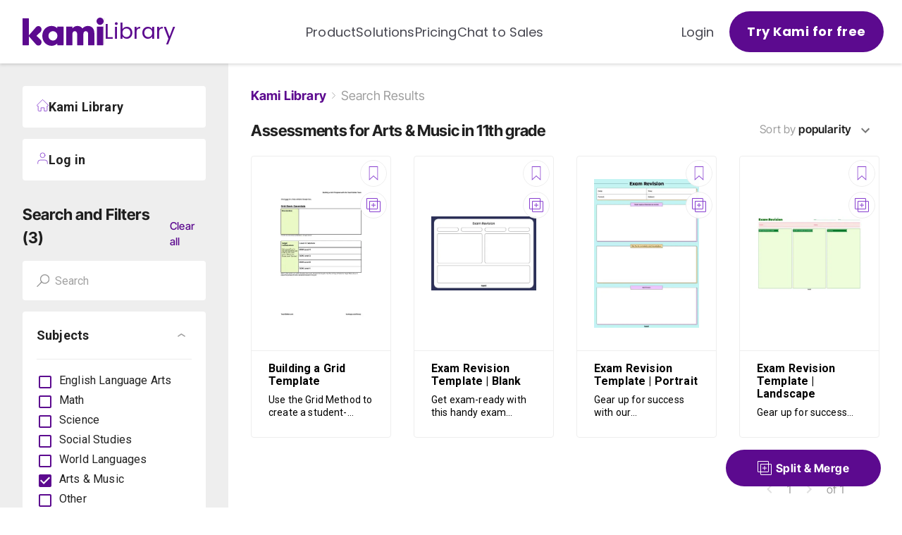

--- FILE ---
content_type: text/html; charset=utf-8
request_url: https://www.kamiapp.com/library/arts-music/assessments/11th
body_size: 17019
content:
<!DOCTYPE html><html lang="en"><head><meta charSet="utf-8"/><title>Kami Library</title><meta name="viewport" content="initial-scale=1, width=device-width"/><meta name="description" content="Discover the best resources for your next class. Find your best resources by visiting us now."/><link rel="icon" href="https://www.kamiapp.com/library/images/icons/favicon.png"/><link rel="apple-touch-icon-precomposed" href="https://www.kamiapp.com/library/images/icons/favicon.png"/><link rel="canonical" href="https://www.kamiapp.com/library/arts-music/assessments/11th"/><meta property="og:url" content="https://www.kamiapp.com/library"/><meta property="og:type" content="website"/><meta property="og:title" content="Kami Library"/><meta property="og:description" content="Discover the best resources for your next class. Find your best resources by visiting us now."/><meta property="og:image" content="https://www.kamiapp.com/library/images/kami_logo.svg"/><link rel="preload" as="image" imageSrcSet="https://library-images.kamiapp.com/library/_next/image?url=https%3A%2F%2Fstorage.googleapis.com%2Fkami-uploads-public%2Flibrary-resource-ygZfVntDX45P-Mc8Pyr-page-1-png&amp;w=256&amp;q=75 256w, https://library-images.kamiapp.com/library/_next/image?url=https%3A%2F%2Fstorage.googleapis.com%2Fkami-uploads-public%2Flibrary-resource-ygZfVntDX45P-Mc8Pyr-page-1-png&amp;w=384&amp;q=75 384w, https://library-images.kamiapp.com/library/_next/image?url=https%3A%2F%2Fstorage.googleapis.com%2Fkami-uploads-public%2Flibrary-resource-ygZfVntDX45P-Mc8Pyr-page-1-png&amp;w=640&amp;q=75 640w, https://library-images.kamiapp.com/library/_next/image?url=https%3A%2F%2Fstorage.googleapis.com%2Fkami-uploads-public%2Flibrary-resource-ygZfVntDX45P-Mc8Pyr-page-1-png&amp;w=750&amp;q=75 750w, https://library-images.kamiapp.com/library/_next/image?url=https%3A%2F%2Fstorage.googleapis.com%2Fkami-uploads-public%2Flibrary-resource-ygZfVntDX45P-Mc8Pyr-page-1-png&amp;w=828&amp;q=75 828w, https://library-images.kamiapp.com/library/_next/image?url=https%3A%2F%2Fstorage.googleapis.com%2Fkami-uploads-public%2Flibrary-resource-ygZfVntDX45P-Mc8Pyr-page-1-png&amp;w=1080&amp;q=75 1080w, https://library-images.kamiapp.com/library/_next/image?url=https%3A%2F%2Fstorage.googleapis.com%2Fkami-uploads-public%2Flibrary-resource-ygZfVntDX45P-Mc8Pyr-page-1-png&amp;w=1200&amp;q=75 1200w, https://library-images.kamiapp.com/library/_next/image?url=https%3A%2F%2Fstorage.googleapis.com%2Fkami-uploads-public%2Flibrary-resource-ygZfVntDX45P-Mc8Pyr-page-1-png&amp;w=1920&amp;q=75 1920w, https://library-images.kamiapp.com/library/_next/image?url=https%3A%2F%2Fstorage.googleapis.com%2Fkami-uploads-public%2Flibrary-resource-ygZfVntDX45P-Mc8Pyr-page-1-png&amp;w=2048&amp;q=75 2048w, https://library-images.kamiapp.com/library/_next/image?url=https%3A%2F%2Fstorage.googleapis.com%2Fkami-uploads-public%2Flibrary-resource-ygZfVntDX45P-Mc8Pyr-page-1-png&amp;w=3840&amp;q=75 3840w" imageSizes="30vw"/><link rel="preload" as="image" imageSrcSet="https://library-images.kamiapp.com/library/_next/image?url=https%3A%2F%2Fstorage.googleapis.com%2Fkami-uploads-public%2Flibrary-resource-unLnPJshLXTG-Wasj93-exam-revision-template_blank-1-png&amp;w=256&amp;q=75 256w, https://library-images.kamiapp.com/library/_next/image?url=https%3A%2F%2Fstorage.googleapis.com%2Fkami-uploads-public%2Flibrary-resource-unLnPJshLXTG-Wasj93-exam-revision-template_blank-1-png&amp;w=384&amp;q=75 384w, https://library-images.kamiapp.com/library/_next/image?url=https%3A%2F%2Fstorage.googleapis.com%2Fkami-uploads-public%2Flibrary-resource-unLnPJshLXTG-Wasj93-exam-revision-template_blank-1-png&amp;w=640&amp;q=75 640w, https://library-images.kamiapp.com/library/_next/image?url=https%3A%2F%2Fstorage.googleapis.com%2Fkami-uploads-public%2Flibrary-resource-unLnPJshLXTG-Wasj93-exam-revision-template_blank-1-png&amp;w=750&amp;q=75 750w, https://library-images.kamiapp.com/library/_next/image?url=https%3A%2F%2Fstorage.googleapis.com%2Fkami-uploads-public%2Flibrary-resource-unLnPJshLXTG-Wasj93-exam-revision-template_blank-1-png&amp;w=828&amp;q=75 828w, https://library-images.kamiapp.com/library/_next/image?url=https%3A%2F%2Fstorage.googleapis.com%2Fkami-uploads-public%2Flibrary-resource-unLnPJshLXTG-Wasj93-exam-revision-template_blank-1-png&amp;w=1080&amp;q=75 1080w, https://library-images.kamiapp.com/library/_next/image?url=https%3A%2F%2Fstorage.googleapis.com%2Fkami-uploads-public%2Flibrary-resource-unLnPJshLXTG-Wasj93-exam-revision-template_blank-1-png&amp;w=1200&amp;q=75 1200w, https://library-images.kamiapp.com/library/_next/image?url=https%3A%2F%2Fstorage.googleapis.com%2Fkami-uploads-public%2Flibrary-resource-unLnPJshLXTG-Wasj93-exam-revision-template_blank-1-png&amp;w=1920&amp;q=75 1920w, https://library-images.kamiapp.com/library/_next/image?url=https%3A%2F%2Fstorage.googleapis.com%2Fkami-uploads-public%2Flibrary-resource-unLnPJshLXTG-Wasj93-exam-revision-template_blank-1-png&amp;w=2048&amp;q=75 2048w, https://library-images.kamiapp.com/library/_next/image?url=https%3A%2F%2Fstorage.googleapis.com%2Fkami-uploads-public%2Flibrary-resource-unLnPJshLXTG-Wasj93-exam-revision-template_blank-1-png&amp;w=3840&amp;q=75 3840w" imageSizes="30vw"/><link rel="preload" as="image" imageSrcSet="https://library-images.kamiapp.com/library/_next/image?url=https%3A%2F%2Fstorage.googleapis.com%2Fkami-uploads-public%2Flibrary-resource-NwMWywwLDqiW-VNGZE1-exam-prep-1-1-png&amp;w=256&amp;q=75 256w, https://library-images.kamiapp.com/library/_next/image?url=https%3A%2F%2Fstorage.googleapis.com%2Fkami-uploads-public%2Flibrary-resource-NwMWywwLDqiW-VNGZE1-exam-prep-1-1-png&amp;w=384&amp;q=75 384w, https://library-images.kamiapp.com/library/_next/image?url=https%3A%2F%2Fstorage.googleapis.com%2Fkami-uploads-public%2Flibrary-resource-NwMWywwLDqiW-VNGZE1-exam-prep-1-1-png&amp;w=640&amp;q=75 640w, https://library-images.kamiapp.com/library/_next/image?url=https%3A%2F%2Fstorage.googleapis.com%2Fkami-uploads-public%2Flibrary-resource-NwMWywwLDqiW-VNGZE1-exam-prep-1-1-png&amp;w=750&amp;q=75 750w, https://library-images.kamiapp.com/library/_next/image?url=https%3A%2F%2Fstorage.googleapis.com%2Fkami-uploads-public%2Flibrary-resource-NwMWywwLDqiW-VNGZE1-exam-prep-1-1-png&amp;w=828&amp;q=75 828w, https://library-images.kamiapp.com/library/_next/image?url=https%3A%2F%2Fstorage.googleapis.com%2Fkami-uploads-public%2Flibrary-resource-NwMWywwLDqiW-VNGZE1-exam-prep-1-1-png&amp;w=1080&amp;q=75 1080w, https://library-images.kamiapp.com/library/_next/image?url=https%3A%2F%2Fstorage.googleapis.com%2Fkami-uploads-public%2Flibrary-resource-NwMWywwLDqiW-VNGZE1-exam-prep-1-1-png&amp;w=1200&amp;q=75 1200w, https://library-images.kamiapp.com/library/_next/image?url=https%3A%2F%2Fstorage.googleapis.com%2Fkami-uploads-public%2Flibrary-resource-NwMWywwLDqiW-VNGZE1-exam-prep-1-1-png&amp;w=1920&amp;q=75 1920w, https://library-images.kamiapp.com/library/_next/image?url=https%3A%2F%2Fstorage.googleapis.com%2Fkami-uploads-public%2Flibrary-resource-NwMWywwLDqiW-VNGZE1-exam-prep-1-1-png&amp;w=2048&amp;q=75 2048w, https://library-images.kamiapp.com/library/_next/image?url=https%3A%2F%2Fstorage.googleapis.com%2Fkami-uploads-public%2Flibrary-resource-NwMWywwLDqiW-VNGZE1-exam-prep-1-1-png&amp;w=3840&amp;q=75 3840w" imageSizes="30vw"/><link rel="preload" as="image" imageSrcSet="https://library-images.kamiapp.com/library/_next/image?url=https%3A%2F%2Fstorage.googleapis.com%2Fkami-uploads-public%2Flibrary-resource-vXfZhAZXMuTU-Ws7fmt-exam-prep-2-1-1-png&amp;w=256&amp;q=75 256w, https://library-images.kamiapp.com/library/_next/image?url=https%3A%2F%2Fstorage.googleapis.com%2Fkami-uploads-public%2Flibrary-resource-vXfZhAZXMuTU-Ws7fmt-exam-prep-2-1-1-png&amp;w=384&amp;q=75 384w, https://library-images.kamiapp.com/library/_next/image?url=https%3A%2F%2Fstorage.googleapis.com%2Fkami-uploads-public%2Flibrary-resource-vXfZhAZXMuTU-Ws7fmt-exam-prep-2-1-1-png&amp;w=640&amp;q=75 640w, https://library-images.kamiapp.com/library/_next/image?url=https%3A%2F%2Fstorage.googleapis.com%2Fkami-uploads-public%2Flibrary-resource-vXfZhAZXMuTU-Ws7fmt-exam-prep-2-1-1-png&amp;w=750&amp;q=75 750w, https://library-images.kamiapp.com/library/_next/image?url=https%3A%2F%2Fstorage.googleapis.com%2Fkami-uploads-public%2Flibrary-resource-vXfZhAZXMuTU-Ws7fmt-exam-prep-2-1-1-png&amp;w=828&amp;q=75 828w, https://library-images.kamiapp.com/library/_next/image?url=https%3A%2F%2Fstorage.googleapis.com%2Fkami-uploads-public%2Flibrary-resource-vXfZhAZXMuTU-Ws7fmt-exam-prep-2-1-1-png&amp;w=1080&amp;q=75 1080w, https://library-images.kamiapp.com/library/_next/image?url=https%3A%2F%2Fstorage.googleapis.com%2Fkami-uploads-public%2Flibrary-resource-vXfZhAZXMuTU-Ws7fmt-exam-prep-2-1-1-png&amp;w=1200&amp;q=75 1200w, https://library-images.kamiapp.com/library/_next/image?url=https%3A%2F%2Fstorage.googleapis.com%2Fkami-uploads-public%2Flibrary-resource-vXfZhAZXMuTU-Ws7fmt-exam-prep-2-1-1-png&amp;w=1920&amp;q=75 1920w, https://library-images.kamiapp.com/library/_next/image?url=https%3A%2F%2Fstorage.googleapis.com%2Fkami-uploads-public%2Flibrary-resource-vXfZhAZXMuTU-Ws7fmt-exam-prep-2-1-1-png&amp;w=2048&amp;q=75 2048w, https://library-images.kamiapp.com/library/_next/image?url=https%3A%2F%2Fstorage.googleapis.com%2Fkami-uploads-public%2Flibrary-resource-vXfZhAZXMuTU-Ws7fmt-exam-prep-2-1-1-png&amp;w=3840&amp;q=75 3840w" imageSizes="30vw"/><meta name="next-head-count" content="16"/><script>window.dataLayer = window.dataLayer || [];function gtag(){dataLayer.push(arguments);}gtag('js', new Date());gtag('config', 'G-L20J9MTWQL', { send_page_view: false });gtag('config', 'G-000YEL3R1C', { send_page_view: false });gtag('config', 'UA-30498886-4', { send_page_view: false });</script><script>
      <!-- Google Tag Manager -->
      (function(w,d,s,l,i){w[l]=w[l]||[];w[l].push({'gtm.start':
      new Date().getTime(),event:'gtm.js'});var f=d.getElementsByTagName(s)[0],
      j=d.createElement(s),dl=l!='dataLayer'?'&l='+l:'';j.async=true;j.src=
      'https://www.googletagmanager.com/gtm.js?id='+i+dl;f.parentNode.insertBefore(j,f);
      })(window,document,'script','dataLayer','GTM-KVKDGXG');
      <!-- End Google Tag Manager -->
    
      <!-- Google Tag Manager -->
      (function(w,d,s,l,i){w[l]=w[l]||[];w[l].push({'gtm.start':
      new Date().getTime(),event:'gtm.js'});var f=d.getElementsByTagName(s)[0],
      j=d.createElement(s),dl=l!='dataLayer'?'&l='+l:'';j.async=true;j.src=
      'https://www.googletagmanager.com/gtm.js?id='+i+dl;f.parentNode.insertBefore(j,f);
      })(window,document,'script','dataLayer','GTM-M2QD82MX');
      <!-- End Google Tag Manager -->
    </script><meta name="google-site-verification" content="gs4fPKUtXR8OSptDGQN3UyCkHGUoIp1t4ufeegaYP2E"/><script src="https://web.kamihq.com/web/origin_trials.js" data-trials="DisableThirdPartyStoragePartitioning" defer=""></script><link rel="preconnect" href="https://fonts.gstatic.com" crossorigin /><link rel="preload" href="https://d2bp5tif8b0ggz.cloudfront.net/_next/static/css/d4fa6b2ec53aa31a.css" as="style"/><link rel="stylesheet" href="https://d2bp5tif8b0ggz.cloudfront.net/_next/static/css/d4fa6b2ec53aa31a.css" data-n-g=""/><link rel="preload" href="https://d2bp5tif8b0ggz.cloudfront.net/_next/static/css/0566c787aa979e95.css" as="style"/><link rel="stylesheet" href="https://d2bp5tif8b0ggz.cloudfront.net/_next/static/css/0566c787aa979e95.css" data-n-p=""/><link rel="preload" href="https://d2bp5tif8b0ggz.cloudfront.net/_next/static/css/1ea8298806a5902c.css" as="style"/><link rel="stylesheet" href="https://d2bp5tif8b0ggz.cloudfront.net/_next/static/css/1ea8298806a5902c.css" data-n-p=""/><noscript data-n-css=""></noscript><script defer="" nomodule="" src="https://d2bp5tif8b0ggz.cloudfront.net/_next/static/chunks/polyfills-c67a75d1b6f99dc8.js"></script><script src="https://d2bp5tif8b0ggz.cloudfront.net/_next/static/chunks/webpack-7cfc33f34290539b.js" defer=""></script><script src="https://d2bp5tif8b0ggz.cloudfront.net/_next/static/chunks/framework-d5719ebbbcec5741.js" defer=""></script><script src="https://d2bp5tif8b0ggz.cloudfront.net/_next/static/chunks/main-b415edf3091b932c.js" defer=""></script><script src="https://d2bp5tif8b0ggz.cloudfront.net/_next/static/chunks/pages/_app-d1f2f59489a12607.js" defer=""></script><script src="https://d2bp5tif8b0ggz.cloudfront.net/_next/static/chunks/417-c59723c9c0b82259.js" defer=""></script><script src="https://d2bp5tif8b0ggz.cloudfront.net/_next/static/chunks/790-7808e3e43e63016f.js" defer=""></script><script src="https://d2bp5tif8b0ggz.cloudfront.net/_next/static/chunks/145-b48139dc417f4c3e.js" defer=""></script><script src="https://d2bp5tif8b0ggz.cloudfront.net/_next/static/chunks/990-0d5bc48877c0349d.js" defer=""></script><script src="https://d2bp5tif8b0ggz.cloudfront.net/_next/static/chunks/pages/index-cc11056559ba616f.js" defer=""></script><script src="https://d2bp5tif8b0ggz.cloudfront.net/_next/static/JiLGhjiVgB_4WYh2dvgIz/_buildManifest.js" defer=""></script><script src="https://d2bp5tif8b0ggz.cloudfront.net/_next/static/JiLGhjiVgB_4WYh2dvgIz/_ssgManifest.js" defer=""></script><style data-href="https://fonts.googleapis.com/css?family=Roboto:300,400,500,700&display=swap">@font-face{font-family:'Roboto';font-style:normal;font-weight:300;font-stretch:normal;font-display:swap;src:url(https://fonts.gstatic.com/s/roboto/v49/KFOMCnqEu92Fr1ME7kSn66aGLdTylUAMQXC89YmC2DPNWuaabVmUiAw.woff) format('woff')}@font-face{font-family:'Roboto';font-style:normal;font-weight:400;font-stretch:normal;font-display:swap;src:url(https://fonts.gstatic.com/s/roboto/v49/KFOMCnqEu92Fr1ME7kSn66aGLdTylUAMQXC89YmC2DPNWubEbVmUiAw.woff) format('woff')}@font-face{font-family:'Roboto';font-style:normal;font-weight:500;font-stretch:normal;font-display:swap;src:url(https://fonts.gstatic.com/s/roboto/v49/KFOMCnqEu92Fr1ME7kSn66aGLdTylUAMQXC89YmC2DPNWub2bVmUiAw.woff) format('woff')}@font-face{font-family:'Roboto';font-style:normal;font-weight:700;font-stretch:normal;font-display:swap;src:url(https://fonts.gstatic.com/s/roboto/v49/KFOMCnqEu92Fr1ME7kSn66aGLdTylUAMQXC89YmC2DPNWuYjalmUiAw.woff) format('woff')}@font-face{font-family:'Roboto';font-style:normal;font-weight:300;font-stretch:100%;font-display:swap;src:url(https://fonts.gstatic.com/s/roboto/v49/KFO7CnqEu92Fr1ME7kSn66aGLdTylUAMa3GUBHMdazTgWw.woff2) format('woff2');unicode-range:U+0460-052F,U+1C80-1C8A,U+20B4,U+2DE0-2DFF,U+A640-A69F,U+FE2E-FE2F}@font-face{font-family:'Roboto';font-style:normal;font-weight:300;font-stretch:100%;font-display:swap;src:url(https://fonts.gstatic.com/s/roboto/v49/KFO7CnqEu92Fr1ME7kSn66aGLdTylUAMa3iUBHMdazTgWw.woff2) format('woff2');unicode-range:U+0301,U+0400-045F,U+0490-0491,U+04B0-04B1,U+2116}@font-face{font-family:'Roboto';font-style:normal;font-weight:300;font-stretch:100%;font-display:swap;src:url(https://fonts.gstatic.com/s/roboto/v49/KFO7CnqEu92Fr1ME7kSn66aGLdTylUAMa3CUBHMdazTgWw.woff2) format('woff2');unicode-range:U+1F00-1FFF}@font-face{font-family:'Roboto';font-style:normal;font-weight:300;font-stretch:100%;font-display:swap;src:url(https://fonts.gstatic.com/s/roboto/v49/KFO7CnqEu92Fr1ME7kSn66aGLdTylUAMa3-UBHMdazTgWw.woff2) format('woff2');unicode-range:U+0370-0377,U+037A-037F,U+0384-038A,U+038C,U+038E-03A1,U+03A3-03FF}@font-face{font-family:'Roboto';font-style:normal;font-weight:300;font-stretch:100%;font-display:swap;src:url(https://fonts.gstatic.com/s/roboto/v49/KFO7CnqEu92Fr1ME7kSn66aGLdTylUAMawCUBHMdazTgWw.woff2) format('woff2');unicode-range:U+0302-0303,U+0305,U+0307-0308,U+0310,U+0312,U+0315,U+031A,U+0326-0327,U+032C,U+032F-0330,U+0332-0333,U+0338,U+033A,U+0346,U+034D,U+0391-03A1,U+03A3-03A9,U+03B1-03C9,U+03D1,U+03D5-03D6,U+03F0-03F1,U+03F4-03F5,U+2016-2017,U+2034-2038,U+203C,U+2040,U+2043,U+2047,U+2050,U+2057,U+205F,U+2070-2071,U+2074-208E,U+2090-209C,U+20D0-20DC,U+20E1,U+20E5-20EF,U+2100-2112,U+2114-2115,U+2117-2121,U+2123-214F,U+2190,U+2192,U+2194-21AE,U+21B0-21E5,U+21F1-21F2,U+21F4-2211,U+2213-2214,U+2216-22FF,U+2308-230B,U+2310,U+2319,U+231C-2321,U+2336-237A,U+237C,U+2395,U+239B-23B7,U+23D0,U+23DC-23E1,U+2474-2475,U+25AF,U+25B3,U+25B7,U+25BD,U+25C1,U+25CA,U+25CC,U+25FB,U+266D-266F,U+27C0-27FF,U+2900-2AFF,U+2B0E-2B11,U+2B30-2B4C,U+2BFE,U+3030,U+FF5B,U+FF5D,U+1D400-1D7FF,U+1EE00-1EEFF}@font-face{font-family:'Roboto';font-style:normal;font-weight:300;font-stretch:100%;font-display:swap;src:url(https://fonts.gstatic.com/s/roboto/v49/KFO7CnqEu92Fr1ME7kSn66aGLdTylUAMaxKUBHMdazTgWw.woff2) format('woff2');unicode-range:U+0001-000C,U+000E-001F,U+007F-009F,U+20DD-20E0,U+20E2-20E4,U+2150-218F,U+2190,U+2192,U+2194-2199,U+21AF,U+21E6-21F0,U+21F3,U+2218-2219,U+2299,U+22C4-22C6,U+2300-243F,U+2440-244A,U+2460-24FF,U+25A0-27BF,U+2800-28FF,U+2921-2922,U+2981,U+29BF,U+29EB,U+2B00-2BFF,U+4DC0-4DFF,U+FFF9-FFFB,U+10140-1018E,U+10190-1019C,U+101A0,U+101D0-101FD,U+102E0-102FB,U+10E60-10E7E,U+1D2C0-1D2D3,U+1D2E0-1D37F,U+1F000-1F0FF,U+1F100-1F1AD,U+1F1E6-1F1FF,U+1F30D-1F30F,U+1F315,U+1F31C,U+1F31E,U+1F320-1F32C,U+1F336,U+1F378,U+1F37D,U+1F382,U+1F393-1F39F,U+1F3A7-1F3A8,U+1F3AC-1F3AF,U+1F3C2,U+1F3C4-1F3C6,U+1F3CA-1F3CE,U+1F3D4-1F3E0,U+1F3ED,U+1F3F1-1F3F3,U+1F3F5-1F3F7,U+1F408,U+1F415,U+1F41F,U+1F426,U+1F43F,U+1F441-1F442,U+1F444,U+1F446-1F449,U+1F44C-1F44E,U+1F453,U+1F46A,U+1F47D,U+1F4A3,U+1F4B0,U+1F4B3,U+1F4B9,U+1F4BB,U+1F4BF,U+1F4C8-1F4CB,U+1F4D6,U+1F4DA,U+1F4DF,U+1F4E3-1F4E6,U+1F4EA-1F4ED,U+1F4F7,U+1F4F9-1F4FB,U+1F4FD-1F4FE,U+1F503,U+1F507-1F50B,U+1F50D,U+1F512-1F513,U+1F53E-1F54A,U+1F54F-1F5FA,U+1F610,U+1F650-1F67F,U+1F687,U+1F68D,U+1F691,U+1F694,U+1F698,U+1F6AD,U+1F6B2,U+1F6B9-1F6BA,U+1F6BC,U+1F6C6-1F6CF,U+1F6D3-1F6D7,U+1F6E0-1F6EA,U+1F6F0-1F6F3,U+1F6F7-1F6FC,U+1F700-1F7FF,U+1F800-1F80B,U+1F810-1F847,U+1F850-1F859,U+1F860-1F887,U+1F890-1F8AD,U+1F8B0-1F8BB,U+1F8C0-1F8C1,U+1F900-1F90B,U+1F93B,U+1F946,U+1F984,U+1F996,U+1F9E9,U+1FA00-1FA6F,U+1FA70-1FA7C,U+1FA80-1FA89,U+1FA8F-1FAC6,U+1FACE-1FADC,U+1FADF-1FAE9,U+1FAF0-1FAF8,U+1FB00-1FBFF}@font-face{font-family:'Roboto';font-style:normal;font-weight:300;font-stretch:100%;font-display:swap;src:url(https://fonts.gstatic.com/s/roboto/v49/KFO7CnqEu92Fr1ME7kSn66aGLdTylUAMa3OUBHMdazTgWw.woff2) format('woff2');unicode-range:U+0102-0103,U+0110-0111,U+0128-0129,U+0168-0169,U+01A0-01A1,U+01AF-01B0,U+0300-0301,U+0303-0304,U+0308-0309,U+0323,U+0329,U+1EA0-1EF9,U+20AB}@font-face{font-family:'Roboto';font-style:normal;font-weight:300;font-stretch:100%;font-display:swap;src:url(https://fonts.gstatic.com/s/roboto/v49/KFO7CnqEu92Fr1ME7kSn66aGLdTylUAMa3KUBHMdazTgWw.woff2) format('woff2');unicode-range:U+0100-02BA,U+02BD-02C5,U+02C7-02CC,U+02CE-02D7,U+02DD-02FF,U+0304,U+0308,U+0329,U+1D00-1DBF,U+1E00-1E9F,U+1EF2-1EFF,U+2020,U+20A0-20AB,U+20AD-20C0,U+2113,U+2C60-2C7F,U+A720-A7FF}@font-face{font-family:'Roboto';font-style:normal;font-weight:300;font-stretch:100%;font-display:swap;src:url(https://fonts.gstatic.com/s/roboto/v49/KFO7CnqEu92Fr1ME7kSn66aGLdTylUAMa3yUBHMdazQ.woff2) format('woff2');unicode-range:U+0000-00FF,U+0131,U+0152-0153,U+02BB-02BC,U+02C6,U+02DA,U+02DC,U+0304,U+0308,U+0329,U+2000-206F,U+20AC,U+2122,U+2191,U+2193,U+2212,U+2215,U+FEFF,U+FFFD}@font-face{font-family:'Roboto';font-style:normal;font-weight:400;font-stretch:100%;font-display:swap;src:url(https://fonts.gstatic.com/s/roboto/v49/KFO7CnqEu92Fr1ME7kSn66aGLdTylUAMa3GUBHMdazTgWw.woff2) format('woff2');unicode-range:U+0460-052F,U+1C80-1C8A,U+20B4,U+2DE0-2DFF,U+A640-A69F,U+FE2E-FE2F}@font-face{font-family:'Roboto';font-style:normal;font-weight:400;font-stretch:100%;font-display:swap;src:url(https://fonts.gstatic.com/s/roboto/v49/KFO7CnqEu92Fr1ME7kSn66aGLdTylUAMa3iUBHMdazTgWw.woff2) format('woff2');unicode-range:U+0301,U+0400-045F,U+0490-0491,U+04B0-04B1,U+2116}@font-face{font-family:'Roboto';font-style:normal;font-weight:400;font-stretch:100%;font-display:swap;src:url(https://fonts.gstatic.com/s/roboto/v49/KFO7CnqEu92Fr1ME7kSn66aGLdTylUAMa3CUBHMdazTgWw.woff2) format('woff2');unicode-range:U+1F00-1FFF}@font-face{font-family:'Roboto';font-style:normal;font-weight:400;font-stretch:100%;font-display:swap;src:url(https://fonts.gstatic.com/s/roboto/v49/KFO7CnqEu92Fr1ME7kSn66aGLdTylUAMa3-UBHMdazTgWw.woff2) format('woff2');unicode-range:U+0370-0377,U+037A-037F,U+0384-038A,U+038C,U+038E-03A1,U+03A3-03FF}@font-face{font-family:'Roboto';font-style:normal;font-weight:400;font-stretch:100%;font-display:swap;src:url(https://fonts.gstatic.com/s/roboto/v49/KFO7CnqEu92Fr1ME7kSn66aGLdTylUAMawCUBHMdazTgWw.woff2) format('woff2');unicode-range:U+0302-0303,U+0305,U+0307-0308,U+0310,U+0312,U+0315,U+031A,U+0326-0327,U+032C,U+032F-0330,U+0332-0333,U+0338,U+033A,U+0346,U+034D,U+0391-03A1,U+03A3-03A9,U+03B1-03C9,U+03D1,U+03D5-03D6,U+03F0-03F1,U+03F4-03F5,U+2016-2017,U+2034-2038,U+203C,U+2040,U+2043,U+2047,U+2050,U+2057,U+205F,U+2070-2071,U+2074-208E,U+2090-209C,U+20D0-20DC,U+20E1,U+20E5-20EF,U+2100-2112,U+2114-2115,U+2117-2121,U+2123-214F,U+2190,U+2192,U+2194-21AE,U+21B0-21E5,U+21F1-21F2,U+21F4-2211,U+2213-2214,U+2216-22FF,U+2308-230B,U+2310,U+2319,U+231C-2321,U+2336-237A,U+237C,U+2395,U+239B-23B7,U+23D0,U+23DC-23E1,U+2474-2475,U+25AF,U+25B3,U+25B7,U+25BD,U+25C1,U+25CA,U+25CC,U+25FB,U+266D-266F,U+27C0-27FF,U+2900-2AFF,U+2B0E-2B11,U+2B30-2B4C,U+2BFE,U+3030,U+FF5B,U+FF5D,U+1D400-1D7FF,U+1EE00-1EEFF}@font-face{font-family:'Roboto';font-style:normal;font-weight:400;font-stretch:100%;font-display:swap;src:url(https://fonts.gstatic.com/s/roboto/v49/KFO7CnqEu92Fr1ME7kSn66aGLdTylUAMaxKUBHMdazTgWw.woff2) format('woff2');unicode-range:U+0001-000C,U+000E-001F,U+007F-009F,U+20DD-20E0,U+20E2-20E4,U+2150-218F,U+2190,U+2192,U+2194-2199,U+21AF,U+21E6-21F0,U+21F3,U+2218-2219,U+2299,U+22C4-22C6,U+2300-243F,U+2440-244A,U+2460-24FF,U+25A0-27BF,U+2800-28FF,U+2921-2922,U+2981,U+29BF,U+29EB,U+2B00-2BFF,U+4DC0-4DFF,U+FFF9-FFFB,U+10140-1018E,U+10190-1019C,U+101A0,U+101D0-101FD,U+102E0-102FB,U+10E60-10E7E,U+1D2C0-1D2D3,U+1D2E0-1D37F,U+1F000-1F0FF,U+1F100-1F1AD,U+1F1E6-1F1FF,U+1F30D-1F30F,U+1F315,U+1F31C,U+1F31E,U+1F320-1F32C,U+1F336,U+1F378,U+1F37D,U+1F382,U+1F393-1F39F,U+1F3A7-1F3A8,U+1F3AC-1F3AF,U+1F3C2,U+1F3C4-1F3C6,U+1F3CA-1F3CE,U+1F3D4-1F3E0,U+1F3ED,U+1F3F1-1F3F3,U+1F3F5-1F3F7,U+1F408,U+1F415,U+1F41F,U+1F426,U+1F43F,U+1F441-1F442,U+1F444,U+1F446-1F449,U+1F44C-1F44E,U+1F453,U+1F46A,U+1F47D,U+1F4A3,U+1F4B0,U+1F4B3,U+1F4B9,U+1F4BB,U+1F4BF,U+1F4C8-1F4CB,U+1F4D6,U+1F4DA,U+1F4DF,U+1F4E3-1F4E6,U+1F4EA-1F4ED,U+1F4F7,U+1F4F9-1F4FB,U+1F4FD-1F4FE,U+1F503,U+1F507-1F50B,U+1F50D,U+1F512-1F513,U+1F53E-1F54A,U+1F54F-1F5FA,U+1F610,U+1F650-1F67F,U+1F687,U+1F68D,U+1F691,U+1F694,U+1F698,U+1F6AD,U+1F6B2,U+1F6B9-1F6BA,U+1F6BC,U+1F6C6-1F6CF,U+1F6D3-1F6D7,U+1F6E0-1F6EA,U+1F6F0-1F6F3,U+1F6F7-1F6FC,U+1F700-1F7FF,U+1F800-1F80B,U+1F810-1F847,U+1F850-1F859,U+1F860-1F887,U+1F890-1F8AD,U+1F8B0-1F8BB,U+1F8C0-1F8C1,U+1F900-1F90B,U+1F93B,U+1F946,U+1F984,U+1F996,U+1F9E9,U+1FA00-1FA6F,U+1FA70-1FA7C,U+1FA80-1FA89,U+1FA8F-1FAC6,U+1FACE-1FADC,U+1FADF-1FAE9,U+1FAF0-1FAF8,U+1FB00-1FBFF}@font-face{font-family:'Roboto';font-style:normal;font-weight:400;font-stretch:100%;font-display:swap;src:url(https://fonts.gstatic.com/s/roboto/v49/KFO7CnqEu92Fr1ME7kSn66aGLdTylUAMa3OUBHMdazTgWw.woff2) format('woff2');unicode-range:U+0102-0103,U+0110-0111,U+0128-0129,U+0168-0169,U+01A0-01A1,U+01AF-01B0,U+0300-0301,U+0303-0304,U+0308-0309,U+0323,U+0329,U+1EA0-1EF9,U+20AB}@font-face{font-family:'Roboto';font-style:normal;font-weight:400;font-stretch:100%;font-display:swap;src:url(https://fonts.gstatic.com/s/roboto/v49/KFO7CnqEu92Fr1ME7kSn66aGLdTylUAMa3KUBHMdazTgWw.woff2) format('woff2');unicode-range:U+0100-02BA,U+02BD-02C5,U+02C7-02CC,U+02CE-02D7,U+02DD-02FF,U+0304,U+0308,U+0329,U+1D00-1DBF,U+1E00-1E9F,U+1EF2-1EFF,U+2020,U+20A0-20AB,U+20AD-20C0,U+2113,U+2C60-2C7F,U+A720-A7FF}@font-face{font-family:'Roboto';font-style:normal;font-weight:400;font-stretch:100%;font-display:swap;src:url(https://fonts.gstatic.com/s/roboto/v49/KFO7CnqEu92Fr1ME7kSn66aGLdTylUAMa3yUBHMdazQ.woff2) format('woff2');unicode-range:U+0000-00FF,U+0131,U+0152-0153,U+02BB-02BC,U+02C6,U+02DA,U+02DC,U+0304,U+0308,U+0329,U+2000-206F,U+20AC,U+2122,U+2191,U+2193,U+2212,U+2215,U+FEFF,U+FFFD}@font-face{font-family:'Roboto';font-style:normal;font-weight:500;font-stretch:100%;font-display:swap;src:url(https://fonts.gstatic.com/s/roboto/v49/KFO7CnqEu92Fr1ME7kSn66aGLdTylUAMa3GUBHMdazTgWw.woff2) format('woff2');unicode-range:U+0460-052F,U+1C80-1C8A,U+20B4,U+2DE0-2DFF,U+A640-A69F,U+FE2E-FE2F}@font-face{font-family:'Roboto';font-style:normal;font-weight:500;font-stretch:100%;font-display:swap;src:url(https://fonts.gstatic.com/s/roboto/v49/KFO7CnqEu92Fr1ME7kSn66aGLdTylUAMa3iUBHMdazTgWw.woff2) format('woff2');unicode-range:U+0301,U+0400-045F,U+0490-0491,U+04B0-04B1,U+2116}@font-face{font-family:'Roboto';font-style:normal;font-weight:500;font-stretch:100%;font-display:swap;src:url(https://fonts.gstatic.com/s/roboto/v49/KFO7CnqEu92Fr1ME7kSn66aGLdTylUAMa3CUBHMdazTgWw.woff2) format('woff2');unicode-range:U+1F00-1FFF}@font-face{font-family:'Roboto';font-style:normal;font-weight:500;font-stretch:100%;font-display:swap;src:url(https://fonts.gstatic.com/s/roboto/v49/KFO7CnqEu92Fr1ME7kSn66aGLdTylUAMa3-UBHMdazTgWw.woff2) format('woff2');unicode-range:U+0370-0377,U+037A-037F,U+0384-038A,U+038C,U+038E-03A1,U+03A3-03FF}@font-face{font-family:'Roboto';font-style:normal;font-weight:500;font-stretch:100%;font-display:swap;src:url(https://fonts.gstatic.com/s/roboto/v49/KFO7CnqEu92Fr1ME7kSn66aGLdTylUAMawCUBHMdazTgWw.woff2) format('woff2');unicode-range:U+0302-0303,U+0305,U+0307-0308,U+0310,U+0312,U+0315,U+031A,U+0326-0327,U+032C,U+032F-0330,U+0332-0333,U+0338,U+033A,U+0346,U+034D,U+0391-03A1,U+03A3-03A9,U+03B1-03C9,U+03D1,U+03D5-03D6,U+03F0-03F1,U+03F4-03F5,U+2016-2017,U+2034-2038,U+203C,U+2040,U+2043,U+2047,U+2050,U+2057,U+205F,U+2070-2071,U+2074-208E,U+2090-209C,U+20D0-20DC,U+20E1,U+20E5-20EF,U+2100-2112,U+2114-2115,U+2117-2121,U+2123-214F,U+2190,U+2192,U+2194-21AE,U+21B0-21E5,U+21F1-21F2,U+21F4-2211,U+2213-2214,U+2216-22FF,U+2308-230B,U+2310,U+2319,U+231C-2321,U+2336-237A,U+237C,U+2395,U+239B-23B7,U+23D0,U+23DC-23E1,U+2474-2475,U+25AF,U+25B3,U+25B7,U+25BD,U+25C1,U+25CA,U+25CC,U+25FB,U+266D-266F,U+27C0-27FF,U+2900-2AFF,U+2B0E-2B11,U+2B30-2B4C,U+2BFE,U+3030,U+FF5B,U+FF5D,U+1D400-1D7FF,U+1EE00-1EEFF}@font-face{font-family:'Roboto';font-style:normal;font-weight:500;font-stretch:100%;font-display:swap;src:url(https://fonts.gstatic.com/s/roboto/v49/KFO7CnqEu92Fr1ME7kSn66aGLdTylUAMaxKUBHMdazTgWw.woff2) format('woff2');unicode-range:U+0001-000C,U+000E-001F,U+007F-009F,U+20DD-20E0,U+20E2-20E4,U+2150-218F,U+2190,U+2192,U+2194-2199,U+21AF,U+21E6-21F0,U+21F3,U+2218-2219,U+2299,U+22C4-22C6,U+2300-243F,U+2440-244A,U+2460-24FF,U+25A0-27BF,U+2800-28FF,U+2921-2922,U+2981,U+29BF,U+29EB,U+2B00-2BFF,U+4DC0-4DFF,U+FFF9-FFFB,U+10140-1018E,U+10190-1019C,U+101A0,U+101D0-101FD,U+102E0-102FB,U+10E60-10E7E,U+1D2C0-1D2D3,U+1D2E0-1D37F,U+1F000-1F0FF,U+1F100-1F1AD,U+1F1E6-1F1FF,U+1F30D-1F30F,U+1F315,U+1F31C,U+1F31E,U+1F320-1F32C,U+1F336,U+1F378,U+1F37D,U+1F382,U+1F393-1F39F,U+1F3A7-1F3A8,U+1F3AC-1F3AF,U+1F3C2,U+1F3C4-1F3C6,U+1F3CA-1F3CE,U+1F3D4-1F3E0,U+1F3ED,U+1F3F1-1F3F3,U+1F3F5-1F3F7,U+1F408,U+1F415,U+1F41F,U+1F426,U+1F43F,U+1F441-1F442,U+1F444,U+1F446-1F449,U+1F44C-1F44E,U+1F453,U+1F46A,U+1F47D,U+1F4A3,U+1F4B0,U+1F4B3,U+1F4B9,U+1F4BB,U+1F4BF,U+1F4C8-1F4CB,U+1F4D6,U+1F4DA,U+1F4DF,U+1F4E3-1F4E6,U+1F4EA-1F4ED,U+1F4F7,U+1F4F9-1F4FB,U+1F4FD-1F4FE,U+1F503,U+1F507-1F50B,U+1F50D,U+1F512-1F513,U+1F53E-1F54A,U+1F54F-1F5FA,U+1F610,U+1F650-1F67F,U+1F687,U+1F68D,U+1F691,U+1F694,U+1F698,U+1F6AD,U+1F6B2,U+1F6B9-1F6BA,U+1F6BC,U+1F6C6-1F6CF,U+1F6D3-1F6D7,U+1F6E0-1F6EA,U+1F6F0-1F6F3,U+1F6F7-1F6FC,U+1F700-1F7FF,U+1F800-1F80B,U+1F810-1F847,U+1F850-1F859,U+1F860-1F887,U+1F890-1F8AD,U+1F8B0-1F8BB,U+1F8C0-1F8C1,U+1F900-1F90B,U+1F93B,U+1F946,U+1F984,U+1F996,U+1F9E9,U+1FA00-1FA6F,U+1FA70-1FA7C,U+1FA80-1FA89,U+1FA8F-1FAC6,U+1FACE-1FADC,U+1FADF-1FAE9,U+1FAF0-1FAF8,U+1FB00-1FBFF}@font-face{font-family:'Roboto';font-style:normal;font-weight:500;font-stretch:100%;font-display:swap;src:url(https://fonts.gstatic.com/s/roboto/v49/KFO7CnqEu92Fr1ME7kSn66aGLdTylUAMa3OUBHMdazTgWw.woff2) format('woff2');unicode-range:U+0102-0103,U+0110-0111,U+0128-0129,U+0168-0169,U+01A0-01A1,U+01AF-01B0,U+0300-0301,U+0303-0304,U+0308-0309,U+0323,U+0329,U+1EA0-1EF9,U+20AB}@font-face{font-family:'Roboto';font-style:normal;font-weight:500;font-stretch:100%;font-display:swap;src:url(https://fonts.gstatic.com/s/roboto/v49/KFO7CnqEu92Fr1ME7kSn66aGLdTylUAMa3KUBHMdazTgWw.woff2) format('woff2');unicode-range:U+0100-02BA,U+02BD-02C5,U+02C7-02CC,U+02CE-02D7,U+02DD-02FF,U+0304,U+0308,U+0329,U+1D00-1DBF,U+1E00-1E9F,U+1EF2-1EFF,U+2020,U+20A0-20AB,U+20AD-20C0,U+2113,U+2C60-2C7F,U+A720-A7FF}@font-face{font-family:'Roboto';font-style:normal;font-weight:500;font-stretch:100%;font-display:swap;src:url(https://fonts.gstatic.com/s/roboto/v49/KFO7CnqEu92Fr1ME7kSn66aGLdTylUAMa3yUBHMdazQ.woff2) format('woff2');unicode-range:U+0000-00FF,U+0131,U+0152-0153,U+02BB-02BC,U+02C6,U+02DA,U+02DC,U+0304,U+0308,U+0329,U+2000-206F,U+20AC,U+2122,U+2191,U+2193,U+2212,U+2215,U+FEFF,U+FFFD}@font-face{font-family:'Roboto';font-style:normal;font-weight:700;font-stretch:100%;font-display:swap;src:url(https://fonts.gstatic.com/s/roboto/v49/KFO7CnqEu92Fr1ME7kSn66aGLdTylUAMa3GUBHMdazTgWw.woff2) format('woff2');unicode-range:U+0460-052F,U+1C80-1C8A,U+20B4,U+2DE0-2DFF,U+A640-A69F,U+FE2E-FE2F}@font-face{font-family:'Roboto';font-style:normal;font-weight:700;font-stretch:100%;font-display:swap;src:url(https://fonts.gstatic.com/s/roboto/v49/KFO7CnqEu92Fr1ME7kSn66aGLdTylUAMa3iUBHMdazTgWw.woff2) format('woff2');unicode-range:U+0301,U+0400-045F,U+0490-0491,U+04B0-04B1,U+2116}@font-face{font-family:'Roboto';font-style:normal;font-weight:700;font-stretch:100%;font-display:swap;src:url(https://fonts.gstatic.com/s/roboto/v49/KFO7CnqEu92Fr1ME7kSn66aGLdTylUAMa3CUBHMdazTgWw.woff2) format('woff2');unicode-range:U+1F00-1FFF}@font-face{font-family:'Roboto';font-style:normal;font-weight:700;font-stretch:100%;font-display:swap;src:url(https://fonts.gstatic.com/s/roboto/v49/KFO7CnqEu92Fr1ME7kSn66aGLdTylUAMa3-UBHMdazTgWw.woff2) format('woff2');unicode-range:U+0370-0377,U+037A-037F,U+0384-038A,U+038C,U+038E-03A1,U+03A3-03FF}@font-face{font-family:'Roboto';font-style:normal;font-weight:700;font-stretch:100%;font-display:swap;src:url(https://fonts.gstatic.com/s/roboto/v49/KFO7CnqEu92Fr1ME7kSn66aGLdTylUAMawCUBHMdazTgWw.woff2) format('woff2');unicode-range:U+0302-0303,U+0305,U+0307-0308,U+0310,U+0312,U+0315,U+031A,U+0326-0327,U+032C,U+032F-0330,U+0332-0333,U+0338,U+033A,U+0346,U+034D,U+0391-03A1,U+03A3-03A9,U+03B1-03C9,U+03D1,U+03D5-03D6,U+03F0-03F1,U+03F4-03F5,U+2016-2017,U+2034-2038,U+203C,U+2040,U+2043,U+2047,U+2050,U+2057,U+205F,U+2070-2071,U+2074-208E,U+2090-209C,U+20D0-20DC,U+20E1,U+20E5-20EF,U+2100-2112,U+2114-2115,U+2117-2121,U+2123-214F,U+2190,U+2192,U+2194-21AE,U+21B0-21E5,U+21F1-21F2,U+21F4-2211,U+2213-2214,U+2216-22FF,U+2308-230B,U+2310,U+2319,U+231C-2321,U+2336-237A,U+237C,U+2395,U+239B-23B7,U+23D0,U+23DC-23E1,U+2474-2475,U+25AF,U+25B3,U+25B7,U+25BD,U+25C1,U+25CA,U+25CC,U+25FB,U+266D-266F,U+27C0-27FF,U+2900-2AFF,U+2B0E-2B11,U+2B30-2B4C,U+2BFE,U+3030,U+FF5B,U+FF5D,U+1D400-1D7FF,U+1EE00-1EEFF}@font-face{font-family:'Roboto';font-style:normal;font-weight:700;font-stretch:100%;font-display:swap;src:url(https://fonts.gstatic.com/s/roboto/v49/KFO7CnqEu92Fr1ME7kSn66aGLdTylUAMaxKUBHMdazTgWw.woff2) format('woff2');unicode-range:U+0001-000C,U+000E-001F,U+007F-009F,U+20DD-20E0,U+20E2-20E4,U+2150-218F,U+2190,U+2192,U+2194-2199,U+21AF,U+21E6-21F0,U+21F3,U+2218-2219,U+2299,U+22C4-22C6,U+2300-243F,U+2440-244A,U+2460-24FF,U+25A0-27BF,U+2800-28FF,U+2921-2922,U+2981,U+29BF,U+29EB,U+2B00-2BFF,U+4DC0-4DFF,U+FFF9-FFFB,U+10140-1018E,U+10190-1019C,U+101A0,U+101D0-101FD,U+102E0-102FB,U+10E60-10E7E,U+1D2C0-1D2D3,U+1D2E0-1D37F,U+1F000-1F0FF,U+1F100-1F1AD,U+1F1E6-1F1FF,U+1F30D-1F30F,U+1F315,U+1F31C,U+1F31E,U+1F320-1F32C,U+1F336,U+1F378,U+1F37D,U+1F382,U+1F393-1F39F,U+1F3A7-1F3A8,U+1F3AC-1F3AF,U+1F3C2,U+1F3C4-1F3C6,U+1F3CA-1F3CE,U+1F3D4-1F3E0,U+1F3ED,U+1F3F1-1F3F3,U+1F3F5-1F3F7,U+1F408,U+1F415,U+1F41F,U+1F426,U+1F43F,U+1F441-1F442,U+1F444,U+1F446-1F449,U+1F44C-1F44E,U+1F453,U+1F46A,U+1F47D,U+1F4A3,U+1F4B0,U+1F4B3,U+1F4B9,U+1F4BB,U+1F4BF,U+1F4C8-1F4CB,U+1F4D6,U+1F4DA,U+1F4DF,U+1F4E3-1F4E6,U+1F4EA-1F4ED,U+1F4F7,U+1F4F9-1F4FB,U+1F4FD-1F4FE,U+1F503,U+1F507-1F50B,U+1F50D,U+1F512-1F513,U+1F53E-1F54A,U+1F54F-1F5FA,U+1F610,U+1F650-1F67F,U+1F687,U+1F68D,U+1F691,U+1F694,U+1F698,U+1F6AD,U+1F6B2,U+1F6B9-1F6BA,U+1F6BC,U+1F6C6-1F6CF,U+1F6D3-1F6D7,U+1F6E0-1F6EA,U+1F6F0-1F6F3,U+1F6F7-1F6FC,U+1F700-1F7FF,U+1F800-1F80B,U+1F810-1F847,U+1F850-1F859,U+1F860-1F887,U+1F890-1F8AD,U+1F8B0-1F8BB,U+1F8C0-1F8C1,U+1F900-1F90B,U+1F93B,U+1F946,U+1F984,U+1F996,U+1F9E9,U+1FA00-1FA6F,U+1FA70-1FA7C,U+1FA80-1FA89,U+1FA8F-1FAC6,U+1FACE-1FADC,U+1FADF-1FAE9,U+1FAF0-1FAF8,U+1FB00-1FBFF}@font-face{font-family:'Roboto';font-style:normal;font-weight:700;font-stretch:100%;font-display:swap;src:url(https://fonts.gstatic.com/s/roboto/v49/KFO7CnqEu92Fr1ME7kSn66aGLdTylUAMa3OUBHMdazTgWw.woff2) format('woff2');unicode-range:U+0102-0103,U+0110-0111,U+0128-0129,U+0168-0169,U+01A0-01A1,U+01AF-01B0,U+0300-0301,U+0303-0304,U+0308-0309,U+0323,U+0329,U+1EA0-1EF9,U+20AB}@font-face{font-family:'Roboto';font-style:normal;font-weight:700;font-stretch:100%;font-display:swap;src:url(https://fonts.gstatic.com/s/roboto/v49/KFO7CnqEu92Fr1ME7kSn66aGLdTylUAMa3KUBHMdazTgWw.woff2) format('woff2');unicode-range:U+0100-02BA,U+02BD-02C5,U+02C7-02CC,U+02CE-02D7,U+02DD-02FF,U+0304,U+0308,U+0329,U+1D00-1DBF,U+1E00-1E9F,U+1EF2-1EFF,U+2020,U+20A0-20AB,U+20AD-20C0,U+2113,U+2C60-2C7F,U+A720-A7FF}@font-face{font-family:'Roboto';font-style:normal;font-weight:700;font-stretch:100%;font-display:swap;src:url(https://fonts.gstatic.com/s/roboto/v49/KFO7CnqEu92Fr1ME7kSn66aGLdTylUAMa3yUBHMdazQ.woff2) format('woff2');unicode-range:U+0000-00FF,U+0131,U+0152-0153,U+02BB-02BC,U+02C6,U+02DA,U+02DC,U+0304,U+0308,U+0329,U+2000-206F,U+20AC,U+2122,U+2191,U+2193,U+2212,U+2215,U+FEFF,U+FFFD}</style><style data-href="https://fonts.googleapis.com/icon?family=Material+Icons">@font-face{font-family:'Material Icons';font-style:normal;font-weight:400;src:url(https://fonts.gstatic.com/s/materialicons/v145/flUhRq6tzZclQEJ-Vdg-IuiaDsNa.woff) format('woff')}.material-icons{font-family:'Material Icons';font-weight:normal;font-style:normal;font-size:24px;line-height:1;letter-spacing:normal;text-transform:none;display:inline-block;white-space:nowrap;word-wrap:normal;direction:ltr;font-feature-settings:'liga'}@font-face{font-family:'Material Icons';font-style:normal;font-weight:400;src:url(https://fonts.gstatic.com/s/materialicons/v145/flUhRq6tzZclQEJ-Vdg-IuiaDsNcIhQ8tQ.woff2) format('woff2')}.material-icons{font-family:'Material Icons';font-weight:normal;font-style:normal;font-size:24px;line-height:1;letter-spacing:normal;text-transform:none;display:inline-block;white-space:nowrap;word-wrap:normal;direction:ltr;-webkit-font-feature-settings:'liga';-webkit-font-smoothing:antialiased}</style></head><body><noscript><iframe src="https://www.googletagmanager.com/ns.html?id=GTM-KVKDGXG" height="0" width="0" style="display:none;visibility:hidden"></iframe></noscript><div id="__next"><style data-emotion="css-global o6gwfi">html{-webkit-font-smoothing:antialiased;-moz-osx-font-smoothing:grayscale;box-sizing:border-box;-webkit-text-size-adjust:100%;}*,*::before,*::after{box-sizing:inherit;}strong,b{font-weight:700;}body{margin:0;color:rgba(0, 0, 0, 0.87);font-family:"Roboto","Helvetica","Arial",sans-serif;font-weight:400;font-size:1rem;line-height:1.5;letter-spacing:0.00938em;background-color:#fff;}@media print{body{background-color:#fff;}}body::backdrop{background-color:#fff;}</style><nav class="navbar_nav__AN6PC" data-cy="navbar"><style data-emotion="css 1kmafa2">.css-1kmafa2{width:100%;margin-left:auto;box-sizing:border-box;margin-right:auto;display:block;padding-left:16px;padding-right:16px;}@media (min-width:smpx){.css-1kmafa2{padding-left:24px;padding-right:24px;}}@media (min-width:1536px){.css-1kmafa2{max-width:1536px;}}</style><div class="MuiContainer-root MuiContainer-maxWidthDesktop navbar_container__pDyRr css-1kmafa2"><div class="navbar_logo_container__1SQ3O"><a class="navbar_logo__EBMTg" href="https://kamiapp.com"><span style="box-sizing:border-box;display:block;overflow:hidden;width:initial;height:initial;background:none;opacity:1;border:0;margin:0;padding:0;position:relative"><span style="box-sizing:border-box;display:block;width:initial;height:initial;background:none;opacity:1;border:0;margin:0;padding:0;padding-top:33.92857142857143%"></span><img alt="Kami" src="[data-uri]" decoding="async" data-nimg="responsive" style="position:absolute;top:0;left:0;bottom:0;right:0;box-sizing:border-box;padding:0;border:none;margin:auto;display:block;width:0;height:0;min-width:100%;max-width:100%;min-height:100%;max-height:100%"/><noscript><img alt="Kami" sizes="(max-width: 768px) 200px, 100px" srcSet="https://d2bp5tif8b0ggz.cloudfront.net/_next/static/media/kami_logo_purple.1a9e5e57.svg 16w, https://d2bp5tif8b0ggz.cloudfront.net/_next/static/media/kami_logo_purple.1a9e5e57.svg 32w, https://d2bp5tif8b0ggz.cloudfront.net/_next/static/media/kami_logo_purple.1a9e5e57.svg 48w, https://d2bp5tif8b0ggz.cloudfront.net/_next/static/media/kami_logo_purple.1a9e5e57.svg 64w, https://d2bp5tif8b0ggz.cloudfront.net/_next/static/media/kami_logo_purple.1a9e5e57.svg 96w, https://d2bp5tif8b0ggz.cloudfront.net/_next/static/media/kami_logo_purple.1a9e5e57.svg 128w, https://d2bp5tif8b0ggz.cloudfront.net/_next/static/media/kami_logo_purple.1a9e5e57.svg 256w, https://d2bp5tif8b0ggz.cloudfront.net/_next/static/media/kami_logo_purple.1a9e5e57.svg 384w, https://d2bp5tif8b0ggz.cloudfront.net/_next/static/media/kami_logo_purple.1a9e5e57.svg 640w, https://d2bp5tif8b0ggz.cloudfront.net/_next/static/media/kami_logo_purple.1a9e5e57.svg 750w, https://d2bp5tif8b0ggz.cloudfront.net/_next/static/media/kami_logo_purple.1a9e5e57.svg 828w, https://d2bp5tif8b0ggz.cloudfront.net/_next/static/media/kami_logo_purple.1a9e5e57.svg 1080w, https://d2bp5tif8b0ggz.cloudfront.net/_next/static/media/kami_logo_purple.1a9e5e57.svg 1200w, https://d2bp5tif8b0ggz.cloudfront.net/_next/static/media/kami_logo_purple.1a9e5e57.svg 1920w, https://d2bp5tif8b0ggz.cloudfront.net/_next/static/media/kami_logo_purple.1a9e5e57.svg 2048w, https://d2bp5tif8b0ggz.cloudfront.net/_next/static/media/kami_logo_purple.1a9e5e57.svg 3840w" src="https://d2bp5tif8b0ggz.cloudfront.net/_next/static/media/kami_logo_purple.1a9e5e57.svg" decoding="async" data-nimg="responsive" style="position:absolute;top:0;left:0;bottom:0;right:0;box-sizing:border-box;padding:0;border:none;margin:auto;display:block;width:0;height:0;min-width:100%;max-width:100%;min-height:100%;max-height:100%" loading="lazy"/></noscript></span></a><style data-emotion="css 1w310rf">.css-1w310rf{margin:0;-webkit-flex-shrink:0;-ms-flex-negative:0;flex-shrink:0;border-width:0;border-style:solid;border-color:rgba(0, 0, 0, 0.12);border-bottom-width:0;height:100%;border-right-width:thin;height:37px;}</style><hr class="MuiDivider-root MuiDivider-fullWidth MuiDivider-vertical css-1w310rf"/><div class="navbar_library_title__8QJjg">Library</div></div><div class="navbar_menu_items__wczDz"><div tabindex="0" data-nav-item-index="0" class="navbar_nav_item__T0MB3"><a href="https://www.kamiapp.com/product/" target="_blank" class="navbar_item__JYhbi" rel="noreferrer">Product</a></div><div tabindex="0" data-nav-item-index="1" class="navbar_nav_item__T0MB3"><a href="https://www.kamiapp.com/solutions/" target="_blank" class="navbar_item__JYhbi" rel="noreferrer">Solutions</a></div><div tabindex="0" data-nav-item-index="2" class="navbar_nav_item__T0MB3"><a href="https://www.kamiapp.com/pricing/" target="_blank" class="navbar_item__JYhbi" rel="noreferrer">Pricing</a></div><div tabindex="0" data-nav-item-index="3" class="navbar_nav_item__T0MB3"><a href="https://www.kamiapp.com/chat-to-sales/" target="_blank" class="navbar_item__JYhbi" rel="noreferrer">Chat to Sales</a></div></div><div class="navbar_menu_auth__QmmNl"><a class="navbar_item__JYhbi MuiBox-root css-0" href="/library">Login</a><a href="https://web.kamihq.com/web/viewer.html" class="navbar_signup__4UVsU" target="_blank" rel="noreferrer">Try Kami for free</a></div><div class="navbar_hamburger_menu_icon__e1ZTn"><style data-emotion="css hruo7w">.css-hruo7w{-webkit-user-select:none;-moz-user-select:none;-ms-user-select:none;user-select:none;width:1em;height:1em;display:inline-block;fill:currentColor;-webkit-flex-shrink:0;-ms-flex-negative:0;flex-shrink:0;-webkit-transition:fill 200ms cubic-bezier(0.4, 0, 0.2, 1) 0ms;transition:fill 200ms cubic-bezier(0.4, 0, 0.2, 1) 0ms;font-size:2.1875rem;background-color:#EDECFF;color:#873ECF;border-radius:50%;padding:8px;width:45px;height:45px;}</style><svg class="MuiSvgIcon-root MuiSvgIcon-fontSizeLarge css-hruo7w" focusable="false" aria-hidden="true" viewBox="0 0 24 24" data-testid="MenuIcon"><path d="M3 18h18v-2H3zm0-5h18v-2H3zm0-7v2h18V6z"></path></svg></div></div><style data-emotion="css a3xyjy">.css-a3xyjy{z-index:1200;}</style></nav><main class="index_main__2wfds"><style data-emotion="css 1g5pnzw">.css-1g5pnzw{width:100%;margin-left:auto;box-sizing:border-box;margin-right:auto;display:block;}@media (min-width:1536px){.css-1g5pnzw{max-width:1536px;}}</style><div class="MuiContainer-root MuiContainer-maxWidthDesktop MuiContainer-disableGutters index_container__iWfSC css-1g5pnzw"><style data-emotion="css pxao1g">.css-pxao1g{display:-webkit-box;display:-webkit-flex;display:-ms-flexbox;display:flex;-webkit-box-pack:center;-ms-flex-pack:center;-webkit-justify-content:center;justify-content:center;margin:0px;padding:0px;}</style><div class="MuiBox-root css-pxao1g"><div class="sidebar_sidebar__7kfMK MuiBox-root css-0"><style data-emotion="css zfpy76">.css-zfpy76{border-radius:4px;padding-left:20px;padding-right:20px;padding-top:16px;padding-bottom:16px;margin-top:16px;margin-bottom:16px;background-color:white;cursor:pointer;}</style><div class="MuiBox-root css-zfpy76"><style data-emotion="css g5zuwl">.css-g5zuwl{display:-webkit-box;display:-webkit-flex;display:-ms-flexbox;display:flex;gap:8px;-webkit-align-items:flex-end;-webkit-box-align:flex-end;-ms-flex-align:flex-end;align-items:flex-end;}</style><div class="MuiBox-root css-g5zuwl"><div><span style="box-sizing:border-box;display:inline-block;overflow:hidden;width:initial;height:initial;background:none;opacity:1;border:0;margin:0;padding:0;position:relative;max-width:100%"><span style="box-sizing:border-box;display:block;width:initial;height:initial;background:none;opacity:1;border:0;margin:0;padding:0;max-width:100%"><img style="display:block;max-width:100%;width:initial;height:initial;background:none;opacity:1;border:0;margin:0;padding:0" alt="" aria-hidden="true" src="data:image/svg+xml,%3csvg%20xmlns=%27http://www.w3.org/2000/svg%27%20version=%271.1%27%20width=%2717%27%20height=%2717%27/%3e"/></span><img alt="home" src="[data-uri]" decoding="async" data-nimg="intrinsic" style="position:absolute;top:0;left:0;bottom:0;right:0;box-sizing:border-box;padding:0;border:none;margin:auto;display:block;width:0;height:0;min-width:100%;max-width:100%;min-height:100%;max-height:100%"/><noscript><img alt="home" srcSet="https://d2bp5tif8b0ggz.cloudfront.net/_next/static/media/home.cbe32f70.svg 1x, https://d2bp5tif8b0ggz.cloudfront.net/_next/static/media/home.cbe32f70.svg 2x" src="https://d2bp5tif8b0ggz.cloudfront.net/_next/static/media/home.cbe32f70.svg" decoding="async" data-nimg="intrinsic" style="position:absolute;top:0;left:0;bottom:0;right:0;box-sizing:border-box;padding:0;border:none;margin:auto;display:block;width:0;height:0;min-width:100%;max-width:100%;min-height:100%;max-height:100%" loading="lazy"/></noscript></span></div><style data-emotion="css 1i8hz6z">.css-1i8hz6z{margin:0;font-size:1.125rem;font-family:Roboto;font-weight:700;}</style><div class="MuiTypography-root MuiTypography-filterHeader css-1i8hz6z">Kami Library</div></div></div><div class="MuiBox-root css-zfpy76"><div class="MuiBox-root css-g5zuwl"><div><span style="box-sizing:border-box;display:inline-block;overflow:hidden;width:initial;height:initial;background:none;opacity:1;border:0;margin:0;padding:0;position:relative;max-width:100%"><span style="box-sizing:border-box;display:block;width:initial;height:initial;background:none;opacity:1;border:0;margin:0;padding:0;max-width:100%"><img style="display:block;max-width:100%;width:initial;height:initial;background:none;opacity:1;border:0;margin:0;padding:0" alt="" aria-hidden="true" src="data:image/svg+xml,%3csvg%20xmlns=%27http://www.w3.org/2000/svg%27%20version=%271.1%27%20width=%2717%27%20height=%2717%27/%3e"/></span><img alt="home" src="[data-uri]" decoding="async" data-nimg="intrinsic" style="position:absolute;top:0;left:0;bottom:0;right:0;box-sizing:border-box;padding:0;border:none;margin:auto;display:block;width:0;height:0;min-width:100%;max-width:100%;min-height:100%;max-height:100%"/><noscript><img alt="home" srcSet="https://d2bp5tif8b0ggz.cloudfront.net/_next/static/media/login.237d5b66.svg 1x, https://d2bp5tif8b0ggz.cloudfront.net/_next/static/media/login.237d5b66.svg 2x" src="https://d2bp5tif8b0ggz.cloudfront.net/_next/static/media/login.237d5b66.svg" decoding="async" data-nimg="intrinsic" style="position:absolute;top:0;left:0;bottom:0;right:0;box-sizing:border-box;padding:0;border:none;margin:auto;display:block;width:0;height:0;min-width:100%;max-width:100%;min-height:100%;max-height:100%" loading="lazy"/></noscript></span></div><div class="MuiTypography-root MuiTypography-filterHeader css-1i8hz6z">Log in</div></div></div><style data-emotion="css 1k371a6">@media print{.css-1k371a6{position:absolute!important;}}</style><style data-emotion="css 1wj0762">.css-1wj0762{display:-webkit-box;display:-webkit-flex;display:-ms-flexbox;display:flex;-webkit-box-pack:justify;-webkit-justify-content:space-between;justify-content:space-between;-webkit-align-items:flex-end;-webkit-box-align:flex-end;-ms-flex-align:flex-end;align-items:flex-end;}</style><div class="MuiBox-root css-1wj0762"><style data-emotion="css j954og">.css-j954og{margin:0;font-size:1.375rem;font-family:Inter Tight;font-weight:700;padding-top:16px;}</style><h4 class="MuiTypography-root MuiTypography-filtersHeader css-j954og">Search and Filters <!-- -->(3)</h4><style data-emotion="css 9x8bsw">.css-9x8bsw{-webkit-text-decoration:none;text-decoration:none;}.css-9x8bsw:hover{-webkit-text-decoration:underline;text-decoration:underline;}</style><style data-emotion="css 1jyo9f9">.css-1jyo9f9{margin:0;font-family:Inter Tight;font-weight:500;font-size:0.9375rem;color:#5C0A8F;}</style><a class="MuiTypography-root MuiTypography-link css-1jyo9f9" id="clear-all-filters" rel="nofollow" href="/library">Clear all</a></div><style data-emotion="css 1bsqy71">.css-1bsqy71{border-radius:4px;padding:20px;margin-top:16px;margin-bottom:16px;background-color:white;padding-top:16px;padding-bottom:16px;}</style><div class="MuiBox-root css-1bsqy71"><style data-emotion="css feqhe6">.css-feqhe6{display:-webkit-inline-box;display:-webkit-inline-flex;display:-ms-inline-flexbox;display:inline-flex;-webkit-flex-direction:column;-ms-flex-direction:column;flex-direction:column;position:relative;min-width:0;padding:0;margin:0;border:0;vertical-align:top;width:100%;}</style><div class="MuiFormControl-root MuiFormControl-fullWidth MuiTextField-root search_field_search_field__fUjrm undefined css-feqhe6" data-cy="search-field"><style data-emotion="css-global 1prfaxn">@-webkit-keyframes mui-auto-fill{from{display:block;}}@keyframes mui-auto-fill{from{display:block;}}@-webkit-keyframes mui-auto-fill-cancel{from{display:block;}}@keyframes mui-auto-fill-cancel{from{display:block;}}</style><style data-emotion="css 9v0uqq">.css-9v0uqq{font-family:Roboto;font-size:1rem;line-height:1.4375em;font-weight:400;letter-spacing:0.00938em;color:rgba(0, 0, 0, 0.87);box-sizing:border-box;position:relative;cursor:text;display:-webkit-inline-box;display:-webkit-inline-flex;display:-ms-inline-flexbox;display:inline-flex;-webkit-align-items:center;-webkit-box-align:center;-ms-flex-align:center;align-items:center;width:100%;position:relative;}.css-9v0uqq.Mui-disabled{color:rgba(0, 0, 0, 0.38);cursor:default;}label+.css-9v0uqq{margin-top:16px;}</style><div class="MuiInputBase-root MuiInput-root MuiInputBase-colorPrimary MuiInputBase-fullWidth MuiInputBase-formControl MuiInputBase-sizeSmall MuiInputBase-adornedStart css-9v0uqq"><style data-emotion="css 1a6giau">.css-1a6giau{display:-webkit-box;display:-webkit-flex;display:-ms-flexbox;display:flex;height:0.01em;max-height:2em;-webkit-align-items:center;-webkit-box-align:center;-ms-flex-align:center;align-items:center;white-space:nowrap;color:rgba(0, 0, 0, 0.54);margin-right:8px;}</style><div class="MuiInputAdornment-root MuiInputAdornment-positionStart MuiInputAdornment-standard MuiInputAdornment-sizeSmall css-1a6giau"><span class="notranslate">​</span><span style="box-sizing:border-box;display:inline-block;overflow:hidden;width:initial;height:initial;background:none;opacity:1;border:0;margin:0;padding:0;position:relative;max-width:100%"><span style="box-sizing:border-box;display:block;width:initial;height:initial;background:none;opacity:1;border:0;margin:0;padding:0;max-width:100%"><img style="display:block;max-width:100%;width:initial;height:initial;background:none;opacity:1;border:0;margin:0;padding:0" alt="" aria-hidden="true" src="data:image/svg+xml,%3csvg%20xmlns=%27http://www.w3.org/2000/svg%27%20version=%271.1%27%20width=%2720%27%20height=%2720%27/%3e"/></span><img alt="Search" src="[data-uri]" decoding="async" data-nimg="intrinsic" style="position:absolute;top:0;left:0;bottom:0;right:0;box-sizing:border-box;padding:0;border:none;margin:auto;display:block;width:0;height:0;min-width:100%;max-width:100%;min-height:100%;max-height:100%"/><noscript><img alt="Search" srcSet="https://d2bp5tif8b0ggz.cloudfront.net/_next/static/media/search.193d08a3.svg 1x, https://d2bp5tif8b0ggz.cloudfront.net/_next/static/media/search.193d08a3.svg 2x" src="https://d2bp5tif8b0ggz.cloudfront.net/_next/static/media/search.193d08a3.svg" decoding="async" data-nimg="intrinsic" style="position:absolute;top:0;left:0;bottom:0;right:0;box-sizing:border-box;padding:0;border:none;margin:auto;display:block;width:0;height:0;min-width:100%;max-width:100%;min-height:100%;max-height:100%" loading="lazy"/></noscript></span></div><style data-emotion="css 2duac4">.css-2duac4{font:inherit;letter-spacing:inherit;color:currentColor;padding:4px 0 5px;border:0;box-sizing:content-box;background:none;height:1.4375em;margin:0;-webkit-tap-highlight-color:transparent;display:block;min-width:0;width:100%;-webkit-animation-name:mui-auto-fill-cancel;animation-name:mui-auto-fill-cancel;-webkit-animation-duration:10ms;animation-duration:10ms;padding-top:1px;}.css-2duac4::-webkit-input-placeholder{color:currentColor;opacity:0.42;-webkit-transition:opacity 200ms cubic-bezier(0.4, 0, 0.2, 1) 0ms;transition:opacity 200ms cubic-bezier(0.4, 0, 0.2, 1) 0ms;}.css-2duac4::-moz-placeholder{color:currentColor;opacity:0.42;-webkit-transition:opacity 200ms cubic-bezier(0.4, 0, 0.2, 1) 0ms;transition:opacity 200ms cubic-bezier(0.4, 0, 0.2, 1) 0ms;}.css-2duac4:-ms-input-placeholder{color:currentColor;opacity:0.42;-webkit-transition:opacity 200ms cubic-bezier(0.4, 0, 0.2, 1) 0ms;transition:opacity 200ms cubic-bezier(0.4, 0, 0.2, 1) 0ms;}.css-2duac4::-ms-input-placeholder{color:currentColor;opacity:0.42;-webkit-transition:opacity 200ms cubic-bezier(0.4, 0, 0.2, 1) 0ms;transition:opacity 200ms cubic-bezier(0.4, 0, 0.2, 1) 0ms;}.css-2duac4:focus{outline:0;}.css-2duac4:invalid{box-shadow:none;}.css-2duac4::-webkit-search-decoration{-webkit-appearance:none;}label[data-shrink=false]+.MuiInputBase-formControl .css-2duac4::-webkit-input-placeholder{opacity:0!important;}label[data-shrink=false]+.MuiInputBase-formControl .css-2duac4::-moz-placeholder{opacity:0!important;}label[data-shrink=false]+.MuiInputBase-formControl .css-2duac4:-ms-input-placeholder{opacity:0!important;}label[data-shrink=false]+.MuiInputBase-formControl .css-2duac4::-ms-input-placeholder{opacity:0!important;}label[data-shrink=false]+.MuiInputBase-formControl .css-2duac4:focus::-webkit-input-placeholder{opacity:0.42;}label[data-shrink=false]+.MuiInputBase-formControl .css-2duac4:focus::-moz-placeholder{opacity:0.42;}label[data-shrink=false]+.MuiInputBase-formControl .css-2duac4:focus:-ms-input-placeholder{opacity:0.42;}label[data-shrink=false]+.MuiInputBase-formControl .css-2duac4:focus::-ms-input-placeholder{opacity:0.42;}.css-2duac4.Mui-disabled{opacity:1;-webkit-text-fill-color:rgba(0, 0, 0, 0.38);}.css-2duac4:-webkit-autofill{-webkit-animation-duration:5000s;animation-duration:5000s;-webkit-animation-name:mui-auto-fill;animation-name:mui-auto-fill;}</style><input aria-invalid="false" id="sidebar-search-field-input" placeholder="Search" type="text" class="MuiInputBase-input MuiInput-input MuiInputBase-inputSizeSmall MuiInputBase-inputAdornedStart css-2duac4" value=""/></div></div></div><style data-emotion="css 15z5565">.css-15z5565{border-radius:4px;padding:20px;margin-top:16px;margin-bottom:16px;background-color:white;}</style><div class="MuiBox-root css-15z5565"><style data-emotion="css gg4vpm">.css-gg4vpm{display:-webkit-box;display:-webkit-flex;display:-ms-flexbox;display:flex;-webkit-box-pack:justify;-webkit-justify-content:space-between;justify-content:space-between;}</style><div class="MuiBox-root css-gg4vpm"><h4 class="MuiTypography-root MuiTypography-filterHeader css-1i8hz6z">Subjects</h4><style data-emotion="css 1wf493t">.css-1wf493t{text-align:center;-webkit-flex:0 0 auto;-ms-flex:0 0 auto;flex:0 0 auto;font-size:1.5rem;padding:8px;border-radius:50%;overflow:visible;color:rgba(0, 0, 0, 0.54);-webkit-transition:background-color 150ms cubic-bezier(0.4, 0, 0.2, 1) 0ms;transition:background-color 150ms cubic-bezier(0.4, 0, 0.2, 1) 0ms;}.css-1wf493t:hover{background-color:rgba(0, 0, 0, 0.04);}@media (hover: none){.css-1wf493t:hover{background-color:transparent;}}.css-1wf493t.Mui-disabled{background-color:transparent;color:rgba(0, 0, 0, 0.26);}</style><style data-emotion="css 1yxmbwk">.css-1yxmbwk{display:-webkit-inline-box;display:-webkit-inline-flex;display:-ms-inline-flexbox;display:inline-flex;-webkit-align-items:center;-webkit-box-align:center;-ms-flex-align:center;align-items:center;-webkit-box-pack:center;-ms-flex-pack:center;-webkit-justify-content:center;justify-content:center;position:relative;box-sizing:border-box;-webkit-tap-highlight-color:transparent;background-color:transparent;outline:0;border:0;margin:0;border-radius:0;padding:0;cursor:pointer;-webkit-user-select:none;-moz-user-select:none;-ms-user-select:none;user-select:none;vertical-align:middle;-moz-appearance:none;-webkit-appearance:none;-webkit-text-decoration:none;text-decoration:none;color:inherit;text-align:center;-webkit-flex:0 0 auto;-ms-flex:0 0 auto;flex:0 0 auto;font-size:1.5rem;padding:8px;border-radius:50%;overflow:visible;color:rgba(0, 0, 0, 0.54);-webkit-transition:background-color 150ms cubic-bezier(0.4, 0, 0.2, 1) 0ms;transition:background-color 150ms cubic-bezier(0.4, 0, 0.2, 1) 0ms;}.css-1yxmbwk::-moz-focus-inner{border-style:none;}.css-1yxmbwk.Mui-disabled{pointer-events:none;cursor:default;}@media print{.css-1yxmbwk{-webkit-print-color-adjust:exact;color-adjust:exact;}}.css-1yxmbwk:hover{background-color:rgba(0, 0, 0, 0.04);}@media (hover: none){.css-1yxmbwk:hover{background-color:transparent;}}.css-1yxmbwk.Mui-disabled{background-color:transparent;color:rgba(0, 0, 0, 0.26);}</style><button class="MuiButtonBase-root MuiIconButton-root MuiIconButton-sizeMedium css-1yxmbwk" tabindex="0" type="button" aria-label="Hide Subjects"><span style="box-sizing:border-box;display:inline-block;overflow:hidden;width:initial;height:initial;background:none;opacity:1;border:0;margin:0;padding:0;position:relative;max-width:100%"><span style="box-sizing:border-box;display:block;width:initial;height:initial;background:none;opacity:1;border:0;margin:0;padding:0;max-width:100%"><img style="display:block;max-width:100%;width:initial;height:initial;background:none;opacity:1;border:0;margin:0;padding:0" alt="" aria-hidden="true" src="data:image/svg+xml,%3csvg%20xmlns=%27http://www.w3.org/2000/svg%27%20version=%271.1%27%20width=%2713%27%20height=%275%27/%3e"/></span><img alt="" src="[data-uri]" decoding="async" data-nimg="intrinsic" style="position:absolute;top:0;left:0;bottom:0;right:0;box-sizing:border-box;padding:0;border:none;margin:auto;display:block;width:0;height:0;min-width:100%;max-width:100%;min-height:100%;max-height:100%"/><noscript><img alt="" srcSet="https://d2bp5tif8b0ggz.cloudfront.net/_next/static/media/filter_collapse.dc9784f9.svg 1x, https://d2bp5tif8b0ggz.cloudfront.net/_next/static/media/filter_collapse.dc9784f9.svg 2x" src="https://d2bp5tif8b0ggz.cloudfront.net/_next/static/media/filter_collapse.dc9784f9.svg" decoding="async" data-nimg="intrinsic" style="position:absolute;top:0;left:0;bottom:0;right:0;box-sizing:border-box;padding:0;border:none;margin:auto;display:block;width:0;height:0;min-width:100%;max-width:100%;min-height:100%;max-height:100%" loading="lazy"/></noscript></span></button><style data-emotion="css 1e2dcm1">.css-1e2dcm1{z-index:1500;pointer-events:none;}</style><style data-emotion="css okvapm">.css-okvapm{z-index:1500;pointer-events:none;}</style></div><style data-emotion="css 168x6uo">.css-168x6uo{margin:0;-webkit-flex-shrink:0;-ms-flex-negative:0;flex-shrink:0;border-width:0;border-style:solid;border-color:rgba(0, 0, 0, 0.12);border-bottom-width:thin;margin-top:20px;margin-bottom:20px;opacity:0.6;}</style><hr class="MuiDivider-root MuiDivider-fullWidth css-168x6uo"/><div class="MuiBox-root css-0" style="grid-template-rows:none"><div class="MuiBox-root css-0"><style data-emotion="css 1jaw3da">.css-1jaw3da{display:-webkit-inline-box;display:-webkit-inline-flex;display:-ms-inline-flexbox;display:inline-flex;-webkit-align-items:center;-webkit-box-align:center;-ms-flex-align:center;align-items:center;cursor:pointer;vertical-align:middle;-webkit-tap-highlight-color:transparent;margin-left:-11px;margin-right:16px;}.css-1jaw3da.Mui-disabled{cursor:default;}.css-1jaw3da .MuiFormControlLabel-label.Mui-disabled{color:rgba(0, 0, 0, 0.38);}</style><label class="MuiFormControlLabel-root MuiFormControlLabel-labelPlacementEnd filter_options_label__9BYa7 css-1jaw3da"><style data-emotion="css 6axxnq">.css-6axxnq{color:rgba(0, 0, 0, 0.6);color:#5C0A8F;}.css-6axxnq.Mui-checked,.css-6axxnq.MuiCheckbox-indeterminate{color:#5C0A8F;}.css-6axxnq.Mui-disabled{color:rgba(0, 0, 0, 0.26);}.css-6axxnq{margin-top:1px;margin-bottom:1px;}.css-6axxnq .MuiSvgIcon-root{font-size:1.5rem;}</style><style data-emotion="css 1k7jev0">.css-1k7jev0{padding:9px;border-radius:50%;color:rgba(0, 0, 0, 0.6);color:#5C0A8F;}.css-1k7jev0.Mui-checked,.css-1k7jev0.MuiCheckbox-indeterminate{color:#5C0A8F;}.css-1k7jev0.Mui-disabled{color:rgba(0, 0, 0, 0.26);}.css-1k7jev0{margin-top:1px;margin-bottom:1px;}.css-1k7jev0 .MuiSvgIcon-root{font-size:1.5rem;}</style><style data-emotion="css o7000q">.css-o7000q{display:-webkit-inline-box;display:-webkit-inline-flex;display:-ms-inline-flexbox;display:inline-flex;-webkit-align-items:center;-webkit-box-align:center;-ms-flex-align:center;align-items:center;-webkit-box-pack:center;-ms-flex-pack:center;-webkit-justify-content:center;justify-content:center;position:relative;box-sizing:border-box;-webkit-tap-highlight-color:transparent;background-color:transparent;outline:0;border:0;margin:0;border-radius:0;padding:0;cursor:pointer;-webkit-user-select:none;-moz-user-select:none;-ms-user-select:none;user-select:none;vertical-align:middle;-moz-appearance:none;-webkit-appearance:none;-webkit-text-decoration:none;text-decoration:none;color:inherit;padding:9px;border-radius:50%;color:rgba(0, 0, 0, 0.6);color:#5C0A8F;}.css-o7000q::-moz-focus-inner{border-style:none;}.css-o7000q.Mui-disabled{pointer-events:none;cursor:default;}@media print{.css-o7000q{-webkit-print-color-adjust:exact;color-adjust:exact;}}.css-o7000q.Mui-checked,.css-o7000q.MuiCheckbox-indeterminate{color:#5C0A8F;}.css-o7000q.Mui-disabled{color:rgba(0, 0, 0, 0.26);}.css-o7000q{margin-top:1px;margin-bottom:1px;}.css-o7000q .MuiSvgIcon-root{font-size:1.5rem;}</style><span class="MuiButtonBase-root MuiCheckbox-root MuiCheckbox-colorPrimary MuiCheckbox-sizeMedium PrivateSwitchBase-root MuiCheckbox-root MuiCheckbox-colorPrimary MuiCheckbox-sizeMedium MuiCheckbox-root MuiCheckbox-colorPrimary MuiCheckbox-sizeMedium filter_options_checkbox__h5Qp_ css-o7000q" data-cy="filter-checkbox-english-language-arts"><style data-emotion="css 1m9pwf3">.css-1m9pwf3{cursor:inherit;position:absolute;opacity:0;width:100%;height:100%;top:0;left:0;margin:0;padding:0;z-index:1;}</style><input class="PrivateSwitchBase-input css-1m9pwf3" type="checkbox" data-indeterminate="false"/><style data-emotion="css vubbuv">.css-vubbuv{-webkit-user-select:none;-moz-user-select:none;-ms-user-select:none;user-select:none;width:1em;height:1em;display:inline-block;fill:currentColor;-webkit-flex-shrink:0;-ms-flex-negative:0;flex-shrink:0;-webkit-transition:fill 200ms cubic-bezier(0.4, 0, 0.2, 1) 0ms;transition:fill 200ms cubic-bezier(0.4, 0, 0.2, 1) 0ms;font-size:1.5rem;}</style><svg class="MuiSvgIcon-root MuiSvgIcon-fontSizeMedium css-vubbuv" focusable="false" aria-hidden="true" viewBox="0 0 24 24" data-testid="CheckBoxOutlineBlankIcon"><path d="M19 5v14H5V5h14m0-2H5c-1.1 0-2 .9-2 2v14c0 1.1.9 2 2 2h14c1.1 0 2-.9 2-2V5c0-1.1-.9-2-2-2z"></path></svg></span><style data-emotion="css 133c0ga">.css-133c0ga{margin:0;font-family:Roboto;font-size:1rem;line-height:1.25rem;font-weight:400;letter-spacing:0.00938em;}</style><span class="MuiTypography-root MuiTypography-body1 MuiFormControlLabel-label css-133c0ga"><style data-emotion="css czxe0o">.css-czxe0o{margin:0;font-size:1rem;font-family:Roboto;line-height:1.25rem;}</style><a class="MuiTypography-root MuiTypography-filterBody filter_options_link__5Spha css-czxe0o" data-cy="filter-label-english-language-arts" rel="nofollow" href="/library?library_instance_ids=8641ed50-025a-4dd4-b724-d7341a2c00b4&amp;grades=11th&amp;subjects=arts-music+english-language-arts&amp;resource_types=assessments">English Language Arts</a></span></label></div><div class="MuiBox-root css-0"><label class="MuiFormControlLabel-root MuiFormControlLabel-labelPlacementEnd filter_options_label__9BYa7 css-1jaw3da"><span class="MuiButtonBase-root MuiCheckbox-root MuiCheckbox-colorPrimary MuiCheckbox-sizeMedium PrivateSwitchBase-root MuiCheckbox-root MuiCheckbox-colorPrimary MuiCheckbox-sizeMedium MuiCheckbox-root MuiCheckbox-colorPrimary MuiCheckbox-sizeMedium filter_options_checkbox__h5Qp_ css-o7000q" data-cy="filter-checkbox-math"><input class="PrivateSwitchBase-input css-1m9pwf3" type="checkbox" data-indeterminate="false"/><svg class="MuiSvgIcon-root MuiSvgIcon-fontSizeMedium css-vubbuv" focusable="false" aria-hidden="true" viewBox="0 0 24 24" data-testid="CheckBoxOutlineBlankIcon"><path d="M19 5v14H5V5h14m0-2H5c-1.1 0-2 .9-2 2v14c0 1.1.9 2 2 2h14c1.1 0 2-.9 2-2V5c0-1.1-.9-2-2-2z"></path></svg></span><span class="MuiTypography-root MuiTypography-body1 MuiFormControlLabel-label css-133c0ga"><a class="MuiTypography-root MuiTypography-filterBody filter_options_link__5Spha css-czxe0o" data-cy="filter-label-math" rel="nofollow" href="/library?library_instance_ids=8641ed50-025a-4dd4-b724-d7341a2c00b4&amp;grades=11th&amp;subjects=arts-music+math&amp;resource_types=assessments">Math</a></span></label></div><div class="MuiBox-root css-0"><label class="MuiFormControlLabel-root MuiFormControlLabel-labelPlacementEnd filter_options_label__9BYa7 css-1jaw3da"><span class="MuiButtonBase-root MuiCheckbox-root MuiCheckbox-colorPrimary MuiCheckbox-sizeMedium PrivateSwitchBase-root MuiCheckbox-root MuiCheckbox-colorPrimary MuiCheckbox-sizeMedium MuiCheckbox-root MuiCheckbox-colorPrimary MuiCheckbox-sizeMedium filter_options_checkbox__h5Qp_ css-o7000q" data-cy="filter-checkbox-science"><input class="PrivateSwitchBase-input css-1m9pwf3" type="checkbox" data-indeterminate="false"/><svg class="MuiSvgIcon-root MuiSvgIcon-fontSizeMedium css-vubbuv" focusable="false" aria-hidden="true" viewBox="0 0 24 24" data-testid="CheckBoxOutlineBlankIcon"><path d="M19 5v14H5V5h14m0-2H5c-1.1 0-2 .9-2 2v14c0 1.1.9 2 2 2h14c1.1 0 2-.9 2-2V5c0-1.1-.9-2-2-2z"></path></svg></span><span class="MuiTypography-root MuiTypography-body1 MuiFormControlLabel-label css-133c0ga"><a class="MuiTypography-root MuiTypography-filterBody filter_options_link__5Spha css-czxe0o" data-cy="filter-label-science" rel="nofollow" href="/library?library_instance_ids=8641ed50-025a-4dd4-b724-d7341a2c00b4&amp;grades=11th&amp;subjects=arts-music+science&amp;resource_types=assessments">Science</a></span></label></div><div class="MuiBox-root css-0"><label class="MuiFormControlLabel-root MuiFormControlLabel-labelPlacementEnd filter_options_label__9BYa7 css-1jaw3da"><span class="MuiButtonBase-root MuiCheckbox-root MuiCheckbox-colorPrimary MuiCheckbox-sizeMedium PrivateSwitchBase-root MuiCheckbox-root MuiCheckbox-colorPrimary MuiCheckbox-sizeMedium MuiCheckbox-root MuiCheckbox-colorPrimary MuiCheckbox-sizeMedium filter_options_checkbox__h5Qp_ css-o7000q" data-cy="filter-checkbox-social-studies"><input class="PrivateSwitchBase-input css-1m9pwf3" type="checkbox" data-indeterminate="false"/><svg class="MuiSvgIcon-root MuiSvgIcon-fontSizeMedium css-vubbuv" focusable="false" aria-hidden="true" viewBox="0 0 24 24" data-testid="CheckBoxOutlineBlankIcon"><path d="M19 5v14H5V5h14m0-2H5c-1.1 0-2 .9-2 2v14c0 1.1.9 2 2 2h14c1.1 0 2-.9 2-2V5c0-1.1-.9-2-2-2z"></path></svg></span><span class="MuiTypography-root MuiTypography-body1 MuiFormControlLabel-label css-133c0ga"><a class="MuiTypography-root MuiTypography-filterBody filter_options_link__5Spha css-czxe0o" data-cy="filter-label-social-studies" rel="nofollow" href="/library?library_instance_ids=8641ed50-025a-4dd4-b724-d7341a2c00b4&amp;grades=11th&amp;subjects=arts-music+social-studies&amp;resource_types=assessments">Social Studies</a></span></label></div><div class="MuiBox-root css-0"><label class="MuiFormControlLabel-root MuiFormControlLabel-labelPlacementEnd filter_options_label__9BYa7 css-1jaw3da"><span class="MuiButtonBase-root MuiCheckbox-root MuiCheckbox-colorPrimary MuiCheckbox-sizeMedium PrivateSwitchBase-root MuiCheckbox-root MuiCheckbox-colorPrimary MuiCheckbox-sizeMedium MuiCheckbox-root MuiCheckbox-colorPrimary MuiCheckbox-sizeMedium filter_options_checkbox__h5Qp_ css-o7000q" data-cy="filter-checkbox-world-languages"><input class="PrivateSwitchBase-input css-1m9pwf3" type="checkbox" data-indeterminate="false"/><svg class="MuiSvgIcon-root MuiSvgIcon-fontSizeMedium css-vubbuv" focusable="false" aria-hidden="true" viewBox="0 0 24 24" data-testid="CheckBoxOutlineBlankIcon"><path d="M19 5v14H5V5h14m0-2H5c-1.1 0-2 .9-2 2v14c0 1.1.9 2 2 2h14c1.1 0 2-.9 2-2V5c0-1.1-.9-2-2-2z"></path></svg></span><span class="MuiTypography-root MuiTypography-body1 MuiFormControlLabel-label css-133c0ga"><a class="MuiTypography-root MuiTypography-filterBody filter_options_link__5Spha css-czxe0o" data-cy="filter-label-world-languages" rel="nofollow" href="/library?library_instance_ids=8641ed50-025a-4dd4-b724-d7341a2c00b4&amp;grades=11th&amp;subjects=arts-music+world-languages&amp;resource_types=assessments">World Languages</a></span></label></div><div class="MuiBox-root css-0"><label class="MuiFormControlLabel-root MuiFormControlLabel-labelPlacementEnd filter_options_label__9BYa7 css-1jaw3da"><span class="MuiButtonBase-root MuiCheckbox-root MuiCheckbox-colorPrimary MuiCheckbox-sizeMedium PrivateSwitchBase-root MuiCheckbox-root MuiCheckbox-colorPrimary MuiCheckbox-sizeMedium Mui-checked MuiCheckbox-root MuiCheckbox-colorPrimary MuiCheckbox-sizeMedium filter_options_checkbox__h5Qp_ css-o7000q" data-cy="filter-checkbox-arts-music"><input class="PrivateSwitchBase-input css-1m9pwf3" type="checkbox" data-indeterminate="false" checked=""/><svg class="MuiSvgIcon-root MuiSvgIcon-fontSizeMedium css-vubbuv" focusable="false" aria-hidden="true" viewBox="0 0 24 24" data-testid="CheckBoxIcon"><path d="M19 3H5c-1.11 0-2 .9-2 2v14c0 1.1.89 2 2 2h14c1.11 0 2-.9 2-2V5c0-1.1-.89-2-2-2zm-9 14l-5-5 1.41-1.41L10 14.17l7.59-7.59L19 8l-9 9z"></path></svg></span><span class="MuiTypography-root MuiTypography-body1 MuiFormControlLabel-label css-133c0ga"><a class="MuiTypography-root MuiTypography-filterBody filter_options_link__5Spha css-czxe0o" data-cy="filter-label-arts-music" href="/library/assessments/11th">Arts &amp; Music</a></span></label></div><div class="MuiBox-root css-0"><label class="MuiFormControlLabel-root MuiFormControlLabel-labelPlacementEnd filter_options_label__9BYa7 css-1jaw3da"><span class="MuiButtonBase-root MuiCheckbox-root MuiCheckbox-colorPrimary MuiCheckbox-sizeMedium PrivateSwitchBase-root MuiCheckbox-root MuiCheckbox-colorPrimary MuiCheckbox-sizeMedium MuiCheckbox-root MuiCheckbox-colorPrimary MuiCheckbox-sizeMedium filter_options_checkbox__h5Qp_ css-o7000q" data-cy="filter-checkbox-other"><input class="PrivateSwitchBase-input css-1m9pwf3" type="checkbox" data-indeterminate="false"/><svg class="MuiSvgIcon-root MuiSvgIcon-fontSizeMedium css-vubbuv" focusable="false" aria-hidden="true" viewBox="0 0 24 24" data-testid="CheckBoxOutlineBlankIcon"><path d="M19 5v14H5V5h14m0-2H5c-1.1 0-2 .9-2 2v14c0 1.1.9 2 2 2h14c1.1 0 2-.9 2-2V5c0-1.1-.9-2-2-2z"></path></svg></span><span class="MuiTypography-root MuiTypography-body1 MuiFormControlLabel-label css-133c0ga"><a class="MuiTypography-root MuiTypography-filterBody filter_options_link__5Spha css-czxe0o" data-cy="filter-label-other" rel="nofollow" href="/library?library_instance_ids=8641ed50-025a-4dd4-b724-d7341a2c00b4&amp;grades=11th&amp;subjects=arts-music+other&amp;resource_types=assessments">Other</a></span></label></div></div></div><div class="MuiBox-root css-15z5565"><div class="MuiBox-root css-gg4vpm"><h4 class="MuiTypography-root MuiTypography-filterHeader css-1i8hz6z">Types</h4><button class="MuiButtonBase-root MuiIconButton-root MuiIconButton-sizeMedium css-1yxmbwk" tabindex="0" type="button" aria-label="Hide Types"><span style="box-sizing:border-box;display:inline-block;overflow:hidden;width:initial;height:initial;background:none;opacity:1;border:0;margin:0;padding:0;position:relative;max-width:100%"><span style="box-sizing:border-box;display:block;width:initial;height:initial;background:none;opacity:1;border:0;margin:0;padding:0;max-width:100%"><img style="display:block;max-width:100%;width:initial;height:initial;background:none;opacity:1;border:0;margin:0;padding:0" alt="" aria-hidden="true" src="data:image/svg+xml,%3csvg%20xmlns=%27http://www.w3.org/2000/svg%27%20version=%271.1%27%20width=%2713%27%20height=%275%27/%3e"/></span><img alt="" src="[data-uri]" decoding="async" data-nimg="intrinsic" style="position:absolute;top:0;left:0;bottom:0;right:0;box-sizing:border-box;padding:0;border:none;margin:auto;display:block;width:0;height:0;min-width:100%;max-width:100%;min-height:100%;max-height:100%"/><noscript><img alt="" srcSet="https://d2bp5tif8b0ggz.cloudfront.net/_next/static/media/filter_collapse.dc9784f9.svg 1x, https://d2bp5tif8b0ggz.cloudfront.net/_next/static/media/filter_collapse.dc9784f9.svg 2x" src="https://d2bp5tif8b0ggz.cloudfront.net/_next/static/media/filter_collapse.dc9784f9.svg" decoding="async" data-nimg="intrinsic" style="position:absolute;top:0;left:0;bottom:0;right:0;box-sizing:border-box;padding:0;border:none;margin:auto;display:block;width:0;height:0;min-width:100%;max-width:100%;min-height:100%;max-height:100%" loading="lazy"/></noscript></span></button></div><hr class="MuiDivider-root MuiDivider-fullWidth css-168x6uo"/><div class="MuiBox-root css-0" style="grid-template-rows:none"><div class="MuiBox-root css-0"><label class="MuiFormControlLabel-root MuiFormControlLabel-labelPlacementEnd filter_options_label__9BYa7 css-1jaw3da"><span class="MuiButtonBase-root MuiCheckbox-root MuiCheckbox-colorPrimary MuiCheckbox-sizeMedium PrivateSwitchBase-root MuiCheckbox-root MuiCheckbox-colorPrimary MuiCheckbox-sizeMedium MuiCheckbox-root MuiCheckbox-colorPrimary MuiCheckbox-sizeMedium filter_options_checkbox__h5Qp_ css-o7000q" data-cy="filter-checkbox-learn-kami"><input class="PrivateSwitchBase-input css-1m9pwf3" type="checkbox" data-indeterminate="false"/><svg class="MuiSvgIcon-root MuiSvgIcon-fontSizeMedium css-vubbuv" focusable="false" aria-hidden="true" viewBox="0 0 24 24" data-testid="CheckBoxOutlineBlankIcon"><path d="M19 5v14H5V5h14m0-2H5c-1.1 0-2 .9-2 2v14c0 1.1.9 2 2 2h14c1.1 0 2-.9 2-2V5c0-1.1-.9-2-2-2z"></path></svg></span><span class="MuiTypography-root MuiTypography-body1 MuiFormControlLabel-label css-133c0ga"><a class="MuiTypography-root MuiTypography-filterBody filter_options_link__5Spha css-czxe0o" data-cy="filter-label-learn-kami" rel="nofollow" href="/library?library_instance_ids=8641ed50-025a-4dd4-b724-d7341a2c00b4&amp;grades=11th&amp;subjects=arts-music&amp;resource_types=assessments+learn-kami">Learn Kami</a></span></label></div><div class="MuiBox-root css-0"><label class="MuiFormControlLabel-root MuiFormControlLabel-labelPlacementEnd filter_options_label__9BYa7 css-1jaw3da"><span class="MuiButtonBase-root MuiCheckbox-root MuiCheckbox-colorPrimary MuiCheckbox-sizeMedium PrivateSwitchBase-root MuiCheckbox-root MuiCheckbox-colorPrimary MuiCheckbox-sizeMedium MuiCheckbox-root MuiCheckbox-colorPrimary MuiCheckbox-sizeMedium filter_options_checkbox__h5Qp_ css-o7000q" data-cy="filter-checkbox-activities"><input class="PrivateSwitchBase-input css-1m9pwf3" type="checkbox" data-indeterminate="false"/><svg class="MuiSvgIcon-root MuiSvgIcon-fontSizeMedium css-vubbuv" focusable="false" aria-hidden="true" viewBox="0 0 24 24" data-testid="CheckBoxOutlineBlankIcon"><path d="M19 5v14H5V5h14m0-2H5c-1.1 0-2 .9-2 2v14c0 1.1.9 2 2 2h14c1.1 0 2-.9 2-2V5c0-1.1-.9-2-2-2z"></path></svg></span><span class="MuiTypography-root MuiTypography-body1 MuiFormControlLabel-label css-133c0ga"><a class="MuiTypography-root MuiTypography-filterBody filter_options_link__5Spha css-czxe0o" data-cy="filter-label-activities" rel="nofollow" href="/library?library_instance_ids=8641ed50-025a-4dd4-b724-d7341a2c00b4&amp;grades=11th&amp;subjects=arts-music&amp;resource_types=assessments+activities">Activities</a></span></label></div><div class="MuiBox-root css-0"><label class="MuiFormControlLabel-root MuiFormControlLabel-labelPlacementEnd filter_options_label__9BYa7 css-1jaw3da"><span class="MuiButtonBase-root MuiCheckbox-root MuiCheckbox-colorPrimary MuiCheckbox-sizeMedium PrivateSwitchBase-root MuiCheckbox-root MuiCheckbox-colorPrimary MuiCheckbox-sizeMedium MuiCheckbox-root MuiCheckbox-colorPrimary MuiCheckbox-sizeMedium filter_options_checkbox__h5Qp_ css-o7000q" data-cy="filter-checkbox-classroom-management"><input class="PrivateSwitchBase-input css-1m9pwf3" type="checkbox" data-indeterminate="false"/><svg class="MuiSvgIcon-root MuiSvgIcon-fontSizeMedium css-vubbuv" focusable="false" aria-hidden="true" viewBox="0 0 24 24" data-testid="CheckBoxOutlineBlankIcon"><path d="M19 5v14H5V5h14m0-2H5c-1.1 0-2 .9-2 2v14c0 1.1.9 2 2 2h14c1.1 0 2-.9 2-2V5c0-1.1-.9-2-2-2z"></path></svg></span><span class="MuiTypography-root MuiTypography-body1 MuiFormControlLabel-label css-133c0ga"><a class="MuiTypography-root MuiTypography-filterBody filter_options_link__5Spha css-czxe0o" data-cy="filter-label-classroom-management" rel="nofollow" href="/library?library_instance_ids=8641ed50-025a-4dd4-b724-d7341a2c00b4&amp;grades=11th&amp;subjects=arts-music&amp;resource_types=assessments+classroom-management">Classroom Management</a></span></label></div><div class="MuiBox-root css-0"><label class="MuiFormControlLabel-root MuiFormControlLabel-labelPlacementEnd filter_options_label__9BYa7 css-1jaw3da"><span class="MuiButtonBase-root MuiCheckbox-root MuiCheckbox-colorPrimary MuiCheckbox-sizeMedium PrivateSwitchBase-root MuiCheckbox-root MuiCheckbox-colorPrimary MuiCheckbox-sizeMedium MuiCheckbox-root MuiCheckbox-colorPrimary MuiCheckbox-sizeMedium filter_options_checkbox__h5Qp_ css-o7000q" data-cy="filter-checkbox-graphic-organizers"><input class="PrivateSwitchBase-input css-1m9pwf3" type="checkbox" data-indeterminate="false"/><svg class="MuiSvgIcon-root MuiSvgIcon-fontSizeMedium css-vubbuv" focusable="false" aria-hidden="true" viewBox="0 0 24 24" data-testid="CheckBoxOutlineBlankIcon"><path d="M19 5v14H5V5h14m0-2H5c-1.1 0-2 .9-2 2v14c0 1.1.9 2 2 2h14c1.1 0 2-.9 2-2V5c0-1.1-.9-2-2-2z"></path></svg></span><span class="MuiTypography-root MuiTypography-body1 MuiFormControlLabel-label css-133c0ga"><a class="MuiTypography-root MuiTypography-filterBody filter_options_link__5Spha css-czxe0o" data-cy="filter-label-graphic-organizers" rel="nofollow" href="/library?library_instance_ids=8641ed50-025a-4dd4-b724-d7341a2c00b4&amp;grades=11th&amp;subjects=arts-music&amp;resource_types=assessments+graphic-organizers">Graphic Organizers</a></span></label></div><div class="MuiBox-root css-0"><label class="MuiFormControlLabel-root MuiFormControlLabel-labelPlacementEnd filter_options_label__9BYa7 css-1jaw3da"><span class="MuiButtonBase-root MuiCheckbox-root MuiCheckbox-colorPrimary MuiCheckbox-sizeMedium PrivateSwitchBase-root MuiCheckbox-root MuiCheckbox-colorPrimary MuiCheckbox-sizeMedium MuiCheckbox-root MuiCheckbox-colorPrimary MuiCheckbox-sizeMedium filter_options_checkbox__h5Qp_ css-o7000q" data-cy="filter-checkbox-brain-breaks"><input class="PrivateSwitchBase-input css-1m9pwf3" type="checkbox" data-indeterminate="false"/><svg class="MuiSvgIcon-root MuiSvgIcon-fontSizeMedium css-vubbuv" focusable="false" aria-hidden="true" viewBox="0 0 24 24" data-testid="CheckBoxOutlineBlankIcon"><path d="M19 5v14H5V5h14m0-2H5c-1.1 0-2 .9-2 2v14c0 1.1.9 2 2 2h14c1.1 0 2-.9 2-2V5c0-1.1-.9-2-2-2z"></path></svg></span><span class="MuiTypography-root MuiTypography-body1 MuiFormControlLabel-label css-133c0ga"><a class="MuiTypography-root MuiTypography-filterBody filter_options_link__5Spha css-czxe0o" data-cy="filter-label-brain-breaks" rel="nofollow" href="/library?library_instance_ids=8641ed50-025a-4dd4-b724-d7341a2c00b4&amp;grades=11th&amp;subjects=arts-music&amp;resource_types=assessments+brain-breaks">Brain Breaks</a></span></label></div><div class="MuiBox-root css-0"><label class="MuiFormControlLabel-root MuiFormControlLabel-labelPlacementEnd filter_options_label__9BYa7 css-1jaw3da"><span class="MuiButtonBase-root MuiCheckbox-root MuiCheckbox-colorPrimary MuiCheckbox-sizeMedium PrivateSwitchBase-root MuiCheckbox-root MuiCheckbox-colorPrimary MuiCheckbox-sizeMedium MuiCheckbox-root MuiCheckbox-colorPrimary MuiCheckbox-sizeMedium filter_options_checkbox__h5Qp_ css-o7000q" data-cy="filter-checkbox-seasonal"><input class="PrivateSwitchBase-input css-1m9pwf3" type="checkbox" data-indeterminate="false"/><svg class="MuiSvgIcon-root MuiSvgIcon-fontSizeMedium css-vubbuv" focusable="false" aria-hidden="true" viewBox="0 0 24 24" data-testid="CheckBoxOutlineBlankIcon"><path d="M19 5v14H5V5h14m0-2H5c-1.1 0-2 .9-2 2v14c0 1.1.9 2 2 2h14c1.1 0 2-.9 2-2V5c0-1.1-.9-2-2-2z"></path></svg></span><span class="MuiTypography-root MuiTypography-body1 MuiFormControlLabel-label css-133c0ga"><a class="MuiTypography-root MuiTypography-filterBody filter_options_link__5Spha css-czxe0o" data-cy="filter-label-seasonal" rel="nofollow" href="/library?library_instance_ids=8641ed50-025a-4dd4-b724-d7341a2c00b4&amp;grades=11th&amp;subjects=arts-music&amp;resource_types=assessments+seasonal">Seasonal</a></span></label></div><div class="MuiBox-root css-0"><label class="MuiFormControlLabel-root MuiFormControlLabel-labelPlacementEnd filter_options_label__9BYa7 css-1jaw3da"><span class="MuiButtonBase-root MuiCheckbox-root MuiCheckbox-colorPrimary MuiCheckbox-sizeMedium PrivateSwitchBase-root MuiCheckbox-root MuiCheckbox-colorPrimary MuiCheckbox-sizeMedium Mui-checked MuiCheckbox-root MuiCheckbox-colorPrimary MuiCheckbox-sizeMedium filter_options_checkbox__h5Qp_ css-o7000q" data-cy="filter-checkbox-assessments"><input class="PrivateSwitchBase-input css-1m9pwf3" type="checkbox" data-indeterminate="false" checked=""/><svg class="MuiSvgIcon-root MuiSvgIcon-fontSizeMedium css-vubbuv" focusable="false" aria-hidden="true" viewBox="0 0 24 24" data-testid="CheckBoxIcon"><path d="M19 3H5c-1.11 0-2 .9-2 2v14c0 1.1.89 2 2 2h14c1.11 0 2-.9 2-2V5c0-1.1-.89-2-2-2zm-9 14l-5-5 1.41-1.41L10 14.17l7.59-7.59L19 8l-9 9z"></path></svg></span><span class="MuiTypography-root MuiTypography-body1 MuiFormControlLabel-label css-133c0ga"><a class="MuiTypography-root MuiTypography-filterBody filter_options_link__5Spha css-czxe0o" data-cy="filter-label-assessments" href="/library/arts-music/11th">Assessments</a></span></label></div><div class="MuiBox-root css-0"><label class="MuiFormControlLabel-root MuiFormControlLabel-labelPlacementEnd filter_options_label__9BYa7 css-1jaw3da"><span class="MuiButtonBase-root MuiCheckbox-root MuiCheckbox-colorPrimary MuiCheckbox-sizeMedium PrivateSwitchBase-root MuiCheckbox-root MuiCheckbox-colorPrimary MuiCheckbox-sizeMedium MuiCheckbox-root MuiCheckbox-colorPrimary MuiCheckbox-sizeMedium filter_options_checkbox__h5Qp_ css-o7000q" data-cy="filter-checkbox-worksheets"><input class="PrivateSwitchBase-input css-1m9pwf3" type="checkbox" data-indeterminate="false"/><svg class="MuiSvgIcon-root MuiSvgIcon-fontSizeMedium css-vubbuv" focusable="false" aria-hidden="true" viewBox="0 0 24 24" data-testid="CheckBoxOutlineBlankIcon"><path d="M19 5v14H5V5h14m0-2H5c-1.1 0-2 .9-2 2v14c0 1.1.9 2 2 2h14c1.1 0 2-.9 2-2V5c0-1.1-.9-2-2-2z"></path></svg></span><span class="MuiTypography-root MuiTypography-body1 MuiFormControlLabel-label css-133c0ga"><a class="MuiTypography-root MuiTypography-filterBody filter_options_link__5Spha css-czxe0o" data-cy="filter-label-worksheets" rel="nofollow" href="/library?library_instance_ids=8641ed50-025a-4dd4-b724-d7341a2c00b4&amp;grades=11th&amp;subjects=arts-music&amp;resource_types=assessments+worksheets">Worksheets</a></span></label></div><div class="MuiBox-root css-0"><label class="MuiFormControlLabel-root MuiFormControlLabel-labelPlacementEnd filter_options_label__9BYa7 css-1jaw3da"><span class="MuiButtonBase-root MuiCheckbox-root MuiCheckbox-colorPrimary MuiCheckbox-sizeMedium PrivateSwitchBase-root MuiCheckbox-root MuiCheckbox-colorPrimary MuiCheckbox-sizeMedium MuiCheckbox-root MuiCheckbox-colorPrimary MuiCheckbox-sizeMedium filter_options_checkbox__h5Qp_ css-o7000q" data-cy="filter-checkbox-interactive"><input class="PrivateSwitchBase-input css-1m9pwf3" type="checkbox" data-indeterminate="false"/><svg class="MuiSvgIcon-root MuiSvgIcon-fontSizeMedium css-vubbuv" focusable="false" aria-hidden="true" viewBox="0 0 24 24" data-testid="CheckBoxOutlineBlankIcon"><path d="M19 5v14H5V5h14m0-2H5c-1.1 0-2 .9-2 2v14c0 1.1.9 2 2 2h14c1.1 0 2-.9 2-2V5c0-1.1-.9-2-2-2z"></path></svg></span><span class="MuiTypography-root MuiTypography-body1 MuiFormControlLabel-label css-133c0ga"><a class="MuiTypography-root MuiTypography-filterBody filter_options_link__5Spha css-czxe0o" data-cy="filter-label-interactive" rel="nofollow" href="/library?library_instance_ids=8641ed50-025a-4dd4-b724-d7341a2c00b4&amp;grades=11th&amp;subjects=arts-music&amp;resource_types=assessments+interactive">Interactive</a></span></label></div></div></div><div class="MuiBox-root css-15z5565"><div class="MuiBox-root css-gg4vpm"><h4 class="MuiTypography-root MuiTypography-filterHeader css-1i8hz6z">Grades</h4><button class="MuiButtonBase-root MuiIconButton-root MuiIconButton-sizeMedium css-1yxmbwk" tabindex="0" type="button" aria-label="Hide Grades"><span style="box-sizing:border-box;display:inline-block;overflow:hidden;width:initial;height:initial;background:none;opacity:1;border:0;margin:0;padding:0;position:relative;max-width:100%"><span style="box-sizing:border-box;display:block;width:initial;height:initial;background:none;opacity:1;border:0;margin:0;padding:0;max-width:100%"><img style="display:block;max-width:100%;width:initial;height:initial;background:none;opacity:1;border:0;margin:0;padding:0" alt="" aria-hidden="true" src="data:image/svg+xml,%3csvg%20xmlns=%27http://www.w3.org/2000/svg%27%20version=%271.1%27%20width=%2713%27%20height=%275%27/%3e"/></span><img alt="" src="[data-uri]" decoding="async" data-nimg="intrinsic" style="position:absolute;top:0;left:0;bottom:0;right:0;box-sizing:border-box;padding:0;border:none;margin:auto;display:block;width:0;height:0;min-width:100%;max-width:100%;min-height:100%;max-height:100%"/><noscript><img alt="" srcSet="https://d2bp5tif8b0ggz.cloudfront.net/_next/static/media/filter_collapse.dc9784f9.svg 1x, https://d2bp5tif8b0ggz.cloudfront.net/_next/static/media/filter_collapse.dc9784f9.svg 2x" src="https://d2bp5tif8b0ggz.cloudfront.net/_next/static/media/filter_collapse.dc9784f9.svg" decoding="async" data-nimg="intrinsic" style="position:absolute;top:0;left:0;bottom:0;right:0;box-sizing:border-box;padding:0;border:none;margin:auto;display:block;width:0;height:0;min-width:100%;max-width:100%;min-height:100%;max-height:100%" loading="lazy"/></noscript></span></button></div><hr class="MuiDivider-root MuiDivider-fullWidth css-168x6uo"/><div class="filter_options_two_column__sdgTI MuiBox-root css-0" style="grid-template-rows:repeat(7, 1fr)"><div class="MuiBox-root css-0"><label class="MuiFormControlLabel-root MuiFormControlLabel-labelPlacementEnd filter_options_label__9BYa7 css-1jaw3da"><span class="MuiButtonBase-root MuiCheckbox-root MuiCheckbox-colorPrimary MuiCheckbox-sizeMedium PrivateSwitchBase-root MuiCheckbox-root MuiCheckbox-colorPrimary MuiCheckbox-sizeMedium MuiCheckbox-root MuiCheckbox-colorPrimary MuiCheckbox-sizeMedium filter_options_checkbox__h5Qp_ css-o7000q" data-cy="filter-checkbox-pre-k"><input class="PrivateSwitchBase-input css-1m9pwf3" type="checkbox" data-indeterminate="false"/><svg class="MuiSvgIcon-root MuiSvgIcon-fontSizeMedium css-vubbuv" focusable="false" aria-hidden="true" viewBox="0 0 24 24" data-testid="CheckBoxOutlineBlankIcon"><path d="M19 5v14H5V5h14m0-2H5c-1.1 0-2 .9-2 2v14c0 1.1.9 2 2 2h14c1.1 0 2-.9 2-2V5c0-1.1-.9-2-2-2z"></path></svg></span><span class="MuiTypography-root MuiTypography-body1 MuiFormControlLabel-label css-133c0ga"><a class="MuiTypography-root MuiTypography-filterBody filter_options_link__5Spha css-czxe0o" data-cy="filter-label-pre-k" rel="nofollow" href="/library?library_instance_ids=8641ed50-025a-4dd4-b724-d7341a2c00b4&amp;grades=11th+pre-k&amp;subjects=arts-music&amp;resource_types=assessments">Pre K</a></span></label></div><div class="MuiBox-root css-0"><label class="MuiFormControlLabel-root MuiFormControlLabel-labelPlacementEnd filter_options_label__9BYa7 css-1jaw3da"><span class="MuiButtonBase-root MuiCheckbox-root MuiCheckbox-colorPrimary MuiCheckbox-sizeMedium PrivateSwitchBase-root MuiCheckbox-root MuiCheckbox-colorPrimary MuiCheckbox-sizeMedium MuiCheckbox-root MuiCheckbox-colorPrimary MuiCheckbox-sizeMedium filter_options_checkbox__h5Qp_ css-o7000q" data-cy="filter-checkbox-k"><input class="PrivateSwitchBase-input css-1m9pwf3" type="checkbox" data-indeterminate="false"/><svg class="MuiSvgIcon-root MuiSvgIcon-fontSizeMedium css-vubbuv" focusable="false" aria-hidden="true" viewBox="0 0 24 24" data-testid="CheckBoxOutlineBlankIcon"><path d="M19 5v14H5V5h14m0-2H5c-1.1 0-2 .9-2 2v14c0 1.1.9 2 2 2h14c1.1 0 2-.9 2-2V5c0-1.1-.9-2-2-2z"></path></svg></span><span class="MuiTypography-root MuiTypography-body1 MuiFormControlLabel-label css-133c0ga"><a class="MuiTypography-root MuiTypography-filterBody filter_options_link__5Spha css-czxe0o" data-cy="filter-label-k" rel="nofollow" href="/library?library_instance_ids=8641ed50-025a-4dd4-b724-d7341a2c00b4&amp;grades=11th+k&amp;subjects=arts-music&amp;resource_types=assessments">K</a></span></label></div><div class="MuiBox-root css-0"><label class="MuiFormControlLabel-root MuiFormControlLabel-labelPlacementEnd filter_options_label__9BYa7 css-1jaw3da"><span class="MuiButtonBase-root MuiCheckbox-root MuiCheckbox-colorPrimary MuiCheckbox-sizeMedium PrivateSwitchBase-root MuiCheckbox-root MuiCheckbox-colorPrimary MuiCheckbox-sizeMedium MuiCheckbox-root MuiCheckbox-colorPrimary MuiCheckbox-sizeMedium filter_options_checkbox__h5Qp_ css-o7000q" data-cy="filter-checkbox-1st"><input class="PrivateSwitchBase-input css-1m9pwf3" type="checkbox" data-indeterminate="false"/><svg class="MuiSvgIcon-root MuiSvgIcon-fontSizeMedium css-vubbuv" focusable="false" aria-hidden="true" viewBox="0 0 24 24" data-testid="CheckBoxOutlineBlankIcon"><path d="M19 5v14H5V5h14m0-2H5c-1.1 0-2 .9-2 2v14c0 1.1.9 2 2 2h14c1.1 0 2-.9 2-2V5c0-1.1-.9-2-2-2z"></path></svg></span><span class="MuiTypography-root MuiTypography-body1 MuiFormControlLabel-label css-133c0ga"><a class="MuiTypography-root MuiTypography-filterBody filter_options_link__5Spha css-czxe0o" data-cy="filter-label-1st" rel="nofollow" href="/library?library_instance_ids=8641ed50-025a-4dd4-b724-d7341a2c00b4&amp;grades=11th+1st&amp;subjects=arts-music&amp;resource_types=assessments">1st</a></span></label></div><div class="MuiBox-root css-0"><label class="MuiFormControlLabel-root MuiFormControlLabel-labelPlacementEnd filter_options_label__9BYa7 css-1jaw3da"><span class="MuiButtonBase-root MuiCheckbox-root MuiCheckbox-colorPrimary MuiCheckbox-sizeMedium PrivateSwitchBase-root MuiCheckbox-root MuiCheckbox-colorPrimary MuiCheckbox-sizeMedium MuiCheckbox-root MuiCheckbox-colorPrimary MuiCheckbox-sizeMedium filter_options_checkbox__h5Qp_ css-o7000q" data-cy="filter-checkbox-2nd"><input class="PrivateSwitchBase-input css-1m9pwf3" type="checkbox" data-indeterminate="false"/><svg class="MuiSvgIcon-root MuiSvgIcon-fontSizeMedium css-vubbuv" focusable="false" aria-hidden="true" viewBox="0 0 24 24" data-testid="CheckBoxOutlineBlankIcon"><path d="M19 5v14H5V5h14m0-2H5c-1.1 0-2 .9-2 2v14c0 1.1.9 2 2 2h14c1.1 0 2-.9 2-2V5c0-1.1-.9-2-2-2z"></path></svg></span><span class="MuiTypography-root MuiTypography-body1 MuiFormControlLabel-label css-133c0ga"><a class="MuiTypography-root MuiTypography-filterBody filter_options_link__5Spha css-czxe0o" data-cy="filter-label-2nd" rel="nofollow" href="/library?library_instance_ids=8641ed50-025a-4dd4-b724-d7341a2c00b4&amp;grades=11th+2nd&amp;subjects=arts-music&amp;resource_types=assessments">2nd</a></span></label></div><div class="MuiBox-root css-0"><label class="MuiFormControlLabel-root MuiFormControlLabel-labelPlacementEnd filter_options_label__9BYa7 css-1jaw3da"><span class="MuiButtonBase-root MuiCheckbox-root MuiCheckbox-colorPrimary MuiCheckbox-sizeMedium PrivateSwitchBase-root MuiCheckbox-root MuiCheckbox-colorPrimary MuiCheckbox-sizeMedium MuiCheckbox-root MuiCheckbox-colorPrimary MuiCheckbox-sizeMedium filter_options_checkbox__h5Qp_ css-o7000q" data-cy="filter-checkbox-3rd"><input class="PrivateSwitchBase-input css-1m9pwf3" type="checkbox" data-indeterminate="false"/><svg class="MuiSvgIcon-root MuiSvgIcon-fontSizeMedium css-vubbuv" focusable="false" aria-hidden="true" viewBox="0 0 24 24" data-testid="CheckBoxOutlineBlankIcon"><path d="M19 5v14H5V5h14m0-2H5c-1.1 0-2 .9-2 2v14c0 1.1.9 2 2 2h14c1.1 0 2-.9 2-2V5c0-1.1-.9-2-2-2z"></path></svg></span><span class="MuiTypography-root MuiTypography-body1 MuiFormControlLabel-label css-133c0ga"><a class="MuiTypography-root MuiTypography-filterBody filter_options_link__5Spha css-czxe0o" data-cy="filter-label-3rd" rel="nofollow" href="/library?library_instance_ids=8641ed50-025a-4dd4-b724-d7341a2c00b4&amp;grades=11th+3rd&amp;subjects=arts-music&amp;resource_types=assessments">3rd</a></span></label></div><div class="MuiBox-root css-0"><label class="MuiFormControlLabel-root MuiFormControlLabel-labelPlacementEnd filter_options_label__9BYa7 css-1jaw3da"><span class="MuiButtonBase-root MuiCheckbox-root MuiCheckbox-colorPrimary MuiCheckbox-sizeMedium PrivateSwitchBase-root MuiCheckbox-root MuiCheckbox-colorPrimary MuiCheckbox-sizeMedium MuiCheckbox-root MuiCheckbox-colorPrimary MuiCheckbox-sizeMedium filter_options_checkbox__h5Qp_ css-o7000q" data-cy="filter-checkbox-4th"><input class="PrivateSwitchBase-input css-1m9pwf3" type="checkbox" data-indeterminate="false"/><svg class="MuiSvgIcon-root MuiSvgIcon-fontSizeMedium css-vubbuv" focusable="false" aria-hidden="true" viewBox="0 0 24 24" data-testid="CheckBoxOutlineBlankIcon"><path d="M19 5v14H5V5h14m0-2H5c-1.1 0-2 .9-2 2v14c0 1.1.9 2 2 2h14c1.1 0 2-.9 2-2V5c0-1.1-.9-2-2-2z"></path></svg></span><span class="MuiTypography-root MuiTypography-body1 MuiFormControlLabel-label css-133c0ga"><a class="MuiTypography-root MuiTypography-filterBody filter_options_link__5Spha css-czxe0o" data-cy="filter-label-4th" rel="nofollow" href="/library?library_instance_ids=8641ed50-025a-4dd4-b724-d7341a2c00b4&amp;grades=11th+4th&amp;subjects=arts-music&amp;resource_types=assessments">4th</a></span></label></div><div class="MuiBox-root css-0"><label class="MuiFormControlLabel-root MuiFormControlLabel-labelPlacementEnd filter_options_label__9BYa7 css-1jaw3da"><span class="MuiButtonBase-root MuiCheckbox-root MuiCheckbox-colorPrimary MuiCheckbox-sizeMedium PrivateSwitchBase-root MuiCheckbox-root MuiCheckbox-colorPrimary MuiCheckbox-sizeMedium MuiCheckbox-root MuiCheckbox-colorPrimary MuiCheckbox-sizeMedium filter_options_checkbox__h5Qp_ css-o7000q" data-cy="filter-checkbox-5th"><input class="PrivateSwitchBase-input css-1m9pwf3" type="checkbox" data-indeterminate="false"/><svg class="MuiSvgIcon-root MuiSvgIcon-fontSizeMedium css-vubbuv" focusable="false" aria-hidden="true" viewBox="0 0 24 24" data-testid="CheckBoxOutlineBlankIcon"><path d="M19 5v14H5V5h14m0-2H5c-1.1 0-2 .9-2 2v14c0 1.1.9 2 2 2h14c1.1 0 2-.9 2-2V5c0-1.1-.9-2-2-2z"></path></svg></span><span class="MuiTypography-root MuiTypography-body1 MuiFormControlLabel-label css-133c0ga"><a class="MuiTypography-root MuiTypography-filterBody filter_options_link__5Spha css-czxe0o" data-cy="filter-label-5th" rel="nofollow" href="/library?library_instance_ids=8641ed50-025a-4dd4-b724-d7341a2c00b4&amp;grades=11th+5th&amp;subjects=arts-music&amp;resource_types=assessments">5th</a></span></label></div><div class="MuiBox-root css-0"><label class="MuiFormControlLabel-root MuiFormControlLabel-labelPlacementEnd filter_options_label__9BYa7 css-1jaw3da"><span class="MuiButtonBase-root MuiCheckbox-root MuiCheckbox-colorPrimary MuiCheckbox-sizeMedium PrivateSwitchBase-root MuiCheckbox-root MuiCheckbox-colorPrimary MuiCheckbox-sizeMedium MuiCheckbox-root MuiCheckbox-colorPrimary MuiCheckbox-sizeMedium filter_options_checkbox__h5Qp_ css-o7000q" data-cy="filter-checkbox-6th"><input class="PrivateSwitchBase-input css-1m9pwf3" type="checkbox" data-indeterminate="false"/><svg class="MuiSvgIcon-root MuiSvgIcon-fontSizeMedium css-vubbuv" focusable="false" aria-hidden="true" viewBox="0 0 24 24" data-testid="CheckBoxOutlineBlankIcon"><path d="M19 5v14H5V5h14m0-2H5c-1.1 0-2 .9-2 2v14c0 1.1.9 2 2 2h14c1.1 0 2-.9 2-2V5c0-1.1-.9-2-2-2z"></path></svg></span><span class="MuiTypography-root MuiTypography-body1 MuiFormControlLabel-label css-133c0ga"><a class="MuiTypography-root MuiTypography-filterBody filter_options_link__5Spha css-czxe0o" data-cy="filter-label-6th" rel="nofollow" href="/library?library_instance_ids=8641ed50-025a-4dd4-b724-d7341a2c00b4&amp;grades=11th+6th&amp;subjects=arts-music&amp;resource_types=assessments">6th</a></span></label></div><div class="MuiBox-root css-0"><label class="MuiFormControlLabel-root MuiFormControlLabel-labelPlacementEnd filter_options_label__9BYa7 css-1jaw3da"><span class="MuiButtonBase-root MuiCheckbox-root MuiCheckbox-colorPrimary MuiCheckbox-sizeMedium PrivateSwitchBase-root MuiCheckbox-root MuiCheckbox-colorPrimary MuiCheckbox-sizeMedium MuiCheckbox-root MuiCheckbox-colorPrimary MuiCheckbox-sizeMedium filter_options_checkbox__h5Qp_ css-o7000q" data-cy="filter-checkbox-7th"><input class="PrivateSwitchBase-input css-1m9pwf3" type="checkbox" data-indeterminate="false"/><svg class="MuiSvgIcon-root MuiSvgIcon-fontSizeMedium css-vubbuv" focusable="false" aria-hidden="true" viewBox="0 0 24 24" data-testid="CheckBoxOutlineBlankIcon"><path d="M19 5v14H5V5h14m0-2H5c-1.1 0-2 .9-2 2v14c0 1.1.9 2 2 2h14c1.1 0 2-.9 2-2V5c0-1.1-.9-2-2-2z"></path></svg></span><span class="MuiTypography-root MuiTypography-body1 MuiFormControlLabel-label css-133c0ga"><a class="MuiTypography-root MuiTypography-filterBody filter_options_link__5Spha css-czxe0o" data-cy="filter-label-7th" rel="nofollow" href="/library?library_instance_ids=8641ed50-025a-4dd4-b724-d7341a2c00b4&amp;grades=11th+7th&amp;subjects=arts-music&amp;resource_types=assessments">7th</a></span></label></div><div class="MuiBox-root css-0"><label class="MuiFormControlLabel-root MuiFormControlLabel-labelPlacementEnd filter_options_label__9BYa7 css-1jaw3da"><span class="MuiButtonBase-root MuiCheckbox-root MuiCheckbox-colorPrimary MuiCheckbox-sizeMedium PrivateSwitchBase-root MuiCheckbox-root MuiCheckbox-colorPrimary MuiCheckbox-sizeMedium MuiCheckbox-root MuiCheckbox-colorPrimary MuiCheckbox-sizeMedium filter_options_checkbox__h5Qp_ css-o7000q" data-cy="filter-checkbox-8th"><input class="PrivateSwitchBase-input css-1m9pwf3" type="checkbox" data-indeterminate="false"/><svg class="MuiSvgIcon-root MuiSvgIcon-fontSizeMedium css-vubbuv" focusable="false" aria-hidden="true" viewBox="0 0 24 24" data-testid="CheckBoxOutlineBlankIcon"><path d="M19 5v14H5V5h14m0-2H5c-1.1 0-2 .9-2 2v14c0 1.1.9 2 2 2h14c1.1 0 2-.9 2-2V5c0-1.1-.9-2-2-2z"></path></svg></span><span class="MuiTypography-root MuiTypography-body1 MuiFormControlLabel-label css-133c0ga"><a class="MuiTypography-root MuiTypography-filterBody filter_options_link__5Spha css-czxe0o" data-cy="filter-label-8th" rel="nofollow" href="/library?library_instance_ids=8641ed50-025a-4dd4-b724-d7341a2c00b4&amp;grades=11th+8th&amp;subjects=arts-music&amp;resource_types=assessments">8th</a></span></label></div><div class="MuiBox-root css-0"><label class="MuiFormControlLabel-root MuiFormControlLabel-labelPlacementEnd filter_options_label__9BYa7 css-1jaw3da"><span class="MuiButtonBase-root MuiCheckbox-root MuiCheckbox-colorPrimary MuiCheckbox-sizeMedium PrivateSwitchBase-root MuiCheckbox-root MuiCheckbox-colorPrimary MuiCheckbox-sizeMedium MuiCheckbox-root MuiCheckbox-colorPrimary MuiCheckbox-sizeMedium filter_options_checkbox__h5Qp_ css-o7000q" data-cy="filter-checkbox-9th"><input class="PrivateSwitchBase-input css-1m9pwf3" type="checkbox" data-indeterminate="false"/><svg class="MuiSvgIcon-root MuiSvgIcon-fontSizeMedium css-vubbuv" focusable="false" aria-hidden="true" viewBox="0 0 24 24" data-testid="CheckBoxOutlineBlankIcon"><path d="M19 5v14H5V5h14m0-2H5c-1.1 0-2 .9-2 2v14c0 1.1.9 2 2 2h14c1.1 0 2-.9 2-2V5c0-1.1-.9-2-2-2z"></path></svg></span><span class="MuiTypography-root MuiTypography-body1 MuiFormControlLabel-label css-133c0ga"><a class="MuiTypography-root MuiTypography-filterBody filter_options_link__5Spha css-czxe0o" data-cy="filter-label-9th" rel="nofollow" href="/library?library_instance_ids=8641ed50-025a-4dd4-b724-d7341a2c00b4&amp;grades=11th+9th&amp;subjects=arts-music&amp;resource_types=assessments">9th</a></span></label></div><div class="MuiBox-root css-0"><label class="MuiFormControlLabel-root MuiFormControlLabel-labelPlacementEnd filter_options_label__9BYa7 css-1jaw3da"><span class="MuiButtonBase-root MuiCheckbox-root MuiCheckbox-colorPrimary MuiCheckbox-sizeMedium PrivateSwitchBase-root MuiCheckbox-root MuiCheckbox-colorPrimary MuiCheckbox-sizeMedium MuiCheckbox-root MuiCheckbox-colorPrimary MuiCheckbox-sizeMedium filter_options_checkbox__h5Qp_ css-o7000q" data-cy="filter-checkbox-10th"><input class="PrivateSwitchBase-input css-1m9pwf3" type="checkbox" data-indeterminate="false"/><svg class="MuiSvgIcon-root MuiSvgIcon-fontSizeMedium css-vubbuv" focusable="false" aria-hidden="true" viewBox="0 0 24 24" data-testid="CheckBoxOutlineBlankIcon"><path d="M19 5v14H5V5h14m0-2H5c-1.1 0-2 .9-2 2v14c0 1.1.9 2 2 2h14c1.1 0 2-.9 2-2V5c0-1.1-.9-2-2-2z"></path></svg></span><span class="MuiTypography-root MuiTypography-body1 MuiFormControlLabel-label css-133c0ga"><a class="MuiTypography-root MuiTypography-filterBody filter_options_link__5Spha css-czxe0o" data-cy="filter-label-10th" rel="nofollow" href="/library?library_instance_ids=8641ed50-025a-4dd4-b724-d7341a2c00b4&amp;grades=11th+10th&amp;subjects=arts-music&amp;resource_types=assessments">10th</a></span></label></div><div class="MuiBox-root css-0"><label class="MuiFormControlLabel-root MuiFormControlLabel-labelPlacementEnd filter_options_label__9BYa7 css-1jaw3da"><span class="MuiButtonBase-root MuiCheckbox-root MuiCheckbox-colorPrimary MuiCheckbox-sizeMedium PrivateSwitchBase-root MuiCheckbox-root MuiCheckbox-colorPrimary MuiCheckbox-sizeMedium Mui-checked MuiCheckbox-root MuiCheckbox-colorPrimary MuiCheckbox-sizeMedium filter_options_checkbox__h5Qp_ css-o7000q" data-cy="filter-checkbox-11th"><input class="PrivateSwitchBase-input css-1m9pwf3" type="checkbox" data-indeterminate="false" checked=""/><svg class="MuiSvgIcon-root MuiSvgIcon-fontSizeMedium css-vubbuv" focusable="false" aria-hidden="true" viewBox="0 0 24 24" data-testid="CheckBoxIcon"><path d="M19 3H5c-1.11 0-2 .9-2 2v14c0 1.1.89 2 2 2h14c1.11 0 2-.9 2-2V5c0-1.1-.89-2-2-2zm-9 14l-5-5 1.41-1.41L10 14.17l7.59-7.59L19 8l-9 9z"></path></svg></span><span class="MuiTypography-root MuiTypography-body1 MuiFormControlLabel-label css-133c0ga"><a class="MuiTypography-root MuiTypography-filterBody filter_options_link__5Spha css-czxe0o" data-cy="filter-label-11th" href="/library/arts-music/assessments">11th</a></span></label></div><div class="MuiBox-root css-0"><label class="MuiFormControlLabel-root MuiFormControlLabel-labelPlacementEnd filter_options_label__9BYa7 css-1jaw3da"><span class="MuiButtonBase-root MuiCheckbox-root MuiCheckbox-colorPrimary MuiCheckbox-sizeMedium PrivateSwitchBase-root MuiCheckbox-root MuiCheckbox-colorPrimary MuiCheckbox-sizeMedium MuiCheckbox-root MuiCheckbox-colorPrimary MuiCheckbox-sizeMedium filter_options_checkbox__h5Qp_ css-o7000q" data-cy="filter-checkbox-12th"><input class="PrivateSwitchBase-input css-1m9pwf3" type="checkbox" data-indeterminate="false"/><svg class="MuiSvgIcon-root MuiSvgIcon-fontSizeMedium css-vubbuv" focusable="false" aria-hidden="true" viewBox="0 0 24 24" data-testid="CheckBoxOutlineBlankIcon"><path d="M19 5v14H5V5h14m0-2H5c-1.1 0-2 .9-2 2v14c0 1.1.9 2 2 2h14c1.1 0 2-.9 2-2V5c0-1.1-.9-2-2-2z"></path></svg></span><span class="MuiTypography-root MuiTypography-body1 MuiFormControlLabel-label css-133c0ga"><a class="MuiTypography-root MuiTypography-filterBody filter_options_link__5Spha css-czxe0o" data-cy="filter-label-12th" rel="nofollow" href="/library?library_instance_ids=8641ed50-025a-4dd4-b724-d7341a2c00b4&amp;grades=11th+12th&amp;subjects=arts-music&amp;resource_types=assessments">12th</a></span></label></div></div></div><div class="feedback_request_container___QdCd MuiBox-root css-0"><style data-emotion="css 1dio0rg">.css-1dio0rg{margin:0;font-size:1.75rem;font-family:Inter Tight;font-weight:900;line-height:2rem;}</style><a class="MuiTypography-root MuiTypography-bannerHeader feedback_request_content__seQiY css-1dio0rg" target="_blank" href="https://kamiapp.com/kami-library-feedback">Share template ideas or feedback</a><div class="feedback_request_arrow__5tm7B MuiBox-root css-0"><span style="box-sizing:border-box;display:inline-block;overflow:hidden;width:initial;height:initial;background:none;opacity:1;border:0;margin:0;padding:0;position:relative;max-width:100%"><span style="box-sizing:border-box;display:block;width:initial;height:initial;background:none;opacity:1;border:0;margin:0;padding:0;max-width:100%"><img style="display:block;max-width:100%;width:initial;height:initial;background:none;opacity:1;border:0;margin:0;padding:0" alt="" aria-hidden="true" src="data:image/svg+xml,%3csvg%20xmlns=%27http://www.w3.org/2000/svg%27%20version=%271.1%27%20width=%2763%27%20height=%2791%27/%3e"/></span><img alt="arrow" src="[data-uri]" decoding="async" data-nimg="intrinsic" style="position:absolute;top:0;left:0;bottom:0;right:0;box-sizing:border-box;padding:0;border:none;margin:auto;display:block;width:0;height:0;min-width:100%;max-width:100%;min-height:100%;max-height:100%"/><noscript><img alt="arrow" srcSet="https://d2bp5tif8b0ggz.cloudfront.net/_next/static/media/arrow.da0a1aa7.svg 1x, https://d2bp5tif8b0ggz.cloudfront.net/_next/static/media/arrow.da0a1aa7.svg 2x" src="https://d2bp5tif8b0ggz.cloudfront.net/_next/static/media/arrow.da0a1aa7.svg" decoding="async" data-nimg="intrinsic" style="position:absolute;top:0;left:0;bottom:0;right:0;box-sizing:border-box;padding:0;border:none;margin:auto;display:block;width:0;height:0;min-width:100%;max-width:100%;min-height:100%;max-height:100%" loading="lazy"/></noscript></span></div></div></div><div class="index_content__M19DR MuiBox-root css-0"><style data-emotion="css 1kukc4r">.css-1kukc4r{display:-webkit-box;display:-webkit-flex;display:-ms-flexbox;display:flex;margin-bottom:16px;}</style><div class="MuiBox-root css-1kukc4r"><div class="breadcrumb_breadcrumb__qYwg4 MuiBox-root css-0"><a class="breadcrumb_back_image__NB2FM" href="/library"><span class="breadcrumb_back_arrow__MktiW"><span style="box-sizing:border-box;display:inline-block;overflow:hidden;width:initial;height:initial;background:none;opacity:1;border:0;margin:0;padding:0;position:relative;max-width:100%"><span style="box-sizing:border-box;display:block;width:initial;height:initial;background:none;opacity:1;border:0;margin:0;padding:0;max-width:100%"><img style="display:block;max-width:100%;width:initial;height:initial;background:none;opacity:1;border:0;margin:0;padding:0" alt="" aria-hidden="true" src="data:image/svg+xml,%3csvg%20xmlns=%27http://www.w3.org/2000/svg%27%20version=%271.1%27%20width=%276%27%20height=%2712%27/%3e"/></span><img alt="Back" src="[data-uri]" decoding="async" data-nimg="intrinsic" style="position:absolute;top:0;left:0;bottom:0;right:0;box-sizing:border-box;padding:0;border:none;margin:auto;display:block;width:0;height:0;min-width:100%;max-width:100%;min-height:100%;max-height:100%"/><noscript><img alt="Back" srcSet="https://d2bp5tif8b0ggz.cloudfront.net/_next/static/media/breadcrumb_back_arrow.b62eaa7f.svg 1x" src="https://d2bp5tif8b0ggz.cloudfront.net/_next/static/media/breadcrumb_back_arrow.b62eaa7f.svg" decoding="async" data-nimg="intrinsic" style="position:absolute;top:0;left:0;bottom:0;right:0;box-sizing:border-box;padding:0;border:none;margin:auto;display:block;width:0;height:0;min-width:100%;max-width:100%;min-height:100%;max-height:100%" loading="lazy"/></noscript></span></span></a><style data-emotion="css dqyl5z">.css-dqyl5z{margin:0;font-family:Inter Tight;font-size:1.125rem;font-weight:700;color:#5C0A8F;}</style><a class="MuiTypography-root MuiTypography-breadcrumbLeft breadcrumb_back_text_xs__K6VBN css-dqyl5z" href="/library">Kami Library</a><a class="MuiTypography-root MuiTypography-breadcrumbLeft breadcrumb_back_text_sm_up__2agIV css-dqyl5z" href="/library">Kami Library</a><div class="breadcrumb_children_container__QwmgG MuiBox-root css-0" data-cy="breadcrumbChildren"><span style="box-sizing:border-box;display:inline-block;overflow:hidden;width:initial;height:initial;background:none;opacity:1;border:0;margin:0;padding:0;position:relative;max-width:100%"><span style="box-sizing:border-box;display:block;width:initial;height:initial;background:none;opacity:1;border:0;margin:0;padding:0;max-width:100%"><img style="display:block;max-width:100%;width:initial;height:initial;background:none;opacity:1;border:0;margin:0;padding:0" alt="" aria-hidden="true" src="data:image/svg+xml,%3csvg%20xmlns=%27http://www.w3.org/2000/svg%27%20version=%271.1%27%20width=%275%27%20height=%2710%27/%3e"/></span><img alt="Breadcrumb arrow" src="[data-uri]" decoding="async" data-nimg="intrinsic" style="position:absolute;top:0;left:0;bottom:0;right:0;box-sizing:border-box;padding:0;border:none;margin:auto;display:block;width:0;height:0;min-width:100%;max-width:100%;min-height:100%;max-height:100%"/><noscript><img alt="Breadcrumb arrow" srcSet="https://d2bp5tif8b0ggz.cloudfront.net/_next/static/media/breadcrumb_arrow.5cdac1b3.svg 1x" src="https://d2bp5tif8b0ggz.cloudfront.net/_next/static/media/breadcrumb_arrow.5cdac1b3.svg" decoding="async" data-nimg="intrinsic" style="position:absolute;top:0;left:0;bottom:0;right:0;box-sizing:border-box;padding:0;border:none;margin:auto;display:block;width:0;height:0;min-width:100%;max-width:100%;min-height:100%;max-height:100%" loading="lazy"/></noscript></span><div class="breadcrumb_children__eQY52 MuiBox-root css-0"><style data-emotion="css 1vi4g3u">.css-1vi4g3u{margin:0;font-family:Inter Tight;font-size:1.125rem;font-weight:400;color:grey.500;color:#9e9e9e;}</style><span class="MuiTypography-root MuiTypography-breadcrumbRight css-1vi4g3u">Search Results</span></div></div></div></div><div class="search_widget_filters_and_search__yOaJV MuiBox-root css-0"><div class="search_widget_filters_link__mZlpe MuiBox-root css-0"><span style="box-sizing:border-box;display:inline-block;overflow:hidden;width:initial;height:initial;background:none;opacity:1;border:0;margin:0;padding:0;position:relative;max-width:100%"><span style="box-sizing:border-box;display:block;width:initial;height:initial;background:none;opacity:1;border:0;margin:0;padding:0;max-width:100%"><img style="display:block;max-width:100%;width:initial;height:initial;background:none;opacity:1;border:0;margin:0;padding:0" alt="" aria-hidden="true" src="data:image/svg+xml,%3csvg%20xmlns=%27http://www.w3.org/2000/svg%27%20version=%271.1%27%20width=%2740%27%20height=%2740%27/%3e"/></span><img alt="Open Filters" src="[data-uri]" decoding="async" data-nimg="intrinsic" style="position:absolute;top:0;left:0;bottom:0;right:0;box-sizing:border-box;padding:0;border:none;margin:auto;display:block;width:0;height:0;min-width:100%;max-width:100%;min-height:100%;max-height:100%"/><noscript><img alt="Open Filters" srcSet="https://d2bp5tif8b0ggz.cloudfront.net/_next/static/media/filter_mobile.43bba2ba.svg 1x, https://d2bp5tif8b0ggz.cloudfront.net/_next/static/media/filter_mobile.43bba2ba.svg 2x" src="https://d2bp5tif8b0ggz.cloudfront.net/_next/static/media/filter_mobile.43bba2ba.svg" decoding="async" data-nimg="intrinsic" style="position:absolute;top:0;left:0;bottom:0;right:0;box-sizing:border-box;padding:0;border:none;margin:auto;display:block;width:0;height:0;min-width:100%;max-width:100%;min-height:100%;max-height:100%" loading="lazy"/></noscript></span></div><div class="MuiFormControl-root MuiFormControl-fullWidth MuiTextField-root search_field_search_field__fUjrm search_widget_search_field__C7PR3 css-feqhe6" data-cy="search-field"><style data-emotion="css-global 1prfaxn">@-webkit-keyframes mui-auto-fill{from{display:block;}}@keyframes mui-auto-fill{from{display:block;}}@-webkit-keyframes mui-auto-fill-cancel{from{display:block;}}@keyframes mui-auto-fill-cancel{from{display:block;}}</style><div class="MuiInputBase-root MuiInput-root MuiInputBase-colorPrimary MuiInputBase-fullWidth MuiInputBase-formControl MuiInputBase-sizeSmall MuiInputBase-adornedStart css-9v0uqq"><div class="MuiInputAdornment-root MuiInputAdornment-positionStart MuiInputAdornment-standard MuiInputAdornment-sizeSmall css-1a6giau"><span class="notranslate">​</span><span style="box-sizing:border-box;display:inline-block;overflow:hidden;width:initial;height:initial;background:none;opacity:1;border:0;margin:0;padding:0;position:relative;max-width:100%"><span style="box-sizing:border-box;display:block;width:initial;height:initial;background:none;opacity:1;border:0;margin:0;padding:0;max-width:100%"><img style="display:block;max-width:100%;width:initial;height:initial;background:none;opacity:1;border:0;margin:0;padding:0" alt="" aria-hidden="true" src="data:image/svg+xml,%3csvg%20xmlns=%27http://www.w3.org/2000/svg%27%20version=%271.1%27%20width=%2716%27%20height=%2716%27/%3e"/></span><img alt="Search" src="[data-uri]" decoding="async" data-nimg="intrinsic" style="position:absolute;top:0;left:0;bottom:0;right:0;box-sizing:border-box;padding:0;border:none;margin:auto;display:block;width:0;height:0;min-width:100%;max-width:100%;min-height:100%;max-height:100%"/><noscript><img alt="Search" srcSet="https://d2bp5tif8b0ggz.cloudfront.net/_next/static/media/search.193d08a3.svg 1x, https://d2bp5tif8b0ggz.cloudfront.net/_next/static/media/search.193d08a3.svg 2x" src="https://d2bp5tif8b0ggz.cloudfront.net/_next/static/media/search.193d08a3.svg" decoding="async" data-nimg="intrinsic" style="position:absolute;top:0;left:0;bottom:0;right:0;box-sizing:border-box;padding:0;border:none;margin:auto;display:block;width:0;height:0;min-width:100%;max-width:100%;min-height:100%;max-height:100%" loading="lazy"/></noscript></span></div><input aria-invalid="false" id="search-widget-search-field-input" placeholder="Search" type="text" class="MuiInputBase-input MuiInput-input MuiInputBase-inputSizeSmall MuiInputBase-inputAdornedStart css-2duac4" value=""/></div></div></div><div class="browsing_view_header__DTwfn MuiBox-root css-0"><style data-emotion="css djum98">.css-djum98{margin:0;font-family:"Roboto","Helvetica","Arial",sans-serif;font-weight:300;font-size:6rem;line-height:1.167;letter-spacing:-0.01562em;font-family:Inter Tight;font-weight:700;font-size:1.375rem;}</style><h1 class="MuiTypography-root MuiTypography-h1 css-djum98">Assessments for Arts &amp; Music in 11th grade</h1><div class="browsing_view_sort_by__bLng4 MuiBox-root css-0"><style data-emotion="css 1c32crj">.css-1c32crj{margin:0;font-family:Roboto;font-size:1rem;line-height:1.25rem;font-weight:400;letter-spacing:0.00938em;color:#9e9e9e;font-family:Inter Tight;}</style><span class="MuiTypography-root MuiTypography-body1 css-1c32crj">Sort by<!-- --> </span><style data-emotion="css 1cx0w23">.css-1cx0w23{margin:0;font-family:Roboto;font-size:1rem;line-height:1.25rem;font-weight:400;letter-spacing:0.00938em;font-family:Inter Tight;font-weight:600;}</style><span class="MuiTypography-root MuiTypography-body1 css-1cx0w23">popularity</span><button class="MuiButtonBase-root MuiIconButton-root MuiIconButton-sizeMedium css-1yxmbwk" tabindex="0" type="button"><svg class="MuiSvgIcon-root MuiSvgIcon-fontSizeMedium css-vubbuv" focusable="false" aria-hidden="true" viewBox="0 0 24 24" data-testid="ExpandMoreIcon"><path d="M16.59 8.59 12 13.17 7.41 8.59 6 10l6 6 6-6z"></path></svg></button></div></div><div class="resource_grid_grid__fzbw7 resource_grid_smTwoColumns__t_0pi MuiBox-root css-0" data-cy="ResourceGrid"><a class="resource_item_item___eSzC MuiBox-root css-0" data-cy="ResourceItem-c6bda3b2-30fe-47e3-8579-f6231a7c6ab1" href="/library/resources/ygZfVntDX45P-building-a-grid-template"><div class="resource_item_preview__7XZn4 MuiBox-root css-0"><div class="MuiBox-root css-0"><span style="box-sizing:border-box;display:block;overflow:hidden;width:initial;height:initial;background:none;opacity:1;border:0;margin:0;padding:0;position:absolute;top:0;left:0;bottom:0;right:0"><img alt="A template for building a grid with a 3 page layout." sizes="30vw" srcSet="https://library-images.kamiapp.com/library/_next/image?url=https%3A%2F%2Fstorage.googleapis.com%2Fkami-uploads-public%2Flibrary-resource-ygZfVntDX45P-Mc8Pyr-page-1-png&amp;w=256&amp;q=75 256w, https://library-images.kamiapp.com/library/_next/image?url=https%3A%2F%2Fstorage.googleapis.com%2Fkami-uploads-public%2Flibrary-resource-ygZfVntDX45P-Mc8Pyr-page-1-png&amp;w=384&amp;q=75 384w, https://library-images.kamiapp.com/library/_next/image?url=https%3A%2F%2Fstorage.googleapis.com%2Fkami-uploads-public%2Flibrary-resource-ygZfVntDX45P-Mc8Pyr-page-1-png&amp;w=640&amp;q=75 640w, https://library-images.kamiapp.com/library/_next/image?url=https%3A%2F%2Fstorage.googleapis.com%2Fkami-uploads-public%2Flibrary-resource-ygZfVntDX45P-Mc8Pyr-page-1-png&amp;w=750&amp;q=75 750w, https://library-images.kamiapp.com/library/_next/image?url=https%3A%2F%2Fstorage.googleapis.com%2Fkami-uploads-public%2Flibrary-resource-ygZfVntDX45P-Mc8Pyr-page-1-png&amp;w=828&amp;q=75 828w, https://library-images.kamiapp.com/library/_next/image?url=https%3A%2F%2Fstorage.googleapis.com%2Fkami-uploads-public%2Flibrary-resource-ygZfVntDX45P-Mc8Pyr-page-1-png&amp;w=1080&amp;q=75 1080w, https://library-images.kamiapp.com/library/_next/image?url=https%3A%2F%2Fstorage.googleapis.com%2Fkami-uploads-public%2Flibrary-resource-ygZfVntDX45P-Mc8Pyr-page-1-png&amp;w=1200&amp;q=75 1200w, https://library-images.kamiapp.com/library/_next/image?url=https%3A%2F%2Fstorage.googleapis.com%2Fkami-uploads-public%2Flibrary-resource-ygZfVntDX45P-Mc8Pyr-page-1-png&amp;w=1920&amp;q=75 1920w, https://library-images.kamiapp.com/library/_next/image?url=https%3A%2F%2Fstorage.googleapis.com%2Fkami-uploads-public%2Flibrary-resource-ygZfVntDX45P-Mc8Pyr-page-1-png&amp;w=2048&amp;q=75 2048w, https://library-images.kamiapp.com/library/_next/image?url=https%3A%2F%2Fstorage.googleapis.com%2Fkami-uploads-public%2Flibrary-resource-ygZfVntDX45P-Mc8Pyr-page-1-png&amp;w=3840&amp;q=75 3840w" src="https://library-images.kamiapp.com/library/_next/image?url=https%3A%2F%2Fstorage.googleapis.com%2Fkami-uploads-public%2Flibrary-resource-ygZfVntDX45P-Mc8Pyr-page-1-png&amp;w=3840&amp;q=75" decoding="async" data-nimg="fill" style="position:absolute;top:0;left:0;bottom:0;right:0;box-sizing:border-box;padding:0;border:none;margin:auto;display:block;width:0;height:0;min-width:100%;max-width:100%;min-height:100%;max-height:100%;object-fit:contain"/></span></div></div><style data-emotion="css q96typ">.css-q96typ{text-align:center;-webkit-flex:0 0 auto;-ms-flex:0 0 auto;flex:0 0 auto;font-size:1.5rem;padding:8px;border-radius:50%;overflow:visible;color:rgba(0, 0, 0, 0.54);-webkit-transition:background-color 150ms cubic-bezier(0.4, 0, 0.2, 1) 0ms;transition:background-color 150ms cubic-bezier(0.4, 0, 0.2, 1) 0ms;position:absolute;right:5px;top:5px;color:#bdbdbd;background-color:#fffe;border:1px solid #eee;z-index:100;}.css-q96typ:hover{background-color:rgba(0, 0, 0, 0.04);}@media (hover: none){.css-q96typ:hover{background-color:transparent;}}.css-q96typ.Mui-disabled{background-color:transparent;color:rgba(0, 0, 0, 0.26);}.css-q96typ:hover{background-color:#fffd;}</style><style data-emotion="css 1psxh14">.css-1psxh14{display:-webkit-inline-box;display:-webkit-inline-flex;display:-ms-inline-flexbox;display:inline-flex;-webkit-align-items:center;-webkit-box-align:center;-ms-flex-align:center;align-items:center;-webkit-box-pack:center;-ms-flex-pack:center;-webkit-justify-content:center;justify-content:center;position:relative;box-sizing:border-box;-webkit-tap-highlight-color:transparent;background-color:transparent;outline:0;border:0;margin:0;border-radius:0;padding:0;cursor:pointer;-webkit-user-select:none;-moz-user-select:none;-ms-user-select:none;user-select:none;vertical-align:middle;-moz-appearance:none;-webkit-appearance:none;-webkit-text-decoration:none;text-decoration:none;color:inherit;text-align:center;-webkit-flex:0 0 auto;-ms-flex:0 0 auto;flex:0 0 auto;font-size:1.5rem;padding:8px;border-radius:50%;overflow:visible;color:rgba(0, 0, 0, 0.54);-webkit-transition:background-color 150ms cubic-bezier(0.4, 0, 0.2, 1) 0ms;transition:background-color 150ms cubic-bezier(0.4, 0, 0.2, 1) 0ms;position:absolute;right:5px;top:5px;color:#bdbdbd;background-color:#fffe;border:1px solid #eee;z-index:100;}.css-1psxh14::-moz-focus-inner{border-style:none;}.css-1psxh14.Mui-disabled{pointer-events:none;cursor:default;}@media print{.css-1psxh14{-webkit-print-color-adjust:exact;color-adjust:exact;}}.css-1psxh14:hover{background-color:rgba(0, 0, 0, 0.04);}@media (hover: none){.css-1psxh14:hover{background-color:transparent;}}.css-1psxh14.Mui-disabled{background-color:transparent;color:rgba(0, 0, 0, 0.26);}.css-1psxh14:hover{background-color:#fffd;}</style><button class="MuiButtonBase-root MuiIconButton-root MuiIconButton-sizeMedium css-1psxh14" tabindex="0" type="button" aria-label="Add Building a Grid Template to Collections" aria-expanded="false" data-cy="resource-item-favorite-btn-c6bda3b2-30fe-47e3-8579-f6231a7c6ab1"><span style="box-sizing:border-box;display:inline-block;overflow:hidden;width:initial;height:initial;background:none;opacity:1;border:0;margin:0;padding:0;position:relative;max-width:100%"><span style="box-sizing:border-box;display:block;width:initial;height:initial;background:none;opacity:1;border:0;margin:0;padding:0;max-width:100%"><img style="display:block;max-width:100%;width:initial;height:initial;background:none;opacity:1;border:0;margin:0;padding:0" alt="" aria-hidden="true" src="data:image/svg+xml,%3csvg%20xmlns=%27http://www.w3.org/2000/svg%27%20version=%271.1%27%20width=%2720%27%20height=%2720%27/%3e"/></span><img alt="Add Building a Grid Template to Split &amp; Merge Drawer" src="[data-uri]" decoding="async" data-nimg="intrinsic" style="position:absolute;top:0;left:0;bottom:0;right:0;box-sizing:border-box;padding:0;border:none;margin:auto;display:block;width:0;height:0;min-width:100%;max-width:100%;min-height:100%;max-height:100%"/><noscript><img alt="Add Building a Grid Template to Split &amp; Merge Drawer" srcSet="https://d2bp5tif8b0ggz.cloudfront.net/_next/static/media/save.e531ceaf.svg 1x, https://d2bp5tif8b0ggz.cloudfront.net/_next/static/media/save.e531ceaf.svg 2x" src="https://d2bp5tif8b0ggz.cloudfront.net/_next/static/media/save.e531ceaf.svg" decoding="async" data-nimg="intrinsic" style="position:absolute;top:0;left:0;bottom:0;right:0;box-sizing:border-box;padding:0;border:none;margin:auto;display:block;width:0;height:0;min-width:100%;max-width:100%;min-height:100%;max-height:100%" loading="lazy"/></noscript></span></button><style data-emotion="css 17srqhn">.css-17srqhn{text-align:center;-webkit-flex:0 0 auto;-ms-flex:0 0 auto;flex:0 0 auto;font-size:1.5rem;padding:8px;border-radius:50%;overflow:visible;color:rgba(0, 0, 0, 0.54);-webkit-transition:background-color 150ms cubic-bezier(0.4, 0, 0.2, 1) 0ms;transition:background-color 150ms cubic-bezier(0.4, 0, 0.2, 1) 0ms;position:absolute;right:5px;top:50px;color:#bdbdbd;background-color:#fffe;border:1px solid #eee;z-index:100;}.css-17srqhn:hover{background-color:rgba(0, 0, 0, 0.04);}@media (hover: none){.css-17srqhn:hover{background-color:transparent;}}.css-17srqhn.Mui-disabled{background-color:transparent;color:rgba(0, 0, 0, 0.26);}.css-17srqhn:hover{background-color:#fffd;}</style><style data-emotion="css 1508d4p">.css-1508d4p{display:-webkit-inline-box;display:-webkit-inline-flex;display:-ms-inline-flexbox;display:inline-flex;-webkit-align-items:center;-webkit-box-align:center;-ms-flex-align:center;align-items:center;-webkit-box-pack:center;-ms-flex-pack:center;-webkit-justify-content:center;justify-content:center;position:relative;box-sizing:border-box;-webkit-tap-highlight-color:transparent;background-color:transparent;outline:0;border:0;margin:0;border-radius:0;padding:0;cursor:pointer;-webkit-user-select:none;-moz-user-select:none;-ms-user-select:none;user-select:none;vertical-align:middle;-moz-appearance:none;-webkit-appearance:none;-webkit-text-decoration:none;text-decoration:none;color:inherit;text-align:center;-webkit-flex:0 0 auto;-ms-flex:0 0 auto;flex:0 0 auto;font-size:1.5rem;padding:8px;border-radius:50%;overflow:visible;color:rgba(0, 0, 0, 0.54);-webkit-transition:background-color 150ms cubic-bezier(0.4, 0, 0.2, 1) 0ms;transition:background-color 150ms cubic-bezier(0.4, 0, 0.2, 1) 0ms;position:absolute;right:5px;top:50px;color:#bdbdbd;background-color:#fffe;border:1px solid #eee;z-index:100;}.css-1508d4p::-moz-focus-inner{border-style:none;}.css-1508d4p.Mui-disabled{pointer-events:none;cursor:default;}@media print{.css-1508d4p{-webkit-print-color-adjust:exact;color-adjust:exact;}}.css-1508d4p:hover{background-color:rgba(0, 0, 0, 0.04);}@media (hover: none){.css-1508d4p:hover{background-color:transparent;}}.css-1508d4p.Mui-disabled{background-color:transparent;color:rgba(0, 0, 0, 0.26);}.css-1508d4p:hover{background-color:#fffd;}</style><button class="MuiButtonBase-root MuiIconButton-root MuiIconButton-sizeMedium css-1508d4p" tabindex="0" type="button" aria-label="Add Building a Grid Template to Split &amp; Merge Drawer" data-cy="ResourceItemSplitMergeBtn-c6bda3b2-30fe-47e3-8579-f6231a7c6ab1"><span style="box-sizing:border-box;display:inline-block;overflow:hidden;width:initial;height:initial;background:none;opacity:1;border:0;margin:0;padding:0;position:relative;max-width:100%"><span style="box-sizing:border-box;display:block;width:initial;height:initial;background:none;opacity:1;border:0;margin:0;padding:0;max-width:100%"><img style="display:block;max-width:100%;width:initial;height:initial;background:none;opacity:1;border:0;margin:0;padding:0" alt="" aria-hidden="true" src="data:image/svg+xml,%3csvg%20xmlns=%27http://www.w3.org/2000/svg%27%20version=%271.1%27%20width=%2720%27%20height=%2720%27/%3e"/></span><img alt="Add Building a Grid Template to Split &amp; Merge Drawer" src="[data-uri]" decoding="async" data-nimg="intrinsic" style="position:absolute;top:0;left:0;bottom:0;right:0;box-sizing:border-box;padding:0;border:none;margin:auto;display:block;width:0;height:0;min-width:100%;max-width:100%;min-height:100%;max-height:100%"/><noscript><img alt="Add Building a Grid Template to Split &amp; Merge Drawer" srcSet="https://d2bp5tif8b0ggz.cloudfront.net/_next/static/media/SM.9b342c54.svg 1x, https://d2bp5tif8b0ggz.cloudfront.net/_next/static/media/SM.9b342c54.svg 2x" src="https://d2bp5tif8b0ggz.cloudfront.net/_next/static/media/SM.9b342c54.svg" decoding="async" data-nimg="intrinsic" style="position:absolute;top:0;left:0;bottom:0;right:0;box-sizing:border-box;padding:0;border:none;margin:auto;display:block;width:0;height:0;min-width:100%;max-width:100%;min-height:100%;max-height:100%" loading="lazy"/></noscript></span></button><div class="resource_item_detail__cZbUs MuiBox-root css-0"><style data-emotion="css bsssvs">.css-bsssvs{margin:0;font-size:1rem;font-family:Roboto;line-height:1.125rem;font-weight:600;}</style><h4 class="MuiTypography-root MuiTypography-resourceTitle resource_item_name__V4b27 css-bsssvs">Building a Grid Template</h4><style data-emotion="css yl2c2f">.css-yl2c2f{margin:0;font-size:0.875rem;font-family:Roboto;line-height:1.125rem;font-weight:400;margin-top:8px;-webkit-line-clamp:none;}</style><div class="MuiTypography-root MuiTypography-resourceBody resource_item_description__K25RF css-yl2c2f"><p>Use the Grid Method to create a student-centered, competency-based framework for any subject.</p>
</div></div></a><a class="resource_item_item___eSzC MuiBox-root css-0" data-cy="ResourceItem-168890ea-3feb-403b-a137-5abb3031a0a5" href="/library/resources/unLnPJshLXTG-exam-revision-template-blank"><div class="resource_item_preview__7XZn4 MuiBox-root css-0"><div class="MuiBox-root css-0"><span style="box-sizing:border-box;display:block;overflow:hidden;width:initial;height:initial;background:none;opacity:1;border:0;margin:0;padding:0;position:absolute;top:0;left:0;bottom:0;right:0"><img alt="A exam revision template for studying with a blank design to insert your own prompts." sizes="30vw" srcSet="https://library-images.kamiapp.com/library/_next/image?url=https%3A%2F%2Fstorage.googleapis.com%2Fkami-uploads-public%2Flibrary-resource-unLnPJshLXTG-Wasj93-exam-revision-template_blank-1-png&amp;w=256&amp;q=75 256w, https://library-images.kamiapp.com/library/_next/image?url=https%3A%2F%2Fstorage.googleapis.com%2Fkami-uploads-public%2Flibrary-resource-unLnPJshLXTG-Wasj93-exam-revision-template_blank-1-png&amp;w=384&amp;q=75 384w, https://library-images.kamiapp.com/library/_next/image?url=https%3A%2F%2Fstorage.googleapis.com%2Fkami-uploads-public%2Flibrary-resource-unLnPJshLXTG-Wasj93-exam-revision-template_blank-1-png&amp;w=640&amp;q=75 640w, https://library-images.kamiapp.com/library/_next/image?url=https%3A%2F%2Fstorage.googleapis.com%2Fkami-uploads-public%2Flibrary-resource-unLnPJshLXTG-Wasj93-exam-revision-template_blank-1-png&amp;w=750&amp;q=75 750w, https://library-images.kamiapp.com/library/_next/image?url=https%3A%2F%2Fstorage.googleapis.com%2Fkami-uploads-public%2Flibrary-resource-unLnPJshLXTG-Wasj93-exam-revision-template_blank-1-png&amp;w=828&amp;q=75 828w, https://library-images.kamiapp.com/library/_next/image?url=https%3A%2F%2Fstorage.googleapis.com%2Fkami-uploads-public%2Flibrary-resource-unLnPJshLXTG-Wasj93-exam-revision-template_blank-1-png&amp;w=1080&amp;q=75 1080w, https://library-images.kamiapp.com/library/_next/image?url=https%3A%2F%2Fstorage.googleapis.com%2Fkami-uploads-public%2Flibrary-resource-unLnPJshLXTG-Wasj93-exam-revision-template_blank-1-png&amp;w=1200&amp;q=75 1200w, https://library-images.kamiapp.com/library/_next/image?url=https%3A%2F%2Fstorage.googleapis.com%2Fkami-uploads-public%2Flibrary-resource-unLnPJshLXTG-Wasj93-exam-revision-template_blank-1-png&amp;w=1920&amp;q=75 1920w, https://library-images.kamiapp.com/library/_next/image?url=https%3A%2F%2Fstorage.googleapis.com%2Fkami-uploads-public%2Flibrary-resource-unLnPJshLXTG-Wasj93-exam-revision-template_blank-1-png&amp;w=2048&amp;q=75 2048w, https://library-images.kamiapp.com/library/_next/image?url=https%3A%2F%2Fstorage.googleapis.com%2Fkami-uploads-public%2Flibrary-resource-unLnPJshLXTG-Wasj93-exam-revision-template_blank-1-png&amp;w=3840&amp;q=75 3840w" src="https://library-images.kamiapp.com/library/_next/image?url=https%3A%2F%2Fstorage.googleapis.com%2Fkami-uploads-public%2Flibrary-resource-unLnPJshLXTG-Wasj93-exam-revision-template_blank-1-png&amp;w=3840&amp;q=75" decoding="async" data-nimg="fill" style="position:absolute;top:0;left:0;bottom:0;right:0;box-sizing:border-box;padding:0;border:none;margin:auto;display:block;width:0;height:0;min-width:100%;max-width:100%;min-height:100%;max-height:100%;object-fit:contain"/></span></div></div><button class="MuiButtonBase-root MuiIconButton-root MuiIconButton-sizeMedium css-1psxh14" tabindex="0" type="button" aria-label="Add Exam Revision Template | Blank to Collections" aria-expanded="false" data-cy="resource-item-favorite-btn-168890ea-3feb-403b-a137-5abb3031a0a5"><span style="box-sizing:border-box;display:inline-block;overflow:hidden;width:initial;height:initial;background:none;opacity:1;border:0;margin:0;padding:0;position:relative;max-width:100%"><span style="box-sizing:border-box;display:block;width:initial;height:initial;background:none;opacity:1;border:0;margin:0;padding:0;max-width:100%"><img style="display:block;max-width:100%;width:initial;height:initial;background:none;opacity:1;border:0;margin:0;padding:0" alt="" aria-hidden="true" src="data:image/svg+xml,%3csvg%20xmlns=%27http://www.w3.org/2000/svg%27%20version=%271.1%27%20width=%2720%27%20height=%2720%27/%3e"/></span><img alt="Add Exam Revision Template | Blank to Split &amp; Merge Drawer" src="[data-uri]" decoding="async" data-nimg="intrinsic" style="position:absolute;top:0;left:0;bottom:0;right:0;box-sizing:border-box;padding:0;border:none;margin:auto;display:block;width:0;height:0;min-width:100%;max-width:100%;min-height:100%;max-height:100%"/><noscript><img alt="Add Exam Revision Template | Blank to Split &amp; Merge Drawer" srcSet="https://d2bp5tif8b0ggz.cloudfront.net/_next/static/media/save.e531ceaf.svg 1x, https://d2bp5tif8b0ggz.cloudfront.net/_next/static/media/save.e531ceaf.svg 2x" src="https://d2bp5tif8b0ggz.cloudfront.net/_next/static/media/save.e531ceaf.svg" decoding="async" data-nimg="intrinsic" style="position:absolute;top:0;left:0;bottom:0;right:0;box-sizing:border-box;padding:0;border:none;margin:auto;display:block;width:0;height:0;min-width:100%;max-width:100%;min-height:100%;max-height:100%" loading="lazy"/></noscript></span></button><button class="MuiButtonBase-root MuiIconButton-root MuiIconButton-sizeMedium css-1508d4p" tabindex="0" type="button" aria-label="Add Exam Revision Template | Blank to Split &amp; Merge Drawer" data-cy="ResourceItemSplitMergeBtn-168890ea-3feb-403b-a137-5abb3031a0a5"><span style="box-sizing:border-box;display:inline-block;overflow:hidden;width:initial;height:initial;background:none;opacity:1;border:0;margin:0;padding:0;position:relative;max-width:100%"><span style="box-sizing:border-box;display:block;width:initial;height:initial;background:none;opacity:1;border:0;margin:0;padding:0;max-width:100%"><img style="display:block;max-width:100%;width:initial;height:initial;background:none;opacity:1;border:0;margin:0;padding:0" alt="" aria-hidden="true" src="data:image/svg+xml,%3csvg%20xmlns=%27http://www.w3.org/2000/svg%27%20version=%271.1%27%20width=%2720%27%20height=%2720%27/%3e"/></span><img alt="Add Exam Revision Template | Blank to Split &amp; Merge Drawer" src="[data-uri]" decoding="async" data-nimg="intrinsic" style="position:absolute;top:0;left:0;bottom:0;right:0;box-sizing:border-box;padding:0;border:none;margin:auto;display:block;width:0;height:0;min-width:100%;max-width:100%;min-height:100%;max-height:100%"/><noscript><img alt="Add Exam Revision Template | Blank to Split &amp; Merge Drawer" srcSet="https://d2bp5tif8b0ggz.cloudfront.net/_next/static/media/SM.9b342c54.svg 1x, https://d2bp5tif8b0ggz.cloudfront.net/_next/static/media/SM.9b342c54.svg 2x" src="https://d2bp5tif8b0ggz.cloudfront.net/_next/static/media/SM.9b342c54.svg" decoding="async" data-nimg="intrinsic" style="position:absolute;top:0;left:0;bottom:0;right:0;box-sizing:border-box;padding:0;border:none;margin:auto;display:block;width:0;height:0;min-width:100%;max-width:100%;min-height:100%;max-height:100%" loading="lazy"/></noscript></span></button><div class="resource_item_detail__cZbUs MuiBox-root css-0"><h4 class="MuiTypography-root MuiTypography-resourceTitle resource_item_name__V4b27 css-bsssvs">Exam Revision Template | Blank</h4><div class="MuiTypography-root MuiTypography-resourceBody resource_item_description__K25RF css-yl2c2f"><p>Get exam-ready with this handy exam revision template! </p>
</div></div></a><a class="resource_item_item___eSzC MuiBox-root css-0" data-cy="ResourceItem-2250835a-b1bd-4533-93de-7dbe194f2d55" href="/library/resources/NwMWywwLDqiW-exam-revision-template-portrait"><div class="resource_item_preview__7XZn4 MuiBox-root css-0"><div class="MuiBox-root css-0"><span style="box-sizing:border-box;display:block;overflow:hidden;width:initial;height:initial;background:none;opacity:1;border:0;margin:0;padding:0;position:absolute;top:0;left:0;bottom:0;right:0"><img alt="" sizes="30vw" srcSet="https://library-images.kamiapp.com/library/_next/image?url=https%3A%2F%2Fstorage.googleapis.com%2Fkami-uploads-public%2Flibrary-resource-NwMWywwLDqiW-VNGZE1-exam-prep-1-1-png&amp;w=256&amp;q=75 256w, https://library-images.kamiapp.com/library/_next/image?url=https%3A%2F%2Fstorage.googleapis.com%2Fkami-uploads-public%2Flibrary-resource-NwMWywwLDqiW-VNGZE1-exam-prep-1-1-png&amp;w=384&amp;q=75 384w, https://library-images.kamiapp.com/library/_next/image?url=https%3A%2F%2Fstorage.googleapis.com%2Fkami-uploads-public%2Flibrary-resource-NwMWywwLDqiW-VNGZE1-exam-prep-1-1-png&amp;w=640&amp;q=75 640w, https://library-images.kamiapp.com/library/_next/image?url=https%3A%2F%2Fstorage.googleapis.com%2Fkami-uploads-public%2Flibrary-resource-NwMWywwLDqiW-VNGZE1-exam-prep-1-1-png&amp;w=750&amp;q=75 750w, https://library-images.kamiapp.com/library/_next/image?url=https%3A%2F%2Fstorage.googleapis.com%2Fkami-uploads-public%2Flibrary-resource-NwMWywwLDqiW-VNGZE1-exam-prep-1-1-png&amp;w=828&amp;q=75 828w, https://library-images.kamiapp.com/library/_next/image?url=https%3A%2F%2Fstorage.googleapis.com%2Fkami-uploads-public%2Flibrary-resource-NwMWywwLDqiW-VNGZE1-exam-prep-1-1-png&amp;w=1080&amp;q=75 1080w, https://library-images.kamiapp.com/library/_next/image?url=https%3A%2F%2Fstorage.googleapis.com%2Fkami-uploads-public%2Flibrary-resource-NwMWywwLDqiW-VNGZE1-exam-prep-1-1-png&amp;w=1200&amp;q=75 1200w, https://library-images.kamiapp.com/library/_next/image?url=https%3A%2F%2Fstorage.googleapis.com%2Fkami-uploads-public%2Flibrary-resource-NwMWywwLDqiW-VNGZE1-exam-prep-1-1-png&amp;w=1920&amp;q=75 1920w, https://library-images.kamiapp.com/library/_next/image?url=https%3A%2F%2Fstorage.googleapis.com%2Fkami-uploads-public%2Flibrary-resource-NwMWywwLDqiW-VNGZE1-exam-prep-1-1-png&amp;w=2048&amp;q=75 2048w, https://library-images.kamiapp.com/library/_next/image?url=https%3A%2F%2Fstorage.googleapis.com%2Fkami-uploads-public%2Flibrary-resource-NwMWywwLDqiW-VNGZE1-exam-prep-1-1-png&amp;w=3840&amp;q=75 3840w" src="https://library-images.kamiapp.com/library/_next/image?url=https%3A%2F%2Fstorage.googleapis.com%2Fkami-uploads-public%2Flibrary-resource-NwMWywwLDqiW-VNGZE1-exam-prep-1-1-png&amp;w=3840&amp;q=75" decoding="async" data-nimg="fill" style="position:absolute;top:0;left:0;bottom:0;right:0;box-sizing:border-box;padding:0;border:none;margin:auto;display:block;width:0;height:0;min-width:100%;max-width:100%;min-height:100%;max-height:100%;object-fit:contain"/></span></div></div><button class="MuiButtonBase-root MuiIconButton-root MuiIconButton-sizeMedium css-1psxh14" tabindex="0" type="button" aria-label="Add Exam Revision Template | Portrait to Collections" aria-expanded="false" data-cy="resource-item-favorite-btn-2250835a-b1bd-4533-93de-7dbe194f2d55"><span style="box-sizing:border-box;display:inline-block;overflow:hidden;width:initial;height:initial;background:none;opacity:1;border:0;margin:0;padding:0;position:relative;max-width:100%"><span style="box-sizing:border-box;display:block;width:initial;height:initial;background:none;opacity:1;border:0;margin:0;padding:0;max-width:100%"><img style="display:block;max-width:100%;width:initial;height:initial;background:none;opacity:1;border:0;margin:0;padding:0" alt="" aria-hidden="true" src="data:image/svg+xml,%3csvg%20xmlns=%27http://www.w3.org/2000/svg%27%20version=%271.1%27%20width=%2720%27%20height=%2720%27/%3e"/></span><img alt="Add Exam Revision Template | Portrait to Split &amp; Merge Drawer" src="[data-uri]" decoding="async" data-nimg="intrinsic" style="position:absolute;top:0;left:0;bottom:0;right:0;box-sizing:border-box;padding:0;border:none;margin:auto;display:block;width:0;height:0;min-width:100%;max-width:100%;min-height:100%;max-height:100%"/><noscript><img alt="Add Exam Revision Template | Portrait to Split &amp; Merge Drawer" srcSet="https://d2bp5tif8b0ggz.cloudfront.net/_next/static/media/save.e531ceaf.svg 1x, https://d2bp5tif8b0ggz.cloudfront.net/_next/static/media/save.e531ceaf.svg 2x" src="https://d2bp5tif8b0ggz.cloudfront.net/_next/static/media/save.e531ceaf.svg" decoding="async" data-nimg="intrinsic" style="position:absolute;top:0;left:0;bottom:0;right:0;box-sizing:border-box;padding:0;border:none;margin:auto;display:block;width:0;height:0;min-width:100%;max-width:100%;min-height:100%;max-height:100%" loading="lazy"/></noscript></span></button><button class="MuiButtonBase-root MuiIconButton-root MuiIconButton-sizeMedium css-1508d4p" tabindex="0" type="button" aria-label="Add Exam Revision Template | Portrait to Split &amp; Merge Drawer" data-cy="ResourceItemSplitMergeBtn-2250835a-b1bd-4533-93de-7dbe194f2d55"><span style="box-sizing:border-box;display:inline-block;overflow:hidden;width:initial;height:initial;background:none;opacity:1;border:0;margin:0;padding:0;position:relative;max-width:100%"><span style="box-sizing:border-box;display:block;width:initial;height:initial;background:none;opacity:1;border:0;margin:0;padding:0;max-width:100%"><img style="display:block;max-width:100%;width:initial;height:initial;background:none;opacity:1;border:0;margin:0;padding:0" alt="" aria-hidden="true" src="data:image/svg+xml,%3csvg%20xmlns=%27http://www.w3.org/2000/svg%27%20version=%271.1%27%20width=%2720%27%20height=%2720%27/%3e"/></span><img alt="Add Exam Revision Template | Portrait to Split &amp; Merge Drawer" src="[data-uri]" decoding="async" data-nimg="intrinsic" style="position:absolute;top:0;left:0;bottom:0;right:0;box-sizing:border-box;padding:0;border:none;margin:auto;display:block;width:0;height:0;min-width:100%;max-width:100%;min-height:100%;max-height:100%"/><noscript><img alt="Add Exam Revision Template | Portrait to Split &amp; Merge Drawer" srcSet="https://d2bp5tif8b0ggz.cloudfront.net/_next/static/media/SM.9b342c54.svg 1x, https://d2bp5tif8b0ggz.cloudfront.net/_next/static/media/SM.9b342c54.svg 2x" src="https://d2bp5tif8b0ggz.cloudfront.net/_next/static/media/SM.9b342c54.svg" decoding="async" data-nimg="intrinsic" style="position:absolute;top:0;left:0;bottom:0;right:0;box-sizing:border-box;padding:0;border:none;margin:auto;display:block;width:0;height:0;min-width:100%;max-width:100%;min-height:100%;max-height:100%" loading="lazy"/></noscript></span></button><div class="resource_item_detail__cZbUs MuiBox-root css-0"><h4 class="MuiTypography-root MuiTypography-resourceTitle resource_item_name__V4b27 css-bsssvs">Exam Revision Template | Portrait</h4><div class="MuiTypography-root MuiTypography-resourceBody resource_item_description__K25RF css-yl2c2f"><p>Gear up for success with our comprehensive Exam Revision Template! This three-page tool empowers students to organize notes, create study schedules, and practice sample questions for ultimate exam preparedness. </p>
</div></div></a><a class="resource_item_item___eSzC MuiBox-root css-0" data-cy="ResourceItem-eae0cb9f-72df-4948-aa42-ff5f55857abd" href="/library/resources/vXfZhAZXMuTU-exam-revision-template-landscape"><div class="resource_item_preview__7XZn4 MuiBox-root css-0"><div class="MuiBox-root css-0"><span style="box-sizing:border-box;display:block;overflow:hidden;width:initial;height:initial;background:none;opacity:1;border:0;margin:0;padding:0;position:absolute;top:0;left:0;bottom:0;right:0"><img alt="" sizes="30vw" srcSet="https://library-images.kamiapp.com/library/_next/image?url=https%3A%2F%2Fstorage.googleapis.com%2Fkami-uploads-public%2Flibrary-resource-vXfZhAZXMuTU-Ws7fmt-exam-prep-2-1-1-png&amp;w=256&amp;q=75 256w, https://library-images.kamiapp.com/library/_next/image?url=https%3A%2F%2Fstorage.googleapis.com%2Fkami-uploads-public%2Flibrary-resource-vXfZhAZXMuTU-Ws7fmt-exam-prep-2-1-1-png&amp;w=384&amp;q=75 384w, https://library-images.kamiapp.com/library/_next/image?url=https%3A%2F%2Fstorage.googleapis.com%2Fkami-uploads-public%2Flibrary-resource-vXfZhAZXMuTU-Ws7fmt-exam-prep-2-1-1-png&amp;w=640&amp;q=75 640w, https://library-images.kamiapp.com/library/_next/image?url=https%3A%2F%2Fstorage.googleapis.com%2Fkami-uploads-public%2Flibrary-resource-vXfZhAZXMuTU-Ws7fmt-exam-prep-2-1-1-png&amp;w=750&amp;q=75 750w, https://library-images.kamiapp.com/library/_next/image?url=https%3A%2F%2Fstorage.googleapis.com%2Fkami-uploads-public%2Flibrary-resource-vXfZhAZXMuTU-Ws7fmt-exam-prep-2-1-1-png&amp;w=828&amp;q=75 828w, https://library-images.kamiapp.com/library/_next/image?url=https%3A%2F%2Fstorage.googleapis.com%2Fkami-uploads-public%2Flibrary-resource-vXfZhAZXMuTU-Ws7fmt-exam-prep-2-1-1-png&amp;w=1080&amp;q=75 1080w, https://library-images.kamiapp.com/library/_next/image?url=https%3A%2F%2Fstorage.googleapis.com%2Fkami-uploads-public%2Flibrary-resource-vXfZhAZXMuTU-Ws7fmt-exam-prep-2-1-1-png&amp;w=1200&amp;q=75 1200w, https://library-images.kamiapp.com/library/_next/image?url=https%3A%2F%2Fstorage.googleapis.com%2Fkami-uploads-public%2Flibrary-resource-vXfZhAZXMuTU-Ws7fmt-exam-prep-2-1-1-png&amp;w=1920&amp;q=75 1920w, https://library-images.kamiapp.com/library/_next/image?url=https%3A%2F%2Fstorage.googleapis.com%2Fkami-uploads-public%2Flibrary-resource-vXfZhAZXMuTU-Ws7fmt-exam-prep-2-1-1-png&amp;w=2048&amp;q=75 2048w, https://library-images.kamiapp.com/library/_next/image?url=https%3A%2F%2Fstorage.googleapis.com%2Fkami-uploads-public%2Flibrary-resource-vXfZhAZXMuTU-Ws7fmt-exam-prep-2-1-1-png&amp;w=3840&amp;q=75 3840w" src="https://library-images.kamiapp.com/library/_next/image?url=https%3A%2F%2Fstorage.googleapis.com%2Fkami-uploads-public%2Flibrary-resource-vXfZhAZXMuTU-Ws7fmt-exam-prep-2-1-1-png&amp;w=3840&amp;q=75" decoding="async" data-nimg="fill" style="position:absolute;top:0;left:0;bottom:0;right:0;box-sizing:border-box;padding:0;border:none;margin:auto;display:block;width:0;height:0;min-width:100%;max-width:100%;min-height:100%;max-height:100%;object-fit:contain"/></span></div></div><button class="MuiButtonBase-root MuiIconButton-root MuiIconButton-sizeMedium css-1psxh14" tabindex="0" type="button" aria-label="Add Exam Revision Template | Landscape to Collections" aria-expanded="false" data-cy="resource-item-favorite-btn-eae0cb9f-72df-4948-aa42-ff5f55857abd"><span style="box-sizing:border-box;display:inline-block;overflow:hidden;width:initial;height:initial;background:none;opacity:1;border:0;margin:0;padding:0;position:relative;max-width:100%"><span style="box-sizing:border-box;display:block;width:initial;height:initial;background:none;opacity:1;border:0;margin:0;padding:0;max-width:100%"><img style="display:block;max-width:100%;width:initial;height:initial;background:none;opacity:1;border:0;margin:0;padding:0" alt="" aria-hidden="true" src="data:image/svg+xml,%3csvg%20xmlns=%27http://www.w3.org/2000/svg%27%20version=%271.1%27%20width=%2720%27%20height=%2720%27/%3e"/></span><img alt="Add Exam Revision Template | Landscape to Split &amp; Merge Drawer" src="[data-uri]" decoding="async" data-nimg="intrinsic" style="position:absolute;top:0;left:0;bottom:0;right:0;box-sizing:border-box;padding:0;border:none;margin:auto;display:block;width:0;height:0;min-width:100%;max-width:100%;min-height:100%;max-height:100%"/><noscript><img alt="Add Exam Revision Template | Landscape to Split &amp; Merge Drawer" srcSet="https://d2bp5tif8b0ggz.cloudfront.net/_next/static/media/save.e531ceaf.svg 1x, https://d2bp5tif8b0ggz.cloudfront.net/_next/static/media/save.e531ceaf.svg 2x" src="https://d2bp5tif8b0ggz.cloudfront.net/_next/static/media/save.e531ceaf.svg" decoding="async" data-nimg="intrinsic" style="position:absolute;top:0;left:0;bottom:0;right:0;box-sizing:border-box;padding:0;border:none;margin:auto;display:block;width:0;height:0;min-width:100%;max-width:100%;min-height:100%;max-height:100%" loading="lazy"/></noscript></span></button><button class="MuiButtonBase-root MuiIconButton-root MuiIconButton-sizeMedium css-1508d4p" tabindex="0" type="button" aria-label="Add Exam Revision Template | Landscape to Split &amp; Merge Drawer" data-cy="ResourceItemSplitMergeBtn-eae0cb9f-72df-4948-aa42-ff5f55857abd"><span style="box-sizing:border-box;display:inline-block;overflow:hidden;width:initial;height:initial;background:none;opacity:1;border:0;margin:0;padding:0;position:relative;max-width:100%"><span style="box-sizing:border-box;display:block;width:initial;height:initial;background:none;opacity:1;border:0;margin:0;padding:0;max-width:100%"><img style="display:block;max-width:100%;width:initial;height:initial;background:none;opacity:1;border:0;margin:0;padding:0" alt="" aria-hidden="true" src="data:image/svg+xml,%3csvg%20xmlns=%27http://www.w3.org/2000/svg%27%20version=%271.1%27%20width=%2720%27%20height=%2720%27/%3e"/></span><img alt="Add Exam Revision Template | Landscape to Split &amp; Merge Drawer" src="[data-uri]" decoding="async" data-nimg="intrinsic" style="position:absolute;top:0;left:0;bottom:0;right:0;box-sizing:border-box;padding:0;border:none;margin:auto;display:block;width:0;height:0;min-width:100%;max-width:100%;min-height:100%;max-height:100%"/><noscript><img alt="Add Exam Revision Template | Landscape to Split &amp; Merge Drawer" srcSet="https://d2bp5tif8b0ggz.cloudfront.net/_next/static/media/SM.9b342c54.svg 1x, https://d2bp5tif8b0ggz.cloudfront.net/_next/static/media/SM.9b342c54.svg 2x" src="https://d2bp5tif8b0ggz.cloudfront.net/_next/static/media/SM.9b342c54.svg" decoding="async" data-nimg="intrinsic" style="position:absolute;top:0;left:0;bottom:0;right:0;box-sizing:border-box;padding:0;border:none;margin:auto;display:block;width:0;height:0;min-width:100%;max-width:100%;min-height:100%;max-height:100%" loading="lazy"/></noscript></span></button><div class="resource_item_detail__cZbUs MuiBox-root css-0"><h4 class="MuiTypography-root MuiTypography-resourceTitle resource_item_name__V4b27 css-bsssvs">Exam Revision Template | Landscape</h4><div class="MuiTypography-root MuiTypography-resourceBody resource_item_description__K25RF css-yl2c2f"><p>Gear up for success with our comprehensive Exam Revision Template! This three-page tool empowers students to organize notes, create study schedules, and practice sample questions for ultimate exam preparedness. </p>
</div></div></a></div><div class="pagination_footer_container__DYFGn MuiBox-root css-0"><div class="pagination_footer_placeholder__ZLWON MuiBox-root css-0"></div><div class="pagination_footer_next_button__pZeun MuiBox-root css-0"></div><div class="pagination_footer_page_buttons__la_Ae MuiBox-root css-0"><style data-emotion="css sakgg6">.css-sakgg6{text-align:center;-webkit-flex:0 0 auto;-ms-flex:0 0 auto;flex:0 0 auto;font-size:1.5rem;padding:8px;border-radius:50%;overflow:visible;color:rgba(0, 0, 0, 0.54);-webkit-transition:background-color 150ms cubic-bezier(0.4, 0, 0.2, 1) 0ms;transition:background-color 150ms cubic-bezier(0.4, 0, 0.2, 1) 0ms;padding:5px;font-size:1.125rem;}.css-sakgg6:hover{background-color:rgba(0, 0, 0, 0.04);}@media (hover: none){.css-sakgg6:hover{background-color:transparent;}}.css-sakgg6.Mui-disabled{background-color:transparent;color:rgba(0, 0, 0, 0.26);}</style><style data-emotion="css 1j7qk7u">.css-1j7qk7u{display:-webkit-inline-box;display:-webkit-inline-flex;display:-ms-inline-flexbox;display:inline-flex;-webkit-align-items:center;-webkit-box-align:center;-ms-flex-align:center;align-items:center;-webkit-box-pack:center;-ms-flex-pack:center;-webkit-justify-content:center;justify-content:center;position:relative;box-sizing:border-box;-webkit-tap-highlight-color:transparent;background-color:transparent;outline:0;border:0;margin:0;border-radius:0;padding:0;cursor:pointer;-webkit-user-select:none;-moz-user-select:none;-ms-user-select:none;user-select:none;vertical-align:middle;-moz-appearance:none;-webkit-appearance:none;-webkit-text-decoration:none;text-decoration:none;color:inherit;text-align:center;-webkit-flex:0 0 auto;-ms-flex:0 0 auto;flex:0 0 auto;font-size:1.5rem;padding:8px;border-radius:50%;overflow:visible;color:rgba(0, 0, 0, 0.54);-webkit-transition:background-color 150ms cubic-bezier(0.4, 0, 0.2, 1) 0ms;transition:background-color 150ms cubic-bezier(0.4, 0, 0.2, 1) 0ms;padding:5px;font-size:1.125rem;}.css-1j7qk7u::-moz-focus-inner{border-style:none;}.css-1j7qk7u.Mui-disabled{pointer-events:none;cursor:default;}@media print{.css-1j7qk7u{-webkit-print-color-adjust:exact;color-adjust:exact;}}.css-1j7qk7u:hover{background-color:rgba(0, 0, 0, 0.04);}@media (hover: none){.css-1j7qk7u:hover{background-color:transparent;}}.css-1j7qk7u.Mui-disabled{background-color:transparent;color:rgba(0, 0, 0, 0.26);}</style><button class="MuiButtonBase-root Mui-disabled MuiIconButton-root Mui-disabled MuiIconButton-sizeSmall css-1j7qk7u" tabindex="-1" type="button" disabled=""><style data-emotion="css l0elaw">.css-l0elaw{-webkit-user-select:none;-moz-user-select:none;-ms-user-select:none;user-select:none;width:1em;height:1em;display:inline-block;fill:currentColor;-webkit-flex-shrink:0;-ms-flex-negative:0;flex-shrink:0;-webkit-transition:fill 200ms cubic-bezier(0.4, 0, 0.2, 1) 0ms;transition:fill 200ms cubic-bezier(0.4, 0, 0.2, 1) 0ms;font-size:1.5rem;color:#e0e0e0;}</style><svg class="MuiSvgIcon-root MuiSvgIcon-fontSizeMedium css-l0elaw" focusable="false" aria-hidden="true" viewBox="0 0 24 24" data-testid="KeyboardArrowLeftIcon"><path d="M15.41 16.59 10.83 12l4.58-4.59L14 6l-6 6 6 6z"></path></svg></button><style data-emotion="css 1pdk9yx">.css-1pdk9yx{margin:0;font-family:Inter Tight;font-size:1rem;line-height:1.25rem;font-weight:400;letter-spacing:0.01071em;color:#9e9e9e;padding-left:8px;padding-right:8px;}</style><p class="MuiTypography-root MuiTypography-body2 css-1pdk9yx">1</p><button class="MuiButtonBase-root Mui-disabled MuiIconButton-root Mui-disabled MuiIconButton-sizeSmall css-1j7qk7u" tabindex="-1" type="button" disabled=""><svg class="MuiSvgIcon-root MuiSvgIcon-fontSizeMedium css-l0elaw" focusable="false" aria-hidden="true" viewBox="0 0 24 24" data-testid="KeyboardArrowRightIcon"><path d="M8.59 16.59 13.17 12 8.59 7.41 10 6l6 6-6 6z"></path></svg></button><style data-emotion="css 4on6fp">.css-4on6fp{margin:0;font-family:Inter Tight;font-size:1rem;line-height:1.25rem;font-weight:400;letter-spacing:0.01071em;color:#9e9e9e;padding-left:8px;}</style><p class="MuiTypography-root MuiTypography-body2 css-4on6fp"> of 1</p></div></div></div></div></div></main><style data-emotion="css 1k371a6">@media print{.css-1k371a6{position:absolute!important;}}</style><style data-emotion="css k008qs">.css-k008qs{display:-webkit-box;display:-webkit-flex;display:-ms-flexbox;display:flex;}</style><div class="split_merge_drawer_collapsed__3LL8K MuiBox-root css-k008qs"><style data-emotion="css 1qxt3rr">.css-1qxt3rr{padding:0.6em 3em;text-transform:none;border-radius:4rem;font-family:Inter Tight;font-size:1rem;font-weight:700;border-style:solid;border-width:2px;border-color:#5C0A8F;box-shadow:none;background-color:#5C0A8F;color:white;padding:12px;width:220px;border:none;}.css-1qxt3rr:hover{border-width:2px;box-shadow:none;}.css-1qxt3rr.MuiButton-contained:hover{background-color:#5C0A8F;}.css-1qxt3rr.MuiButton-outlined:hover{background-color:#F5F5F5;}.css-1qxt3rr:hover{background-color:#6c32a5;}</style><style data-emotion="css 1vtc13l">.css-1vtc13l{font-family:"Roboto","Helvetica","Arial",sans-serif;font-weight:500;font-size:0.875rem;line-height:1.75;letter-spacing:0.02857em;text-transform:uppercase;min-width:64px;padding:6px 8px;border-radius:4px;-webkit-transition:background-color 250ms cubic-bezier(0.4, 0, 0.2, 1) 0ms,box-shadow 250ms cubic-bezier(0.4, 0, 0.2, 1) 0ms,border-color 250ms cubic-bezier(0.4, 0, 0.2, 1) 0ms,color 250ms cubic-bezier(0.4, 0, 0.2, 1) 0ms;transition:background-color 250ms cubic-bezier(0.4, 0, 0.2, 1) 0ms,box-shadow 250ms cubic-bezier(0.4, 0, 0.2, 1) 0ms,border-color 250ms cubic-bezier(0.4, 0, 0.2, 1) 0ms,color 250ms cubic-bezier(0.4, 0, 0.2, 1) 0ms;color:#5C0A8F;padding:0.6em 3em;text-transform:none;border-radius:4rem;font-family:Inter Tight;font-size:1rem;font-weight:700;border-style:solid;border-width:2px;border-color:#5C0A8F;box-shadow:none;background-color:#5C0A8F;color:white;padding:12px;width:220px;border:none;}.css-1vtc13l:hover{-webkit-text-decoration:none;text-decoration:none;background-color:rgba(92, 10, 143, 0.04);}@media (hover: none){.css-1vtc13l:hover{background-color:transparent;}}.css-1vtc13l.Mui-disabled{color:rgba(0, 0, 0, 0.26);}.css-1vtc13l:hover{border-width:2px;box-shadow:none;}.css-1vtc13l.MuiButton-contained:hover{background-color:#5C0A8F;}.css-1vtc13l.MuiButton-outlined:hover{background-color:#F5F5F5;}.css-1vtc13l:hover{background-color:#6c32a5;}</style><style data-emotion="css 640f9x">.css-640f9x{display:-webkit-inline-box;display:-webkit-inline-flex;display:-ms-inline-flexbox;display:inline-flex;-webkit-align-items:center;-webkit-box-align:center;-ms-flex-align:center;align-items:center;-webkit-box-pack:center;-ms-flex-pack:center;-webkit-justify-content:center;justify-content:center;position:relative;box-sizing:border-box;-webkit-tap-highlight-color:transparent;background-color:transparent;outline:0;border:0;margin:0;border-radius:0;padding:0;cursor:pointer;-webkit-user-select:none;-moz-user-select:none;-ms-user-select:none;user-select:none;vertical-align:middle;-moz-appearance:none;-webkit-appearance:none;-webkit-text-decoration:none;text-decoration:none;color:inherit;font-family:"Roboto","Helvetica","Arial",sans-serif;font-weight:500;font-size:0.875rem;line-height:1.75;letter-spacing:0.02857em;text-transform:uppercase;min-width:64px;padding:6px 8px;border-radius:4px;-webkit-transition:background-color 250ms cubic-bezier(0.4, 0, 0.2, 1) 0ms,box-shadow 250ms cubic-bezier(0.4, 0, 0.2, 1) 0ms,border-color 250ms cubic-bezier(0.4, 0, 0.2, 1) 0ms,color 250ms cubic-bezier(0.4, 0, 0.2, 1) 0ms;transition:background-color 250ms cubic-bezier(0.4, 0, 0.2, 1) 0ms,box-shadow 250ms cubic-bezier(0.4, 0, 0.2, 1) 0ms,border-color 250ms cubic-bezier(0.4, 0, 0.2, 1) 0ms,color 250ms cubic-bezier(0.4, 0, 0.2, 1) 0ms;color:#5C0A8F;padding:0.6em 3em;text-transform:none;border-radius:4rem;font-family:Inter Tight;font-size:1rem;font-weight:700;border-style:solid;border-width:2px;border-color:#5C0A8F;box-shadow:none;background-color:#5C0A8F;color:white;padding:12px;width:220px;border:none;}.css-640f9x::-moz-focus-inner{border-style:none;}.css-640f9x.Mui-disabled{pointer-events:none;cursor:default;}@media print{.css-640f9x{-webkit-print-color-adjust:exact;color-adjust:exact;}}.css-640f9x:hover{-webkit-text-decoration:none;text-decoration:none;background-color:rgba(92, 10, 143, 0.04);}@media (hover: none){.css-640f9x:hover{background-color:transparent;}}.css-640f9x.Mui-disabled{color:rgba(0, 0, 0, 0.26);}.css-640f9x:hover{border-width:2px;box-shadow:none;}.css-640f9x.MuiButton-contained:hover{background-color:#5C0A8F;}.css-640f9x.MuiButton-outlined:hover{background-color:#F5F5F5;}.css-640f9x:hover{background-color:#6c32a5;}</style><button class="MuiButtonBase-root MuiButton-root MuiButton-text MuiButton-textPrimary MuiButton-sizeMedium MuiButton-textSizeMedium MuiButton-colorPrimary MuiButton-root MuiButton-text MuiButton-textPrimary MuiButton-sizeMedium MuiButton-textSizeMedium MuiButton-colorPrimary css-640f9x" tabindex="0" type="button" data-cy="openSplitMergeDrawer"><span style="margin-right:0.375rem;line-height:0"><span style="box-sizing:border-box;display:inline-block;overflow:hidden;width:initial;height:initial;background:none;opacity:1;border:0;margin:0;padding:0;position:relative;max-width:100%"><span style="box-sizing:border-box;display:block;width:initial;height:initial;background:none;opacity:1;border:0;margin:0;padding:0;max-width:100%"><img style="display:block;max-width:100%;width:initial;height:initial;background:none;opacity:1;border:0;margin:0;padding:0" alt="" aria-hidden="true" src="data:image/svg+xml,%3csvg%20xmlns=%27http://www.w3.org/2000/svg%27%20version=%271.1%27%20width=%2720%27%20height=%2720%27/%3e"/></span><img alt="split and merge icon" src="[data-uri]" decoding="async" data-nimg="intrinsic" style="position:absolute;top:0;left:0;bottom:0;right:0;box-sizing:border-box;padding:0;border:none;margin:auto;display:block;width:0;height:0;min-width:100%;max-width:100%;min-height:100%;max-height:100%"/><noscript><img alt="split and merge icon" srcSet="https://d2bp5tif8b0ggz.cloudfront.net/_next/static/media/SM_white.3c38bf7f.svg 1x, https://d2bp5tif8b0ggz.cloudfront.net/_next/static/media/SM_white.3c38bf7f.svg 2x" src="https://d2bp5tif8b0ggz.cloudfront.net/_next/static/media/SM_white.3c38bf7f.svg" decoding="async" data-nimg="intrinsic" style="position:absolute;top:0;left:0;bottom:0;right:0;box-sizing:border-box;padding:0;border:none;margin:auto;display:block;width:0;height:0;min-width:100%;max-width:100%;min-height:100%;max-height:100%" loading="lazy"/></noscript></span></span>Split &amp; Merge</button></div><style data-emotion="css zresdw">.css-zresdw{-webkit-flex:0 0 auto;-ms-flex:0 0 auto;flex:0 0 auto;height:0;-webkit-flex-shrink:0;-ms-flex-negative:0;flex-shrink:0;z-index:1000;}.css-zresdw .MuiDrawer-paper{box-sizing:border-box;background-color:#5C0A8F;overflow:hidden;}@media (min-width:0px){.css-zresdw .MuiDrawer-paper{height:330px;}}@media (min-width:768px){.css-zresdw .MuiDrawer-paper{height:200px;}}</style><div class="MuiDrawer-root MuiDrawer-docked css-zresdw"><style data-emotion="css 7x3str">.css-7x3str{overflow-y:auto;display:-webkit-box;display:-webkit-flex;display:-ms-flexbox;display:flex;-webkit-flex-direction:column;-ms-flex-direction:column;flex-direction:column;height:auto;-webkit-flex:1 0 auto;-ms-flex:1 0 auto;flex:1 0 auto;z-index:1200;-webkit-overflow-scrolling:touch;position:fixed;top:auto;outline:0;left:0;bottom:0;right:0;max-height:100%;border-top:1px solid rgba(0, 0, 0, 0.12);}</style><style data-emotion="css mhao82">.css-mhao82{background-color:#fff;color:rgba(0, 0, 0, 0.87);-webkit-transition:box-shadow 300ms cubic-bezier(0.4, 0, 0.2, 1) 0ms;transition:box-shadow 300ms cubic-bezier(0.4, 0, 0.2, 1) 0ms;box-shadow:none;overflow-y:auto;display:-webkit-box;display:-webkit-flex;display:-ms-flexbox;display:flex;-webkit-flex-direction:column;-ms-flex-direction:column;flex-direction:column;height:auto;-webkit-flex:1 0 auto;-ms-flex:1 0 auto;flex:1 0 auto;z-index:1200;-webkit-overflow-scrolling:touch;position:fixed;top:auto;outline:0;left:0;bottom:0;right:0;max-height:100%;border-top:1px solid rgba(0, 0, 0, 0.12);}</style><div class="MuiPaper-root MuiPaper-elevation MuiPaper-elevation0 MuiDrawer-paper MuiDrawer-paperAnchorBottom MuiDrawer-paperAnchorDockedBottom css-mhao82" style="visibility:hidden"><div class="split_merge_drawer_outer_container__308zc MuiBox-root css-0" data-cy="splitMergeDrawer"><div class="split_merge_drawer_collapse_button__P9VgI"><style data-emotion="css 17bjbw3">.css-17bjbw3{text-align:center;-webkit-flex:0 0 auto;-ms-flex:0 0 auto;flex:0 0 auto;font-size:1.5rem;padding:8px;border-radius:50%;overflow:visible;color:rgba(0, 0, 0, 0.54);-webkit-transition:background-color 150ms cubic-bezier(0.4, 0, 0.2, 1) 0ms;transition:background-color 150ms cubic-bezier(0.4, 0, 0.2, 1) 0ms;color:white;}.css-17bjbw3:hover{background-color:rgba(0, 0, 0, 0.04);}@media (hover: none){.css-17bjbw3:hover{background-color:transparent;}}.css-17bjbw3.Mui-disabled{background-color:transparent;color:rgba(0, 0, 0, 0.26);}</style><style data-emotion="css 1h9fdhx">.css-1h9fdhx{display:-webkit-inline-box;display:-webkit-inline-flex;display:-ms-inline-flexbox;display:inline-flex;-webkit-align-items:center;-webkit-box-align:center;-ms-flex-align:center;align-items:center;-webkit-box-pack:center;-ms-flex-pack:center;-webkit-justify-content:center;justify-content:center;position:relative;box-sizing:border-box;-webkit-tap-highlight-color:transparent;background-color:transparent;outline:0;border:0;margin:0;border-radius:0;padding:0;cursor:pointer;-webkit-user-select:none;-moz-user-select:none;-ms-user-select:none;user-select:none;vertical-align:middle;-moz-appearance:none;-webkit-appearance:none;-webkit-text-decoration:none;text-decoration:none;color:inherit;text-align:center;-webkit-flex:0 0 auto;-ms-flex:0 0 auto;flex:0 0 auto;font-size:1.5rem;padding:8px;border-radius:50%;overflow:visible;color:rgba(0, 0, 0, 0.54);-webkit-transition:background-color 150ms cubic-bezier(0.4, 0, 0.2, 1) 0ms;transition:background-color 150ms cubic-bezier(0.4, 0, 0.2, 1) 0ms;color:white;}.css-1h9fdhx::-moz-focus-inner{border-style:none;}.css-1h9fdhx.Mui-disabled{pointer-events:none;cursor:default;}@media print{.css-1h9fdhx{-webkit-print-color-adjust:exact;color-adjust:exact;}}.css-1h9fdhx:hover{background-color:rgba(0, 0, 0, 0.04);}@media (hover: none){.css-1h9fdhx:hover{background-color:transparent;}}.css-1h9fdhx.Mui-disabled{background-color:transparent;color:rgba(0, 0, 0, 0.26);}</style><button class="MuiButtonBase-root MuiIconButton-root MuiIconButton-sizeMedium css-1h9fdhx" tabindex="0" type="button" aria-label="minimize"><style data-emotion="css vubbuv">.css-vubbuv{-webkit-user-select:none;-moz-user-select:none;-ms-user-select:none;user-select:none;width:1em;height:1em;display:inline-block;fill:currentColor;-webkit-flex-shrink:0;-ms-flex-negative:0;flex-shrink:0;-webkit-transition:fill 200ms cubic-bezier(0.4, 0, 0.2, 1) 0ms;transition:fill 200ms cubic-bezier(0.4, 0, 0.2, 1) 0ms;font-size:1.5rem;}</style><svg class="MuiSvgIcon-root MuiSvgIcon-fontSizeMedium css-vubbuv" focusable="false" aria-hidden="true" viewBox="0 0 24 24" data-testid="RemoveIcon"><path d="M19 13H5v-2h14z"></path></svg></button><style data-emotion="css 1e2dcm1">.css-1e2dcm1{z-index:1500;pointer-events:none;}</style><style data-emotion="css okvapm">.css-okvapm{z-index:1500;pointer-events:none;}</style></div><div class="split_merge_drawer_container__WoxR_ MuiBox-root css-0"><div class="carousel split_merge_drawer_hidden___rzYD"><div class="split_merge_item_carousel_container__LghVf MuiBox-root css-0" tabindex="-1"><div class="split_merge_item_carousel_slider_container__q2znq" tabindex="-1"><div class="horizontalSlider___281Ls carousel__slider carousel__slider--horizontal split_merge_item_carousel_slider__KF87p" aria-live="polite" aria-label="slider" role="listbox" tabindex="-1"><div class="carousel__slider-tray-wrapper carousel__slider-tray-wrap--horizontal"><div class="sliderTray___-vHFQ sliderAnimation___300FY carousel__slider-tray carousel__slider-tray--horizontal" style="display:flex;align-items:stretch;width:NaN%;transform:translateX(NaN%) translateX(0px);flex-direction:row"></div></div></div></div></div></div><div class="split_merge_drawer_controls__3JjlA MuiBox-root css-0"><style data-emotion="css xvynh9">.css-xvynh9{margin:0;font-size:1.75rem;font-family:Inter Tight;font-weight:700;color:white;font-size:1.25rem;margin-bottom:16px;}</style><h3 class="MuiTypography-root MuiTypography-categoryHeader css-xvynh9">Tap the<span style="margin:0 0.625rem"><span style="box-sizing:border-box;display:inline-block;overflow:hidden;width:initial;height:initial;background:none;opacity:1;border:0;margin:0;padding:0;position:relative;max-width:100%"><span style="box-sizing:border-box;display:block;width:initial;height:initial;background:none;opacity:1;border:0;margin:0;padding:0;max-width:100%"><img style="display:block;max-width:100%;width:initial;height:initial;background:none;opacity:1;border:0;margin:0;padding:0" alt="" aria-hidden="true" src="data:image/svg+xml,%3csvg%20xmlns=%27http://www.w3.org/2000/svg%27%20version=%271.1%27%20width=%2720%27%20height=%2720%27/%3e"/></span><img alt="split and merge icon" src="[data-uri]" decoding="async" data-nimg="intrinsic" style="position:absolute;top:0;left:0;bottom:0;right:0;box-sizing:border-box;padding:0;border:none;margin:auto;display:block;width:0;height:0;min-width:100%;max-width:100%;min-height:100%;max-height:100%"/><noscript><img alt="split and merge icon" srcSet="https://d2bp5tif8b0ggz.cloudfront.net/_next/static/media/SM_white.3c38bf7f.svg 1x, https://d2bp5tif8b0ggz.cloudfront.net/_next/static/media/SM_white.3c38bf7f.svg 2x" src="https://d2bp5tif8b0ggz.cloudfront.net/_next/static/media/SM_white.3c38bf7f.svg" decoding="async" data-nimg="intrinsic" style="position:absolute;top:0;left:0;bottom:0;right:0;box-sizing:border-box;padding:0;border:none;margin:auto;display:block;width:0;height:0;min-width:100%;max-width:100%;min-height:100%;max-height:100%" loading="lazy"/></noscript></span></span>on any templates you&#x27;d like to mix and match as a new file</h3></div></div></div></div></div><style data-emotion="css 1xufnh7">.css-1xufnh7{background-color:#FAD1FC;}</style><div class="MuiBox-root css-1xufnh7"><style data-emotion="css 1g5pnzw">.css-1g5pnzw{width:100%;margin-left:auto;box-sizing:border-box;margin-right:auto;display:block;}@media (min-width:1536px){.css-1g5pnzw{max-width:1536px;}}</style><div class="MuiContainer-root MuiContainer-maxWidthDesktop MuiContainer-disableGutters footer_benefits__81ozK css-1g5pnzw"><div class="footer_benefits_items__C2fcS MuiBox-root css-0"><div class="MuiBox-root css-0"><div class="footer_benefit_item__HC2lO MuiBox-root css-0"><style data-emotion="css 1dio0rg">.css-1dio0rg{margin:0;font-size:1.75rem;font-family:Inter Tight;font-weight:900;line-height:2rem;}</style><h3 class="MuiTypography-root MuiTypography-bannerHeader css-1dio0rg">Totally free</h3> <span style="box-sizing:border-box;display:inline-block;overflow:hidden;width:initial;height:initial;background:none;opacity:1;border:0;margin:0;padding:0;position:relative;max-width:100%"><span style="box-sizing:border-box;display:block;width:initial;height:initial;background:none;opacity:1;border:0;margin:0;padding:0;max-width:100%"><img style="display:block;max-width:100%;width:initial;height:initial;background:none;opacity:1;border:0;margin:0;padding:0" alt="" aria-hidden="true" src="data:image/svg+xml,%3csvg%20xmlns=%27http://www.w3.org/2000/svg%27%20version=%271.1%27%20width=%2730%27%20height=%2730%27/%3e"/></span><img alt="" src="[data-uri]" decoding="async" data-nimg="intrinsic" style="position:absolute;top:0;left:0;bottom:0;right:0;box-sizing:border-box;padding:0;border:none;margin:auto;display:block;width:0;height:0;min-width:100%;max-width:100%;min-height:100%;max-height:100%"/><noscript><img alt="" srcSet="https://d2bp5tif8b0ggz.cloudfront.net/_next/static/media/tick.afb35b31.svg 1x, https://d2bp5tif8b0ggz.cloudfront.net/_next/static/media/tick.afb35b31.svg 2x" src="https://d2bp5tif8b0ggz.cloudfront.net/_next/static/media/tick.afb35b31.svg" decoding="async" data-nimg="intrinsic" style="position:absolute;top:0;left:0;bottom:0;right:0;box-sizing:border-box;padding:0;border:none;margin:auto;display:block;width:0;height:0;min-width:100%;max-width:100%;min-height:100%;max-height:100%" loading="lazy"/></noscript></span></div><style data-emotion="css i83l7l">.css-i83l7l{margin:0;font-family:Roboto;font-size:1rem;line-height:1.25rem;font-weight:400;letter-spacing:0.00938em;font-family:Inter Tight;font-weight:500;}</style><p class="MuiTypography-root MuiTypography-body1 css-i83l7l">Download any templates for your K-12 classroom</p></div><div class="MuiBox-root css-0"><div class="footer_benefit_item__HC2lO MuiBox-root css-0"><h3 class="MuiTypography-root MuiTypography-bannerHeader css-1dio0rg">Ready-to-use</h3><span style="box-sizing:border-box;display:inline-block;overflow:hidden;width:initial;height:initial;background:none;opacity:1;border:0;margin:0;padding:0;position:relative;max-width:100%"><span style="box-sizing:border-box;display:block;width:initial;height:initial;background:none;opacity:1;border:0;margin:0;padding:0;max-width:100%"><img style="display:block;max-width:100%;width:initial;height:initial;background:none;opacity:1;border:0;margin:0;padding:0" alt="" aria-hidden="true" src="data:image/svg+xml,%3csvg%20xmlns=%27http://www.w3.org/2000/svg%27%20version=%271.1%27%20width=%2730%27%20height=%2730%27/%3e"/></span><img alt="" src="[data-uri]" decoding="async" data-nimg="intrinsic" style="position:absolute;top:0;left:0;bottom:0;right:0;box-sizing:border-box;padding:0;border:none;margin:auto;display:block;width:0;height:0;min-width:100%;max-width:100%;min-height:100%;max-height:100%"/><noscript><img alt="" srcSet="https://d2bp5tif8b0ggz.cloudfront.net/_next/static/media/tick.afb35b31.svg 1x, https://d2bp5tif8b0ggz.cloudfront.net/_next/static/media/tick.afb35b31.svg 2x" src="https://d2bp5tif8b0ggz.cloudfront.net/_next/static/media/tick.afb35b31.svg" decoding="async" data-nimg="intrinsic" style="position:absolute;top:0;left:0;bottom:0;right:0;box-sizing:border-box;padding:0;border:none;margin:auto;display:block;width:0;height:0;min-width:100%;max-width:100%;min-height:100%;max-height:100%" loading="lazy"/></noscript></span></div><p class="MuiTypography-root MuiTypography-body1 css-i83l7l">100% accessible, no sign-in needed</p></div><div class="MuiBox-root css-0"><div class="footer_benefit_item__HC2lO MuiBox-root css-0"><h3 class="MuiTypography-root MuiTypography-bannerHeader css-1dio0rg">Kami-compatible</h3><span style="box-sizing:border-box;display:inline-block;overflow:hidden;width:initial;height:initial;background:none;opacity:1;border:0;margin:0;padding:0;position:relative;max-width:100%"><span style="box-sizing:border-box;display:block;width:initial;height:initial;background:none;opacity:1;border:0;margin:0;padding:0;max-width:100%"><img style="display:block;max-width:100%;width:initial;height:initial;background:none;opacity:1;border:0;margin:0;padding:0" alt="" aria-hidden="true" src="data:image/svg+xml,%3csvg%20xmlns=%27http://www.w3.org/2000/svg%27%20version=%271.1%27%20width=%2730%27%20height=%2730%27/%3e"/></span><img alt="" src="[data-uri]" decoding="async" data-nimg="intrinsic" style="position:absolute;top:0;left:0;bottom:0;right:0;box-sizing:border-box;padding:0;border:none;margin:auto;display:block;width:0;height:0;min-width:100%;max-width:100%;min-height:100%;max-height:100%"/><noscript><img alt="" srcSet="https://d2bp5tif8b0ggz.cloudfront.net/_next/static/media/tick.afb35b31.svg 1x, https://d2bp5tif8b0ggz.cloudfront.net/_next/static/media/tick.afb35b31.svg 2x" src="https://d2bp5tif8b0ggz.cloudfront.net/_next/static/media/tick.afb35b31.svg" decoding="async" data-nimg="intrinsic" style="position:absolute;top:0;left:0;bottom:0;right:0;box-sizing:border-box;padding:0;border:none;margin:auto;display:block;width:0;height:0;min-width:100%;max-width:100%;min-height:100%;max-height:100%" loading="lazy"/></noscript></span></div><p class="MuiTypography-root MuiTypography-body1 css-i83l7l">Use Kami to personalize, assign and grade</p></div></div></div></div><footer data-cy="footer"><div class="footer_menus_outer__3OpBM MuiBox-root css-0"><style data-emotion="css 1kmafa2">.css-1kmafa2{width:100%;margin-left:auto;box-sizing:border-box;margin-right:auto;display:block;padding-left:16px;padding-right:16px;}@media (min-width:smpx){.css-1kmafa2{padding-left:24px;padding-right:24px;}}@media (min-width:1536px){.css-1kmafa2{max-width:1536px;}}</style><div class="MuiContainer-root MuiContainer-maxWidthDesktop css-1kmafa2"><style data-emotion="css h3csse">.css-h3csse{margin-top:16px;margin-bottom:16px;text-align:center;}</style><div class="MuiBox-root css-h3csse"><style data-emotion="css 1qhfzr9">.css-1qhfzr9{margin:0;font-family:Roboto;font-size:1rem;line-height:1.25rem;font-weight:400;letter-spacing:0.00938em;color:#757575;font-size:0.875rem;font-weight:500;}</style><p class="MuiTypography-root MuiTypography-body1 css-1qhfzr9">Where can I use the templates?</p><style data-emotion="css iqx3oh">.css-iqx3oh{margin:0;font-family:Roboto;font-size:1rem;line-height:1.25rem;font-weight:400;letter-spacing:0.00938em;color:#757575;font-size:0.875rem;}</style><p class="MuiTypography-root MuiTypography-body1 css-iqx3oh">All these wonderful templates and activities are free for any educator to use as they please. Whatever you plan to do with them, just be sure it&#x27;s not for commercial use.</p></div></div></div><div class="footer_iframe_wrapper__Wh0jG"><iframe src="https://www.kamiapp.com/global-footer-2024/" frameBorder="0" scrolling="no" height="0px"></iframe></div></footer></div><script id="__NEXT_DATA__" type="application/json">{"props":{"pageProps":{"swrFallback":{"/library/resources/tags":{"resource_types":{"label":"Types","search_query_key":"resourceTypes","tag_values":["Learn Kami","Activities","Classroom Management","Graphic Organizers","Brain Breaks","Seasonal","Assessments","Worksheets","Interactive"],"tags":[{"name":"Learn Kami","value":"learn-kami"},{"name":"Activities","value":"activities"},{"name":"Classroom Management","value":"classroom-management"},{"name":"Graphic Organizers","value":"graphic-organizers"},{"name":"Brain Breaks","value":"brain-breaks"},{"name":"Seasonal","value":"seasonal"},{"name":"Assessments","value":"assessments"},{"name":"Worksheets","value":"worksheets"},{"name":"Interactive","value":"interactive"}]},"grades":{"label":"Grades","search_query_key":"grades","tag_values":["Pre K","K","1st","2nd","3rd","4th","5th","6th","7th","8th","9th","10th","11th","12th"],"tags":[{"name":"Pre K","value":"pre-k"},{"name":"K","value":"k"},{"name":"1st","value":"1st"},{"name":"2nd","value":"2nd"},{"name":"3rd","value":"3rd"},{"name":"4th","value":"4th"},{"name":"5th","value":"5th"},{"name":"6th","value":"6th"},{"name":"7th","value":"7th"},{"name":"8th","value":"8th"},{"name":"9th","value":"9th"},{"name":"10th","value":"10th"},{"name":"11th","value":"11th"},{"name":"12th","value":"12th"}]},"subjects":{"label":"Subjects","search_query_key":"subjects","tag_values":["English Language Arts","Math","Science","Social Studies","World Languages","Arts \u0026 Music","Other"],"tags":[{"name":"English Language Arts","value":"english-language-arts"},{"name":"Math","value":"math"},{"name":"Science","value":"science"},{"name":"Social Studies","value":"social-studies"},{"name":"World Languages","value":"world-languages"},{"name":"Arts \u0026 Music","value":"arts-music"},{"name":"Other","value":"other"}]},"secondary":{"label":"Secondary","search_query_key":"tags","tag_values":["Landscape","Portrait","Square","Blank","Prompts","Multi-colored","Pink","Yellow","Blue","White","Purple","Orange","Green"]}},"/library/resources/search?page=1\u0026page_size=16\u0026sort=popularity\u0026library_instance_ids=%5B%228641ed50-025a-4dd4-b724-d7341a2c00b4%22%5D\u0026grades=%5B%2211th%22%5D\u0026subjects=%5B%22arts-music%22%5D\u0026resource_types=%5B%22assessments%22%5D":{"resources":[{"id":"c6bda3b2-30fe-47e3-8579-f6231a7c6ab1","short_id":"ygZfVntDX45P","url_param":"ygZfVntDX45P-building-a-grid-template","name":"Building a Grid Template","description":"\u003cp\u003eUse the Grid Method to create a student-centered, competency-based framework for any subject.\u003c/p\u003e\n","description_raw":"Use the Grid Method to create a student-centered, competency-based framework for any subject.","resource_types":["Activities","Assessments","Classroom Management","Graphic Organizers","Worksheets"],"grades":["10th","11th","12th","1st","2nd","3rd","4th","5th","6th","7th","8th","9th","K","Pre K"],"subjects":["Arts \u0026 Music","English Language Arts","Math","Other","Science","Social Studies","World Languages"],"secondary_tags":["grid template","building a grid template","teach better"],"variants":[{"id":"16cc44be-3eb9-4813-b930-8ee50d9f1c29","resource_url":"https://storage.googleapis.com/kami-uploads-public/library-resource-ygZfVntDX45P-UZtcVk-building-a-grid-template-pdf","resource_filename":"Building a Grid Template.pdf","images":[{"url":"https://storage.googleapis.com/kami-uploads-public/library-resource-ygZfVntDX45P-Mc8Pyr-page-1-png","alt":"A template for building a grid with a 3 page layout."},{"url":"https://storage.googleapis.com/kami-uploads-public/library-resource-ygZfVntDX45P-75EtoP-2-png","alt":"A template for building a grid with a three page layout."},{"url":"https://storage.googleapis.com/kami-uploads-public/library-resource-ygZfVntDX45P-k1EbX8-3-png","alt":"A template for building a grid with a three page layout."}]}],"data":{"featured":false,"featured_position":null,"trending_score":24,"trending_score_updated_at":"2026-01-22T06:00:18+00:00"},"page_title":"","meta_description":"","meta_description_placeholder_1":"grid template","state":"published","library_resource_type":"file","folder_type":"not-a-folder","child_resources_info":[],"descendant_file_count":0,"ancestors":[],"resource_number":"","resource_title_number":"","library_instance_id":"8641ed50-025a-4dd4-b724-d7341a2c00b4","parent_id":null},{"id":"168890ea-3feb-403b-a137-5abb3031a0a5","short_id":"unLnPJshLXTG","url_param":"unLnPJshLXTG-exam-revision-template-blank","name":"Exam Revision Template | Blank","description":"\u003cp\u003eGet exam-ready with this handy exam revision template! \u003c/p\u003e\n","description_raw":"Get exam-ready with this handy exam revision template! ","resource_types":["Assessments"],"grades":["10th","11th","12th","5th","6th","7th","8th","9th"],"subjects":["Arts \u0026 Music","English Language Arts","Other","Science","Social Studies"],"secondary_tags":["exam revision","essay outline"],"variants":[{"id":"c0c153d5-e708-4427-8bc8-747f9a89d6ac","resource_url":"https://storage.googleapis.com/kami-uploads-public/library-resource-unLnPJshLXTG-fsDmXL-exam-revision-template_blank-pdf","resource_filename":"Exam Revision Template_Blank.pdf","images":[{"url":"https://storage.googleapis.com/kami-uploads-public/library-resource-unLnPJshLXTG-Wasj93-exam-revision-template_blank-1-png","alt":"A exam revision template for studying with a blank design to insert your own prompts."},{"url":"https://storage.googleapis.com/kami-uploads-public/library-resource-unLnPJshLXTG-XVbRoe-exam-revision-template_blank-2-png","alt":"A exam revision template for studying with a blank design to insert your own prompts."}]}],"data":{"featured":false,"featured_position":null,"trending_score":3,"trending_score_updated_at":"2026-01-22T06:00:18+00:00"},"page_title":"","meta_description":"","meta_description_placeholder_1":"exam revision template","state":"published","library_resource_type":"file","folder_type":"not-a-folder","child_resources_info":[],"descendant_file_count":0,"ancestors":[],"resource_number":"","resource_title_number":"","library_instance_id":"8641ed50-025a-4dd4-b724-d7341a2c00b4","parent_id":null},{"id":"2250835a-b1bd-4533-93de-7dbe194f2d55","short_id":"NwMWywwLDqiW","url_param":"NwMWywwLDqiW-exam-revision-template-portrait","name":"Exam Revision Template | Portrait","description":"\u003cp\u003eGear up for success with our comprehensive Exam Revision Template! This three-page tool empowers students to organize notes, create study schedules, and practice sample questions for ultimate exam preparedness. \u003c/p\u003e\n","description_raw":"Gear up for success with our comprehensive Exam Revision Template! This three-page tool empowers students to organize notes, create study schedules, and practice sample questions for ultimate exam preparedness. ","resource_types":["Assessments"],"grades":["10th","11th","12th","5th","6th","7th","8th","9th"],"subjects":["Arts \u0026 Music","English Language Arts","Other","Science","Social Studies"],"secondary_tags":["exam revision","essay outline","europe","APAC","Asia Pacific"],"variants":[{"id":"f472d3fe-4b7f-4473-acef-f2b2d4a6dfdb","resource_url":"https://storage.googleapis.com/kami-uploads-public/library-resource-NwMWywwLDqiW-tZqNcB-exam-revision-template_portrait-pdf","resource_filename":"Exam Revision Template_Portrait.pdf","images":[{"url":"https://storage.googleapis.com/kami-uploads-public/library-resource-NwMWywwLDqiW-VNGZE1-exam-prep-1-1-png","alt":null},{"url":"https://storage.googleapis.com/kami-uploads-public/library-resource-NwMWywwLDqiW-2Ns5z3-exam-prep-1-2-png","alt":null},{"url":"https://storage.googleapis.com/kami-uploads-public/library-resource-NwMWywwLDqiW-gZvF8H-exam-prep-1-3-png","alt":null}]}],"data":{"featured":false,"featured_position":null,"trending_score":2,"trending_score_updated_at":"2026-01-22T06:00:18+00:00"},"page_title":"","meta_description":"","meta_description_placeholder_1":"exam revision template","state":"published","library_resource_type":"file","folder_type":"not-a-folder","child_resources_info":[],"descendant_file_count":0,"ancestors":[],"resource_number":"","resource_title_number":"","library_instance_id":"8641ed50-025a-4dd4-b724-d7341a2c00b4","parent_id":null},{"id":"eae0cb9f-72df-4948-aa42-ff5f55857abd","short_id":"vXfZhAZXMuTU","url_param":"vXfZhAZXMuTU-exam-revision-template-landscape","name":"Exam Revision Template | Landscape","description":"\u003cp\u003eGear up for success with our comprehensive Exam Revision Template! This three-page tool empowers students to organize notes, create study schedules, and practice sample questions for ultimate exam preparedness. \u003c/p\u003e\n","description_raw":"Gear up for success with our comprehensive Exam Revision Template! This three-page tool empowers students to organize notes, create study schedules, and practice sample questions for ultimate exam preparedness. ","resource_types":["Assessments"],"grades":["10th","11th","12th","5th","6th","7th","8th","9th"],"subjects":["Arts \u0026 Music","English Language Arts","Other","Science","Social Studies"],"secondary_tags":["exam revision","essay outline","europe"],"variants":[{"id":"54240405-0674-4274-8fe4-e27db0d84241","resource_url":"https://storage.googleapis.com/kami-uploads-public/library-resource-vXfZhAZXMuTU-pzFzYZ-exam-revision-template_landscape-pdf","resource_filename":"Exam Revision Template_Landscape.pdf","images":[{"url":"https://storage.googleapis.com/kami-uploads-public/library-resource-vXfZhAZXMuTU-Ws7fmt-exam-prep-2-1-1-png","alt":null},{"url":"https://storage.googleapis.com/kami-uploads-public/library-resource-vXfZhAZXMuTU-SQppzs-exam-prep-2-2-1-png","alt":null},{"url":"https://storage.googleapis.com/kami-uploads-public/library-resource-vXfZhAZXMuTU-BG1HfU-exam-prep-2-3-1-png","alt":null}]}],"data":{"featured":false,"featured_position":null,"trending_score":0,"trending_score_updated_at":"2026-01-22T06:00:18+00:00"},"page_title":"","meta_description":"","meta_description_placeholder_1":"exam revision template","state":"published","library_resource_type":"file","folder_type":"not-a-folder","child_resources_info":[],"descendant_file_count":0,"ancestors":[],"resource_number":"","resource_title_number":"","library_instance_id":"8641ed50-025a-4dd4-b724-d7341a2c00b4","parent_id":null}],"meta":{"page":1,"total_pages":1,"hits":4,"hits_per_page":16}}},"inFilePicker":false},"__N_SSP":true},"page":"/","query":{"subjects":"arts-music","resource_types":"assessments","grades":"11th"},"buildId":"JiLGhjiVgB_4WYh2dvgIz","assetPrefix":"https://d2bp5tif8b0ggz.cloudfront.net","isFallback":false,"gssp":true,"scriptLoader":[]}</script></body></html>

--- FILE ---
content_type: text/html; charset=UTF-8
request_url: https://www.kamiapp.com/global-footer-2024/
body_size: 14852
content:
<!DOCTYPE html>
<html lang="en-NZ" prefix="og: https://ogp.me/ns#">
<head>
<meta charset="UTF-8">
<meta name="viewport" content="width=device-width, initial-scale=1">
<meta name="robots" content="noindex">
<!-- Search Engine Optimization by Rank Math PRO - https://rankmath.com/ -->
<title>This page should canonicalize to the home page. We do not want Google to index it as page.</title>
<meta name="description" content="This page should canonicalize to the home page. We do not want Google to index it as page."/>
<meta name="robots" content="follow, noindex"/>
<meta property="og:locale" content="en_US" />
<meta property="og:type" content="article" />
<meta property="og:title" content="This page should canonicalize to the home page. We do not want Google to index it as page." />
<meta property="og:description" content="This page should canonicalize to the home page. We do not want Google to index it as page." />
<meta property="og:url" content="https://www.kamiapp.com/global-footer-2024/" />
<meta property="og:site_name" content="Kami" />
<meta property="og:updated_time" content="2025-05-20T13:54:26+12:00" />
<meta property="og:image" content="https://www.kamiapp.com/wp-content/uploads/2025/07/kami-thumbnail-1600x838.png" />
<meta property="og:image:secure_url" content="https://www.kamiapp.com/wp-content/uploads/2025/07/kami-thumbnail-1600x838.png" />
<meta property="og:image:width" content="1600" />
<meta property="og:image:height" content="838" />
<meta property="og:image:alt" content="Global Footer 2024" />
<meta property="og:image:type" content="image/png" />
<meta property="article:published_time" content="2024-10-03T16:49:33+12:00" />
<meta property="article:modified_time" content="2025-05-20T13:54:26+12:00" />
<meta name="twitter:card" content="summary_large_image" />
<meta name="twitter:title" content="This page should canonicalize to the home page. We do not want Google to index it as page." />
<meta name="twitter:description" content="This page should canonicalize to the home page. We do not want Google to index it as page." />
<meta name="twitter:image" content="https://www.kamiapp.com/wp-content/uploads/2025/07/kami-thumbnail-1600x838.png" />
<script type="application/ld+json" class="rank-math-schema-pro">{"@context":"https://schema.org","@graph":[{"@type":["EducationalOrganization","Organization"],"@id":"https://www.kamiapp.com/#organization","name":"Kami","url":"https://www.kamiapp.com"},{"@type":"WebSite","@id":"https://www.kamiapp.com/#website","url":"https://www.kamiapp.com","name":"Kami","publisher":{"@id":"https://www.kamiapp.com/#organization"},"inLanguage":"en-NZ"},{"@type":"ImageObject","@id":"https://www.kamiapp.com/wp-content/uploads/2025/07/kami-thumbnail-scaled.png","url":"https://www.kamiapp.com/wp-content/uploads/2025/07/kami-thumbnail-scaled.png","width":"2560","height":"1340","inLanguage":"en-NZ"},{"@type":"WebPage","@id":"https://www.kamiapp.com/global-footer-2024/#webpage","url":"https://www.kamiapp.com/global-footer-2024/","name":"This page should canonicalize to the home page. We do not want Google to index it as page.","datePublished":"2024-10-03T16:49:33+12:00","dateModified":"2025-05-20T13:54:26+12:00","isPartOf":{"@id":"https://www.kamiapp.com/#website"},"primaryImageOfPage":{"@id":"https://www.kamiapp.com/wp-content/uploads/2025/07/kami-thumbnail-scaled.png"},"inLanguage":"en-NZ"},{"@type":"Person","@id":"https://www.kamiapp.com/author/gmb-admin/","name":"GMB-Admin","url":"https://www.kamiapp.com/author/gmb-admin/","image":{"@type":"ImageObject","@id":"https://secure.gravatar.com/avatar/e7c8d4239e638b9b38c0bdadef1262b8a2a09063fed447f881406d1e039e0bd3?s=96&amp;d=mm&amp;r=g","url":"https://secure.gravatar.com/avatar/e7c8d4239e638b9b38c0bdadef1262b8a2a09063fed447f881406d1e039e0bd3?s=96&amp;d=mm&amp;r=g","caption":"GMB-Admin","inLanguage":"en-NZ"},"worksFor":{"@id":"https://www.kamiapp.com/#organization"}},{"@type":"Article","headline":"This page should canonicalize to the home page. We do not want Google to index it as page.","datePublished":"2024-10-03T16:49:33+12:00","dateModified":"2025-05-20T13:54:26+12:00","author":{"@id":"https://www.kamiapp.com/author/gmb-admin/","name":"GMB-Admin"},"publisher":{"@id":"https://www.kamiapp.com/#organization"},"description":"This page should canonicalize to the home page. We do not want Google to index it as page.","name":"This page should canonicalize to the home page. We do not want Google to index it as page.","@id":"https://www.kamiapp.com/global-footer-2024/#richSnippet","isPartOf":{"@id":"https://www.kamiapp.com/global-footer-2024/#webpage"},"image":{"@id":"https://www.kamiapp.com/wp-content/uploads/2025/07/kami-thumbnail-scaled.png"},"inLanguage":"en-NZ","mainEntityOfPage":{"@id":"https://www.kamiapp.com/global-footer-2024/#webpage"}}]}</script>
<!-- /Rank Math WordPress SEO plugin -->

<link rel='dns-prefetch' href='//js.hs-scripts.com' />
<link rel='dns-prefetch' href='//fonts.googleapis.com' />
<link rel="alternate" type="application/rss+xml" title="Kami &raquo; Feed" href="https://www.kamiapp.com/feed/" />
<link rel="alternate" type="application/rss+xml" title="Kami &raquo; Comments Feed" href="https://www.kamiapp.com/comments/feed/" />
<link rel="alternate" title="oEmbed (JSON)" type="application/json+oembed" href="https://www.kamiapp.com/wp-json/oembed/1.0/embed?url=https%3A%2F%2Fwww.kamiapp.com%2Fglobal-footer-2024%2F" />
<link rel="alternate" title="oEmbed (XML)" type="text/xml+oembed" href="https://www.kamiapp.com/wp-json/oembed/1.0/embed?url=https%3A%2F%2Fwww.kamiapp.com%2Fglobal-footer-2024%2F&#038;format=xml" />
<link rel="preconnect" href="https://fonts.gstatic.com/" crossorigin><style id='wp-img-auto-sizes-contain-inline-css'>
img:is([sizes=auto i],[sizes^="auto," i]){contain-intrinsic-size:3000px 1500px}
/*# sourceURL=wp-img-auto-sizes-contain-inline-css */
</style>
<style id='wp-emoji-styles-inline-css'>

	img.wp-smiley, img.emoji {
		display: inline !important;
		border: none !important;
		box-shadow: none !important;
		height: 1em !important;
		width: 1em !important;
		margin: 0 0.07em !important;
		vertical-align: -0.1em !important;
		background: none !important;
		padding: 0 !important;
	}
/*# sourceURL=wp-emoji-styles-inline-css */
</style>
<style id='classic-theme-styles-inline-css'>
/*! This file is auto-generated */
.wp-block-button__link{color:#fff;background-color:#32373c;border-radius:9999px;box-shadow:none;text-decoration:none;padding:calc(.667em + 2px) calc(1.333em + 2px);font-size:1.125em}.wp-block-file__button{background:#32373c;color:#fff;text-decoration:none}
/*# sourceURL=/wp-includes/css/classic-themes.min.css */
</style>
<link rel='stylesheet' id='teachable-buy-button-css' href='https://www.kamiapp.com/wp-content/plugins/teachable/build/css/buy-button-styles.css?ver=1.0.0' media='all' />
<link rel='stylesheet' id='bricks-frontend-css' href='https://www.kamiapp.com/wp-content/themes/bricks/assets/css/frontend-layer.min.css?ver=1762887307' media='all' />
<style id='bricks-frontend-inline-css'>
@font-face{font-family:"Kami display";font-weight:400;font-style:normal;font-display:swap;src:url(https://www.kamiapp.com/wp-content/uploads/2025/12/Kami-Display-1.ttf) format("truetype");}
@font-face{font-family:"Poppins";font-weight:300;font-display:swap;src:url(https://www.kamiapp.com/wp-content/uploads/2024/10/Poppins-Light.woff2) format("woff2"),url(https://www.kamiapp.com/wp-content/uploads/2024/10/Poppins-Light.woff) format("woff"),url(https://www.kamiapp.com/wp-content/uploads/2024/10/Poppins-Light.ttf) format("truetype");}@font-face{font-family:"Poppins";font-weight:400;font-display:swap;src:url(https://www.kamiapp.com/wp-content/uploads/2024/10/Poppins-Regular.woff2) format("woff2"),url(https://www.kamiapp.com/wp-content/uploads/2024/10/Poppins-Regular.woff) format("woff"),url(https://www.kamiapp.com/wp-content/uploads/2024/10/Poppins-Regular.ttf) format("truetype");}@font-face{font-family:"Poppins";font-weight:500;font-display:swap;src:url(https://www.kamiapp.com/wp-content/uploads/2024/10/Poppins-Medium.woff2) format("woff2"),url(https://www.kamiapp.com/wp-content/uploads/2024/10/Poppins-Medium.woff) format("woff"),url(https://www.kamiapp.com/wp-content/uploads/2024/10/Poppins-Medium.ttf) format("truetype");}@font-face{font-family:"Poppins";font-weight:600;font-display:swap;src:url(https://www.kamiapp.com/wp-content/uploads/2024/10/Poppins-SemiBold.woff2) format("woff2"),url(https://www.kamiapp.com/wp-content/uploads/2024/10/Poppins-SemiBold.woff) format("woff"),url(https://www.kamiapp.com/wp-content/uploads/2024/10/Poppins-SemiBold.ttf) format("truetype");}@font-face{font-family:"Poppins";font-weight:700;font-display:swap;src:url(https://www.kamiapp.com/wp-content/uploads/2024/10/Poppins-Bold.woff2) format("woff2"),url(https://www.kamiapp.com/wp-content/uploads/2024/10/Poppins-Bold.woff) format("woff"),url(https://www.kamiapp.com/wp-content/uploads/2024/10/Poppins-Bold.ttf) format("truetype");}@font-face{font-family:"Poppins";font-weight:700;font-style:italic;font-display:swap;src:url(https://www.kamiapp.com/wp-content/uploads/2024/10/Poppins-BoldItalic.woff2) format("woff2"),url(https://www.kamiapp.com/wp-content/uploads/2024/10/Poppins-BoldItalic.woff) format("woff"),url(https://www.kamiapp.com/wp-content/uploads/2024/10/Poppins-BoldItalic.ttf) format("truetype");}@font-face{font-family:"Poppins";font-weight:600;font-style:italic;font-display:swap;src:url(https://www.kamiapp.com/wp-content/uploads/2024/10/Poppins-SemiBoldItalic.woff2) format("woff2"),url(https://www.kamiapp.com/wp-content/uploads/2024/10/Poppins-SemiBoldItalic.woff) format("woff"),url(https://www.kamiapp.com/wp-content/uploads/2024/10/Poppins-SemiBoldItalic.ttf) format("truetype");}@font-face{font-family:"Poppins";font-weight:500;font-style:italic;font-display:swap;src:url(https://www.kamiapp.com/wp-content/uploads/2024/10/Poppins-MediumItalic.woff2) format("woff2"),url(https://www.kamiapp.com/wp-content/uploads/2024/10/Poppins-MediumItalic.woff) format("woff"),url(https://www.kamiapp.com/wp-content/uploads/2024/10/Poppins-MediumItalic.ttf) format("truetype");}@font-face{font-family:"Poppins";font-weight:400;font-style:italic;font-display:swap;src:url(https://www.kamiapp.com/wp-content/uploads/2024/10/Poppins-Italic.woff2) format("woff2"),url(https://www.kamiapp.com/wp-content/uploads/2024/10/Poppins-Italic.woff) format("woff"),url(https://www.kamiapp.com/wp-content/uploads/2024/10/Poppins-Italic.ttf) format("truetype");}@font-face{font-family:"Poppins";font-weight:300;font-style:italic;font-display:swap;src:url(https://www.kamiapp.com/wp-content/uploads/2024/10/Poppins-LightItalic.woff2) format("woff2"),url(https://www.kamiapp.com/wp-content/uploads/2024/10/Poppins-LightItalic.woff) format("woff"),url(https://www.kamiapp.com/wp-content/uploads/2024/10/Poppins-LightItalic.ttf) format("truetype");}

/*# sourceURL=bricks-frontend-inline-css */
</style>
<link rel='stylesheet' id='gmb-child-css' href='https://www.kamiapp.com/wp-content/themes/gmb-bricks-child/style.css?ver=1754526247' media='all' />
<link rel='stylesheet' id='bricks-font-awesome-6-brands-css' href='https://www.kamiapp.com/wp-content/themes/bricks/assets/css/libs/font-awesome-6-brands-layer.min.css?ver=1762887306' media='all' />
<link rel='stylesheet' id='bricks-themify-icons-css' href='https://www.kamiapp.com/wp-content/themes/bricks/assets/css/libs/themify-icons-layer.min.css?ver=1762887306' media='all' />
<style id='bricks-frontend-inline-inline-css'>
html {scroll-behavior: smooth}:root {--border-radius-med: 2rem;--border-radius-xlrg: 5rem;--border-radius-lrg: 3rem;--border-radius-sml: 1rem;--color-dark: var(--color-neautral-800);--color-grey: var(--color-neautral-500);--color-light-grey: var(--color-neautral-300);--color-light: var(--color-white);--color-primary: var(--color-purple);--color-secondary: var(--color-orange);--color-tertiary: var(--color-yellow);--box-width-med: 120rem;--box-width-sml: 100rem;--box-width-xsml: 80rem;--box-width-xxsml: 60rem;--box-width-xxxsml: 40rem;--font-size-base: 1.8rem;--font-weight-bold: 600;--font-weight-normal: 400;--line-height: 1.5;--content-padding: 5vw;--font-size-hero: clamp(4.6rem, 2.5vi + 3.6rem, 6.8rem);--font-size-h1: clamp(4rem, 1.82vi + 3.27rem, 5.6rem);--font-size-h2: clamp(3.6rem, 1.36vi + 3.05rem, 4.8rem);--font-size-h3: clamp(3.2rem, 0.91vi + 2.84rem, 4rem);--font-size-h4: clamp(2.4rem, 0.91vi + 2.04rem, 3.2rem);--font-size-h5: clamp(2rem, 0.45vi + 1.82rem, 2.4rem);--font-size-h6: clamp(1.8rem, 0.23vi + 1.71rem, 2rem);--content-width: 120rem;--spacing-lrg: clamp(6rem, 11.36vi + 1.45rem, 16rem);--default-transition: .2s ease;--spacing-med: clamp(3rem, 5.68vi + 0.73rem, 8rem);--spacing-sml: clamp(1.2rem, 2.27vi + 0.29rem, 3.2rem);--color-off-white: #fffbef;--color-light-green: #cdf28a;--color-lilac: #d6b7ff;--color-pink: #ffb9e6;--color-plumb: #5d1053;--color-forest: #133802;--color-grey-5: #1A1A1A;--color-grey-4: #333333;--color-dark-green: #053029;--color-light-yellow: #fff3ad;--spacing-xsml: calc(var(--spacing-sml) / 2);--spacing-xlrg: calc(var(--spacing-lrg) * 1.5);--spacing-xxlrg: calc(var(--spacing-lrg) * 2);--color-card: #ffeebc;--color-lilac-50: color-mix(in srgb, var(--color-lilac), transparent 50%);--color-purple-200: #47086E;--color-purple-100: #B77BDC;--color-lilac-200: #BA85FF;--color-lilac-100: #EEE0FF;--color-orange-200: #E96D07;--color-orange-100: #FFBF80;--color-yellow-200: #FFE23D;--color-yellow-100: #FFF3AD;--color-plum-200: #420B3B;--color-plum-100: #A06699;--color-pink-200: #FF9EDD;--color-pink-100: #FFDBF3;--color-dark-green-200: #091A00;--color-dark-green-100: #7E9672;--color-light-green-200: #BDEF67;--color-light-green-100: #DFF7B5;--color-neautral-800: #212227;--color-neautral-700: #34363D;--color-neautral-600: #50535E;--color-neautral-500: #696D77;--color-neautral-400: #D3D4D9;--color-neautral-300: #F4F4F6;--color-neautral-200: #F9FAFA;--color-white: #FFFFFF;--color-purple: #5b098e;--color-orange: #ff7f01;--color-yellow: #ffe970;} .brxe-section {padding-top: var(--spacing-lrg); padding-right: var(--content-padding); padding-left: var(--content-padding)} body {font-size: var(--font-size-base); font-weight: 400; line-height: var(--line-height); font-family: "Poppins"} h1, h2, h3, h4, h5, h6 {font-family: "Inter Tight"; font-weight: 700} h1 {font-size: var(--font-size-h1); line-height: 1; font-weight: 800; margin-bottom: var(--spacing-sml)} h2 {font-size: var(--font-size-h2); line-height: 1.2; margin-top: 0.1em; margin-bottom: 0.35em} h3 {font-size: var(--font-size-h3); line-height: 1.3; font-weight: 600; margin-top: 0.1em; margin-bottom: 0.35em} h4 {font-size: var(--font-size-h4); line-height: 1.4; font-weight: 500; margin-top: 0.1em; margin-bottom: 0.35em} h5 {line-height: 1.4; font-weight: 500; font-size: var(--font-size-h5); margin-top: 0.1em; margin-bottom: 0.35em} h6 {font-size: var(--font-size-h6); line-height: 1.5; font-weight: 500; margin-top: 0.1em; margin-bottom: 0.35em} .bricks-type-hero {font-size: var(--font-size-hero); line-height: 1.1; font-weight: 800} body.bricks-is-frontend :focus-visible {outline: thin solid var(--color-primary)} @supports not selector(:focus-visible) { body.bricks-is-frontend :focus {outline: thin solid var(--color-primary); }} .brxe-container {max-width: var(--content-width); width: 100%} #brx-content.wordpress {max-width: var(--content-width); width: 100%} .woocommerce main.site-main {width: 100%}:where(:root) .bricks-color-secondary {color: var(--color-orange)}:where(:root) .bricks-background-secondary {background-color: var(--color-orange)}:where(:root) .bricks-color-light {color: var(--color-white)}:where(:root) .bricks-background-light {background-color: var(--color-white)}:where(:root) .bricks-color-dark {color: var(--color-neautral-800)}:where(:root) .bricks-background-dark {background-color: var(--color-neautral-800)}:where(:root) .bricks-color-muted {color: var(--color-neautral-300)}:where(:root) .bricks-background-muted {background-color: var(--color-neautral-300)}:where(:root) * {border-color: var(--color-neautral-500)}:where(:root) .bricks-color-info {color: #468ee5}:where(:root) .bricks-background-info {background-color: #468ee5}:where(:root) .bricks-color-success {color: #7fdf4a}:where(:root) .bricks-background-success {background-color: #7fdf4a}:where(:root) .bricks-color-warning {color: #eeba56}:where(:root) .bricks-background-warning {background-color: #eeba56}:where(:root) .bricks-color-danger {color: #e5332f}:where(:root) .bricks-background-danger {background-color: #e5332f}:where(:root) .bricks-color-primary {color: var(--color-purple)}:where(:root) .bricks-background-primary {background-color: var(--color-purple)} html {background-color: var(--color-off-white)} body {background: none} :where(.brxe-accordion .accordion-content-wrapper) a, :where(.brxe-icon-box .content) a, :where(.brxe-list) a, :where(.brxe-post-content):not([data-source="bricks"]) a, :where(.brxe-posts .dynamic p) a, :where(.brxe-shortcode) a, :where(.brxe-tabs .tab-content) a, :where(.brxe-team-members) .description a, :where(.brxe-testimonials) .testimonial-content-wrapper a, :where(.brxe-text) a, :where(a.brxe-text), :where(.brxe-text-basic) a, :where(a.brxe-text-basic), :where(.brxe-post-comments) .comment-content a {text-decoration: underline; font-weight: 500} .bricks-button {color: var(--color-light); font-weight: 600; font-size: 0.9em; letter-spacing: -0.01em; padding-top: 0.7em; padding-right: 1.5em; padding-bottom: 0.6em; padding-left: 1.5em; transition: background-color var(--default-transition), border-color var(--default-transition), color var(--default-transition); border: 0.1rem solid var(--color-light); border-radius: 100rem} :root .bricks-button[class*="primary"] {color: var(--color-light); border-color: var(--color-primary)} :root .bricks-button[class*="primary"]:not(.outline) {background-color: var(--color-primary)} :root .bricks-button[class*="light"]:not(.bricks-lightbox) {color: var(--color-primary); border-color: var(--color-light)} .bricks-button.sm {padding-top: 0.35em; padding-right: 0.9em; padding-bottom: 0.35em; padding-left: 0.9em} :root .bricks-button[class*="primary"]:not(.outline):hover {background-color: color-mix(in srgb, var(--color-primary), var(--color-dark) 20%)} :root .bricks-button[class*="dark"] {color: var(--color-dark); border-color: var(--color-dark)} :root .bricks-button[class*="dark"]:not(.outline) {background-color: rgba(0, 0, 0, 0)} :root .bricks-button[class*="light"]:not(.outline):not(.bricks-lightbox):hover {background-color: color-mix(in srgb, var(--color-light), #000 10%)} :root .bricks-button[class*="dark"]:not(.outline):hover {background-color: var(--color-dark)} :root .bricks-button[class*="dark"]:hover {color: var(--color-light)} :root .bricks-button[class*="light"]:not(.outline):not(.bricks-lightbox) {background-color: var(--color-light)} :root .bricks-button[class*="primary"]:hover {border-color: color-mix(in srgb, var(--color-primary), var(--color-dark) 20%)} .bricks-button:hover {color: color-mix(in srgb, var(--color-light), #000 10%); border-color: color-mix(in srgb, var(--color-light), #000 10%)} :root .bricks-button[class*="secondary"] {border-color: var(--color-primary); color: var(--color-primary)} :root .bricks-button[class*="secondary"]:not(.outline) {background-color: rgba(0, 0, 0, 0)} :root .bricks-button[class*="secondary"]:not(.outline):hover {background-color: var(--color-primary)} :root .bricks-button[class*="secondary"]:hover {color: var(--color-light)}.brxe-post-navigation .title {font-size: 1.6rem} .brxe-div {width: 100%}.bg-lilac.brxe-section {background-color: var(--color-lilac)}.blurb-text.brxe-text-basic {font-family: "Inter Tight"; font-weight: 500; font-size: var(--font-size-h6)}.social-icon.brxe-icon {font-size: 2rem; color: var(--color-primary); fill: var(--color-primary); transition: opacity .2s ease; width: 3.6rem; height: 3.6rem; display: flex; justify-content: center; align-items: center; background-color: #EEE0FF; border-radius: var(--border-radius-sml)}.social-icon.brxe-icon:hover {opacity: 0.7}.footer-link-group.brxe-div {display: flex; flex-direction: column}.heading-xxxsml.brxe-heading {font-size: var(--font-size-h6); font-weight: 600; line-height: 1.5}.footer-link.brxe-text-link {margin-bottom: 1.6rem; font-size: 0.8em}:root {--bricks-color-jpvefc: #000000;}.brxe-ahpcci {max-width: 13rem}.brxe-dlkpsg {margin-bottom: var(--spacing-xsml); font-size: 1.8rem}.brxe-kgtmlk {display: flex; justify-content: flex-start; column-gap: 1.2rem; width: auto}.brxe-epyslw {display: flex; flex-direction: column; row-gap: 1rem}@media (max-width: 767px) {.brxe-epyslw {grid-column: span 2}}.brxe-yrwnqc {margin-bottom: 1rem}.brxe-vgiksl {margin-bottom: var(--spacing-sml)}.brxe-lvhoba {margin-bottom: 1rem}@media (max-width: 991px) {.brxe-yfuqlo {display: grid; align-items: initial; grid-template-columns: 1fr 1fr; grid-gap: var(--spacing-sml); grid-column: span 2}}.brxe-vemlag {margin-bottom: 1rem}.brxe-onowbd {margin-bottom: var(--spacing-sml)}.brxe-brvrna {margin-bottom: 1rem}.brxe-ipqcmf {margin-bottom: var(--spacing-sml)}.brxe-fovruq {margin-bottom: 1rem}.brxe-arullq {margin-bottom: var(--spacing-sml)}.brxe-pmcknb {margin-bottom: 1rem}.brxe-mntjna {margin-bottom: var(--spacing-sml)}.brxe-yautqs {margin-bottom: 1rem}.brxe-ovvaol {margin-bottom: var(--spacing-sml)}@media (max-width: 767px) {.brxe-ovvaol {order: 9}}.brxe-oclzcm {margin-bottom: 1rem}.brxe-itlysu {margin-bottom: var(--spacing-sml)}.brxe-dyshdf {margin-bottom: 1rem}@media (max-width: 991px) {.brxe-qeasls {display: grid; align-items: initial; grid-gap: var(--spacing-sml); grid-template-columns: 1fr 1fr; grid-column: span 2}}.brxe-rslyjx {display: grid; align-items: initial; grid-template-columns: repeat(6, 1fr); grid-gap: calc(var(--spacing-sml) * 1.55); margin-bottom: var(--spacing-sml)}@media (max-width: 991px) {.brxe-rslyjx {grid-template-columns: repeat(3, 1fr)}}@media (max-width: 767px) {.brxe-rslyjx {grid-template-columns: 1fr 1fr}}.brxe-wqedbe {text-decoration: none; font-size: 0.8em}.brxe-wqedbe a {text-decoration: none; font-size: 0.8em; font-size: inherit}@media (max-width: 767px) {.brxe-wqedbe {order: 99}}.brxe-sevljh {font-size: 0.8em; font-weight: 400; text-decoration: none}.brxe-sevljh a {font-size: 0.8em; font-weight: 400; text-decoration: none; font-size: inherit}.brxe-cgppat {max-width: 5rem}@media (max-width: 767px) {.brxe-cgppat {order: -99}}.brxe-yujzzm {display: flex; justify-content: space-between; flex-wrap: wrap; column-gap: var(--spacing-sml); row-gap: var(--spacing-sml); align-items: center}@media (max-width: 767px) {.brxe-yujzzm {flex-direction: column; align-items: flex-start}}.brxe-rioipy {padding-top: var(--spacing-med); padding-bottom: var(--spacing-sml)}
/*# sourceURL=bricks-frontend-inline-inline-css */
</style>
<link rel='stylesheet' id='bricks-google-fonts-css' href='https://fonts.googleapis.com/css2?family=Inter+Tight:ital,wght@0,100;0,200;0,300;0,400;0,500;0,600;0,700;0,800;0,900;1,100;1,200;1,300;1,400;1,500;1,600;1,700;1,800;1,900&#038;display=swap' media='all' />
<script id="breeze-prefetch-js-extra">
var breeze_prefetch = {"local_url":"https://www.kamiapp.com","ignore_remote_prefetch":"1","ignore_list":["wp-admin","wp-login.php"]};
//# sourceURL=breeze-prefetch-js-extra
</script>
<script src="https://www.kamiapp.com/wp-content/plugins/breeze/assets/js/js-front-end/breeze-prefetch-links.min.js?ver=2.2.23" id="breeze-prefetch-js"></script>
<script src="https://www.kamiapp.com/wp-content/plugins/stop-user-enumeration/frontend/js/frontend.js?ver=1.7.7" id="stop-user-enumeration-js" defer data-wp-strategy="defer"></script>
<script src="https://www.kamiapp.com/wp-content/themes/bricks/assets/js/libs/fontfaceobserver.min.js?ver=2.3.0" id="bricks-fontfaceobserver-js"></script>
<script id="bricks-fontfaceobserver-js-after">
document.addEventListener('DOMContentLoaded', function() {const fontFaceObserver_0 = new FontFaceObserver('Inter Tight'); Promise.all([fontFaceObserver_0.load(null, 1000)]).then(function() {
				document.body.style.opacity = null;
			}, function () {
				document.body.style.opacity = null;
			});})
//# sourceURL=bricks-fontfaceobserver-js-after
</script>
<link rel="https://api.w.org/" href="https://www.kamiapp.com/wp-json/" /><link rel="alternate" title="JSON" type="application/json" href="https://www.kamiapp.com/wp-json/wp/v2/pages/39609" /><link rel="EditURI" type="application/rsd+xml" title="RSD" href="https://www.kamiapp.com/xmlrpc.php?rsd" />
<meta name="generator" content="WordPress 6.9" />
<link rel='shortlink' href='https://www.kamiapp.com/?p=39609' />
			<!-- DO NOT COPY THIS SNIPPET! Start of Page Analytics Tracking for HubSpot WordPress plugin v11.3.37-->
			<script class="hsq-set-content-id" data-content-id="standard-page">
				var _hsq = _hsq || [];
				_hsq.push(["setContentType", "standard-page"]);
			</script>
			<!-- DO NOT COPY THIS SNIPPET! End of Page Analytics Tracking for HubSpot WordPress plugin -->
			<meta name="generator" content="performance-lab 4.0.1; plugins: webp-uploads">
<meta name="generator" content="webp-uploads 2.6.1">
<!-- Google Tag Manager -->
<script>(function(w,d,s,l,i){w[l]=w[l]||[];w[l].push({'gtm.start':
new Date().getTime(),event:'gtm.js'});var f=d.getElementsByTagName(s)[0],
j=d.createElement(s),dl=l!='dataLayer'?'&l='+l:'';j.async=true;j.src=
'https://www.googletagmanager.com/gtm.js?id='+i+dl;f.parentNode.insertBefore(j,f);
})(window,document,'script','dataLayer','GTM-M2QD82MX');</script>
<!-- End Google Tag Manager -->
<script>
  window.addEventListener("message", (event) => {
  if (
    event.data.type === "getHeight" &&
    (event.origin === "https://local.kamipdf.com" || event.origin === "https://www.kamiapp.com")
  ) {
    window.parent.postMessage({
      type: "contentHeight",
      height: document.body.scrollHeight,
    }, event.origin)
  }
})
</script>
<link rel="icon" href="https://www.kamiapp.com/wp-content/uploads/2024/08/cropped-fevicon-32x32.png" sizes="32x32" />
<link rel="icon" href="https://www.kamiapp.com/wp-content/uploads/2024/08/cropped-fevicon-192x192.png" sizes="192x192" />
<link rel="apple-touch-icon" href="https://www.kamiapp.com/wp-content/uploads/2024/08/cropped-fevicon-180x180.png" />
<meta name="msapplication-TileImage" content="https://www.kamiapp.com/wp-content/uploads/2024/08/cropped-fevicon-270x270.png" />

<meta property="og:url" content="https://www.kamiapp.com/global-footer-2024/" />
<meta property="og:site_name" content="Kami" />
<meta property="og:title" content="Global Footer 2024" />
<meta property="og:type" content="website" />
<style id='global-styles-inline-css'>
:root{--wp--preset--aspect-ratio--square: 1;--wp--preset--aspect-ratio--4-3: 4/3;--wp--preset--aspect-ratio--3-4: 3/4;--wp--preset--aspect-ratio--3-2: 3/2;--wp--preset--aspect-ratio--2-3: 2/3;--wp--preset--aspect-ratio--16-9: 16/9;--wp--preset--aspect-ratio--9-16: 9/16;--wp--preset--color--black: #000000;--wp--preset--color--cyan-bluish-gray: #abb8c3;--wp--preset--color--white: #ffffff;--wp--preset--color--pale-pink: #f78da7;--wp--preset--color--vivid-red: #cf2e2e;--wp--preset--color--luminous-vivid-orange: #ff6900;--wp--preset--color--luminous-vivid-amber: #fcb900;--wp--preset--color--light-green-cyan: #7bdcb5;--wp--preset--color--vivid-green-cyan: #00d084;--wp--preset--color--pale-cyan-blue: #8ed1fc;--wp--preset--color--vivid-cyan-blue: #0693e3;--wp--preset--color--vivid-purple: #9b51e0;--wp--preset--gradient--vivid-cyan-blue-to-vivid-purple: linear-gradient(135deg,rgb(6,147,227) 0%,rgb(155,81,224) 100%);--wp--preset--gradient--light-green-cyan-to-vivid-green-cyan: linear-gradient(135deg,rgb(122,220,180) 0%,rgb(0,208,130) 100%);--wp--preset--gradient--luminous-vivid-amber-to-luminous-vivid-orange: linear-gradient(135deg,rgb(252,185,0) 0%,rgb(255,105,0) 100%);--wp--preset--gradient--luminous-vivid-orange-to-vivid-red: linear-gradient(135deg,rgb(255,105,0) 0%,rgb(207,46,46) 100%);--wp--preset--gradient--very-light-gray-to-cyan-bluish-gray: linear-gradient(135deg,rgb(238,238,238) 0%,rgb(169,184,195) 100%);--wp--preset--gradient--cool-to-warm-spectrum: linear-gradient(135deg,rgb(74,234,220) 0%,rgb(151,120,209) 20%,rgb(207,42,186) 40%,rgb(238,44,130) 60%,rgb(251,105,98) 80%,rgb(254,248,76) 100%);--wp--preset--gradient--blush-light-purple: linear-gradient(135deg,rgb(255,206,236) 0%,rgb(152,150,240) 100%);--wp--preset--gradient--blush-bordeaux: linear-gradient(135deg,rgb(254,205,165) 0%,rgb(254,45,45) 50%,rgb(107,0,62) 100%);--wp--preset--gradient--luminous-dusk: linear-gradient(135deg,rgb(255,203,112) 0%,rgb(199,81,192) 50%,rgb(65,88,208) 100%);--wp--preset--gradient--pale-ocean: linear-gradient(135deg,rgb(255,245,203) 0%,rgb(182,227,212) 50%,rgb(51,167,181) 100%);--wp--preset--gradient--electric-grass: linear-gradient(135deg,rgb(202,248,128) 0%,rgb(113,206,126) 100%);--wp--preset--gradient--midnight: linear-gradient(135deg,rgb(2,3,129) 0%,rgb(40,116,252) 100%);--wp--preset--font-size--small: 13px;--wp--preset--font-size--medium: 20px;--wp--preset--font-size--large: 36px;--wp--preset--font-size--x-large: 42px;--wp--preset--spacing--20: 0.44rem;--wp--preset--spacing--30: 0.67rem;--wp--preset--spacing--40: 1rem;--wp--preset--spacing--50: 1.5rem;--wp--preset--spacing--60: 2.25rem;--wp--preset--spacing--70: 3.38rem;--wp--preset--spacing--80: 5.06rem;--wp--preset--shadow--natural: 6px 6px 9px rgba(0, 0, 0, 0.2);--wp--preset--shadow--deep: 12px 12px 50px rgba(0, 0, 0, 0.4);--wp--preset--shadow--sharp: 6px 6px 0px rgba(0, 0, 0, 0.2);--wp--preset--shadow--outlined: 6px 6px 0px -3px rgb(255, 255, 255), 6px 6px rgb(0, 0, 0);--wp--preset--shadow--crisp: 6px 6px 0px rgb(0, 0, 0);}:where(.is-layout-flex){gap: 0.5em;}:where(.is-layout-grid){gap: 0.5em;}body .is-layout-flex{display: flex;}.is-layout-flex{flex-wrap: wrap;align-items: center;}.is-layout-flex > :is(*, div){margin: 0;}body .is-layout-grid{display: grid;}.is-layout-grid > :is(*, div){margin: 0;}:where(.wp-block-columns.is-layout-flex){gap: 2em;}:where(.wp-block-columns.is-layout-grid){gap: 2em;}:where(.wp-block-post-template.is-layout-flex){gap: 1.25em;}:where(.wp-block-post-template.is-layout-grid){gap: 1.25em;}.has-black-color{color: var(--wp--preset--color--black) !important;}.has-cyan-bluish-gray-color{color: var(--wp--preset--color--cyan-bluish-gray) !important;}.has-white-color{color: var(--wp--preset--color--white) !important;}.has-pale-pink-color{color: var(--wp--preset--color--pale-pink) !important;}.has-vivid-red-color{color: var(--wp--preset--color--vivid-red) !important;}.has-luminous-vivid-orange-color{color: var(--wp--preset--color--luminous-vivid-orange) !important;}.has-luminous-vivid-amber-color{color: var(--wp--preset--color--luminous-vivid-amber) !important;}.has-light-green-cyan-color{color: var(--wp--preset--color--light-green-cyan) !important;}.has-vivid-green-cyan-color{color: var(--wp--preset--color--vivid-green-cyan) !important;}.has-pale-cyan-blue-color{color: var(--wp--preset--color--pale-cyan-blue) !important;}.has-vivid-cyan-blue-color{color: var(--wp--preset--color--vivid-cyan-blue) !important;}.has-vivid-purple-color{color: var(--wp--preset--color--vivid-purple) !important;}.has-black-background-color{background-color: var(--wp--preset--color--black) !important;}.has-cyan-bluish-gray-background-color{background-color: var(--wp--preset--color--cyan-bluish-gray) !important;}.has-white-background-color{background-color: var(--wp--preset--color--white) !important;}.has-pale-pink-background-color{background-color: var(--wp--preset--color--pale-pink) !important;}.has-vivid-red-background-color{background-color: var(--wp--preset--color--vivid-red) !important;}.has-luminous-vivid-orange-background-color{background-color: var(--wp--preset--color--luminous-vivid-orange) !important;}.has-luminous-vivid-amber-background-color{background-color: var(--wp--preset--color--luminous-vivid-amber) !important;}.has-light-green-cyan-background-color{background-color: var(--wp--preset--color--light-green-cyan) !important;}.has-vivid-green-cyan-background-color{background-color: var(--wp--preset--color--vivid-green-cyan) !important;}.has-pale-cyan-blue-background-color{background-color: var(--wp--preset--color--pale-cyan-blue) !important;}.has-vivid-cyan-blue-background-color{background-color: var(--wp--preset--color--vivid-cyan-blue) !important;}.has-vivid-purple-background-color{background-color: var(--wp--preset--color--vivid-purple) !important;}.has-black-border-color{border-color: var(--wp--preset--color--black) !important;}.has-cyan-bluish-gray-border-color{border-color: var(--wp--preset--color--cyan-bluish-gray) !important;}.has-white-border-color{border-color: var(--wp--preset--color--white) !important;}.has-pale-pink-border-color{border-color: var(--wp--preset--color--pale-pink) !important;}.has-vivid-red-border-color{border-color: var(--wp--preset--color--vivid-red) !important;}.has-luminous-vivid-orange-border-color{border-color: var(--wp--preset--color--luminous-vivid-orange) !important;}.has-luminous-vivid-amber-border-color{border-color: var(--wp--preset--color--luminous-vivid-amber) !important;}.has-light-green-cyan-border-color{border-color: var(--wp--preset--color--light-green-cyan) !important;}.has-vivid-green-cyan-border-color{border-color: var(--wp--preset--color--vivid-green-cyan) !important;}.has-pale-cyan-blue-border-color{border-color: var(--wp--preset--color--pale-cyan-blue) !important;}.has-vivid-cyan-blue-border-color{border-color: var(--wp--preset--color--vivid-cyan-blue) !important;}.has-vivid-purple-border-color{border-color: var(--wp--preset--color--vivid-purple) !important;}.has-vivid-cyan-blue-to-vivid-purple-gradient-background{background: var(--wp--preset--gradient--vivid-cyan-blue-to-vivid-purple) !important;}.has-light-green-cyan-to-vivid-green-cyan-gradient-background{background: var(--wp--preset--gradient--light-green-cyan-to-vivid-green-cyan) !important;}.has-luminous-vivid-amber-to-luminous-vivid-orange-gradient-background{background: var(--wp--preset--gradient--luminous-vivid-amber-to-luminous-vivid-orange) !important;}.has-luminous-vivid-orange-to-vivid-red-gradient-background{background: var(--wp--preset--gradient--luminous-vivid-orange-to-vivid-red) !important;}.has-very-light-gray-to-cyan-bluish-gray-gradient-background{background: var(--wp--preset--gradient--very-light-gray-to-cyan-bluish-gray) !important;}.has-cool-to-warm-spectrum-gradient-background{background: var(--wp--preset--gradient--cool-to-warm-spectrum) !important;}.has-blush-light-purple-gradient-background{background: var(--wp--preset--gradient--blush-light-purple) !important;}.has-blush-bordeaux-gradient-background{background: var(--wp--preset--gradient--blush-bordeaux) !important;}.has-luminous-dusk-gradient-background{background: var(--wp--preset--gradient--luminous-dusk) !important;}.has-pale-ocean-gradient-background{background: var(--wp--preset--gradient--pale-ocean) !important;}.has-electric-grass-gradient-background{background: var(--wp--preset--gradient--electric-grass) !important;}.has-midnight-gradient-background{background: var(--wp--preset--gradient--midnight) !important;}.has-small-font-size{font-size: var(--wp--preset--font-size--small) !important;}.has-medium-font-size{font-size: var(--wp--preset--font-size--medium) !important;}.has-large-font-size{font-size: var(--wp--preset--font-size--large) !important;}.has-x-large-font-size{font-size: var(--wp--preset--font-size--x-large) !important;}
/*# sourceURL=global-styles-inline-css */
</style>
</head>

<body class="wp-singular page-template-default page page-id-39609 wp-theme-bricks wp-child-theme-gmb-bricks-child brx-body bricks-is-frontend wp-embed-responsive brx-wide"style="opacity: 0;"><!-- Google Tag Manager (noscript) -->
<noscript><iframe src="https://www.googletagmanager.com/ns.html?id=GTM-M2QD82MX"
height="0" width="0" style="display:none;visibility:hidden"></iframe></noscript>
<!-- End Google Tag Manager (noscript) -->
<main id="brx-content"><section class="brxe-rioipy brxe-section bg-lilac"><div class="brxe-ucdiqw brxe-container"><div class="brxe-rslyjx brxe-div brx-grid"><div class="brxe-epyslw brxe-div"><a class="brxe-ahpcci brxe-image tag" href="https://www.kamiapp.com/"><img width="226" height="81" src="https://www.kamiapp.com/wp-content/uploads/2025/08/kami-logo-purple.webp" class="css-filter size-full" alt="kami logo purple" decoding="async" /></a><div class="brxe-dlkpsg brxe-text-basic blurb-text">Elevate instruction.&nbsp;<div>Reach every learner.</div></div><div class="brxe-kgtmlk brxe-div"><a href="https://www.facebook.com/kamiapp/" rel="noopener noreferrer" target="_blank" title="Kami on Facebook" aria-label="Kami on Facebook" class="bricks-link-wrapper"><i class="ti-facebook brxe-znlgwk brxe-icon social-icon"></i></a><a href="https://www.youtube.com/user/notablepdf" rel="noopener noreferrer" target="_blank" title="Kami on YouTube" aria-label="Kami on YouTube" class="bricks-link-wrapper"><i class="fab fa-youtube brxe-zkwgqh brxe-icon social-icon"></i></a><a href="https://www.instagram.com/kamiapp/" rel="noopener noreferrer" target="_blank" title="Kami on Instagram" aria-label="Kami on Instagram" class="bricks-link-wrapper"><i class="fab fa-instagram brxe-ggrhkp brxe-icon social-icon"></i></a><a href="https://www.tiktok.com/@kamiapp" rel="noopener noreferrer" target="_blank" title="Kami on Tiktok" aria-label="Kami on Tiktok" class="bricks-link-wrapper"><i class="fab fa-tiktok brxe-knilcu brxe-icon social-icon"></i></a><a href="https://x.com/kamiapp" rel="noopener noreferrer" target="_blank" title="Kami on X (formerly Twitter)" aria-label="Kami on X (formerly Twitter)" class="bricks-link-wrapper"><i class="fab fa-x-twitter brxe-jlxquu brxe-icon social-icon"></i></a></div></div><div class="brxe-yfuqlo brxe-div"><nav class="brxe-vgiksl brxe-div footer-link-group"><h3 class="brxe-yrwnqc brxe-heading heading-xxxsml"><a href="https://www.kamiapp.com/product/">Product</a></h3><a class="brxe-gsyipy brxe-text-link footer-link" target="_parent" href="https://www.kamiapp.com/product-features/">Product features</a><a class="brxe-oblcax brxe-text-link footer-link" target="_parent" href="https://www.kamiapp.com/kami-companion/">Kami Companion</a><a class="brxe-qdpqxn brxe-text-link footer-link" target="_parent" href="https://bookcreator.com/">Book Creator</a><a class="brxe-vkveyo brxe-text-link footer-link" href="https://www.kamiapp.com/product/kami-updates/">What's new</a></nav><nav class="brxe-pljqxi brxe-div footer-link-group"><h3 class="brxe-lvhoba brxe-heading heading-xxxsml"><a href="https://www.kamiapp.com/integrations/">Integrations</a></h3><a class="brxe-chqwux brxe-text-link footer-link" target="_parent" href="https://www.kamiapp.com/google/">Chrome extension</a><a class="brxe-djkycc brxe-text-link footer-link" target="_parent" href="https://www.kamiapp.com/integrations/google-classroom/">Google Classroom</a><a class="brxe-dedsxd brxe-text-link footer-link" target="_parent" href="https://www.kamiapp.com/integrations/schoology/">Schoology</a><a class="brxe-zlyaxe brxe-text-link footer-link" href="https://www.kamiapp.com/integrations/canvas/">Canvas</a><a class="brxe-xouhdt brxe-text-link footer-link" href="https://www.kamiapp.com/integrations/microsoft/">Microsoft Teams</a><a class="brxe-okcuae brxe-text-link footer-link" href="https://www.kamiapp.com/integrations/d2l-brightspace/">D2L Brightspace</a></nav></div><nav class="brxe-onowbd brxe-div footer-link-group"><h3 class="brxe-vemlag brxe-heading heading-xxxsml"><a href="https://www.kamiapp.com/solutions/">Use cases</a></h3><a class="brxe-meclbx brxe-text-link footer-link" target="_parent" href="https://www.kamiapp.com/solutions/accessibility/">Accessibility</a><a class="brxe-gihjbt brxe-text-link footer-link" target="_parent" href="https://www.kamiapp.com/solutions/support-language-learners/">Supporting Language Learners</a><a class="brxe-vzsuog brxe-text-link footer-link" href="https://www.kamiapp.com/solutions/assessments-and-grading/">Assessments and grading</a><a class="brxe-dhnnce brxe-text-link footer-link" href="https://www.kamiapp.com/solutions/collaborative-learning/">Collaborative learning</a><a class="brxe-mphzqa brxe-text-link footer-link" href="https://www.kamiapp.com/solutions/feedback-and-insights/">Feedback and insights</a><a class="brxe-bpllwt brxe-text-link footer-link" href="https://www.kamiapp.com/solutions/classroom-blended-learning/">In-class and blended learning</a></nav><div class="brxe-arullq brxe-div footer-link-group"><nav class="brxe-ipqcmf brxe-div"><h3 class="brxe-brvrna brxe-heading heading-xxxsml"><a href="https://www.kamiapp.com/solutions/">By role</a></h3><a class="brxe-yrzvjc brxe-text-link footer-link" target="_parent" href="https://www.kamiapp.com/solutions/academic-leaders/">Academic leaders</a><a class="brxe-yrcuot brxe-text-link footer-link" target="_parent" href="https://www.kamiapp.com/solutions/technology-leaders/">Technology leaders</a><a class="brxe-wwopdh brxe-text-link footer-link" href="https://www.kamiapp.com/solutions/supports-and-services-leaders/">Supports and services leaders</a><a class="brxe-vbuyqa brxe-text-link footer-link" href="https://www.kamiapp.com/solutions/teacher/">Teachers</a></nav><nav class="brxe-babyyb brxe-div"><h3 class="brxe-fovruq brxe-heading heading-xxxsml">Product comparison</h3><a class="brxe-sppqgy brxe-text-link footer-link" target="_parent" href="https://www.kamiapp.com/kami-vs-jamboard/">Kami vs Jamboard</a><a class="brxe-lscrpz brxe-text-link footer-link" href="https://www.kamiapp.com/kami-vs-flip/">Kami vs Flip</a></nav></div><div class="brxe-ovvaol brxe-div footer-link-group"><nav class="brxe-mntjna brxe-div"><h3 class="brxe-pmcknb brxe-heading heading-xxxsml">Insights</h3><a class="brxe-bbxpxr brxe-text-link footer-link" target="_parent" href="https://www.kamiapp.com/efficacy-research/">Efficacy research</a><a class="brxe-bexgcy brxe-text-link footer-link" target="_parent" href="https://www.kamiapp.com/signature-reports/">Signature reports</a><a class="brxe-syfded brxe-text-link footer-link" href="https://www.kamiapp.com/customer-stories/">Customer stories</a><a class="brxe-rezjpm brxe-text-link footer-link" href="https://www.kamiapp.com/blog/">Blog</a></nav><nav class="brxe-ynolzh brxe-div"><h3 class="brxe-yautqs brxe-heading heading-xxxsml">Learn Kami</h3><a class="brxe-cttnxx brxe-text-link footer-link" href="https://help.kamiapp.com/?_gl=1*4ya6wu*_gcl_au*NzkwNTk4NTA3LjE3NDE4MjcwNjQuMTA1MjMwNzEyOC4xNzQ2Njc0MDE0LjE3NDY2NzQyMDg.*_ga*Mzg4OTQ2MTgwLjE3MDk3NzQ3NTY.*_ga_000YEL3R1C*czE3NDc2MTM0NzgkbzUwJGcxJHQxNzQ3NjI4NjMxJGo1OSRsMCRoMCRkNVpQWXRqUjVLd3pyM0xEOFNlc0ZTUFZEenVYQnhFajZxQQ..*_ga_1XMZ5G3ZSS*czE3NDc2MTM0NzgkbzQ4JGcxJHQxNzQ3NjI4NjM0JGowJGwwJGgw" target="_blank">Help center</a><a class="brxe-ndmzlz brxe-text-link footer-link" href="https://www.kamiapp.com/training-hub/">Kami Learning Center</a><a class="brxe-uivjka brxe-text-link footer-link" href="https://www.kamiapp.com/get-kami-certified/">Get Kami Certified</a><a class="brxe-qmbqhi brxe-text-link footer-link" href="https://www.kamiapp.com/library" target="_blank">Kami library</a></nav></div><div class="brxe-qeasls brxe-div"><nav class="brxe-itlysu brxe-div footer-link-group"><h3 class="brxe-oclzcm brxe-heading heading-xxxsml">Community</h3><a class="brxe-qxnwdy brxe-text-link footer-link" target="_parent" href="https://www.kamiapp.com/kami-heroes/">Kami Heroes</a><a class="brxe-vhhqxk brxe-text-link footer-link" href="https://www.facebook.com/groups/2049199525099611" target="_blank">Kami educators community</a></nav><nav class="brxe-ofzxqt brxe-div footer-link-group"><h3 class="brxe-dyshdf brxe-heading heading-xxxsml"><a href="https://www.kamiapp.com/about-us/">About us</a></h3><a class="brxe-nxjwva brxe-text-link footer-link" target="_parent" href="https://www.kamiapp.com/contact-us/">Contact us</a><a class="brxe-zuonhw brxe-text-link footer-link" target="_parent" href="https://www.kamiapp.com/chat-to-sales/">Chat to sales</a><a class="brxe-gdxfsl brxe-text-link footer-link" href="https://www.kamiapp.com/request-a-quote/">Request a quote</a><a class="brxe-wlfiad brxe-text-link footer-link" href="https://www.kamiapp.com/careers/">Careers</a></nav></div></div><div class="brxe-yujzzm brxe-div"><div class="brxe-wqedbe brxe-text"><p>Copyright © 2026 Kami | All Rights Reserved</p>
</div><div class="brxe-sevljh brxe-text"><p><a href="https://www.kamiapp.com/terms-of-service/">Terms of service</a> | <a href="https://www.kamiapp.com/privacy-policy/">Privacy Policy</a> | <a href="https://www.kamiapp.com/responsible-disclosure-policy/">Responsible disclosure policy</a></p>
</div><img width="179" height="189" src="https://www.kamiapp.com/wp-content/uploads/2025/05/Kami-Head.png" class="brxe-cgppat brxe-image css-filter size-full" alt="" decoding="async" /></div></div></section></main><script type="speculationrules">
{"prefetch":[{"source":"document","where":{"and":[{"href_matches":"/*"},{"not":{"href_matches":["/wp-*.php","/wp-admin/*","/wp-content/uploads/*","/wp-content/*","/wp-content/plugins/*","/wp-content/themes/gmb-bricks-child/*","/wp-content/themes/bricks/*","/*\\?(.+)"]}},{"not":{"selector_matches":"a[rel~=\"nofollow\"]"}},{"not":{"selector_matches":".no-prefetch, .no-prefetch a"}}]},"eagerness":"conservative"}]}
</script>
<script src="https://www.kamiapp.com/wp-includes/js/dist/vendor/react.min.js?ver=18.3.1.1" id="react-js"></script>
<script src="https://www.kamiapp.com/wp-includes/js/dist/vendor/react-jsx-runtime.min.js?ver=18.3.1" id="react-jsx-runtime-js"></script>
<script src="https://www.kamiapp.com/wp-includes/js/dist/autop.min.js?ver=9fb50649848277dd318d" id="wp-autop-js"></script>
<script src="https://www.kamiapp.com/wp-includes/js/dist/blob.min.js?ver=9113eed771d446f4a556" id="wp-blob-js"></script>
<script src="https://www.kamiapp.com/wp-includes/js/dist/block-serialization-default-parser.min.js?ver=14d44daebf663d05d330" id="wp-block-serialization-default-parser-js"></script>
<script src="https://www.kamiapp.com/wp-includes/js/dist/hooks.min.js?ver=dd5603f07f9220ed27f1" id="wp-hooks-js"></script>
<script src="https://www.kamiapp.com/wp-includes/js/dist/deprecated.min.js?ver=e1f84915c5e8ae38964c" id="wp-deprecated-js"></script>
<script src="https://www.kamiapp.com/wp-includes/js/dist/dom.min.js?ver=26edef3be6483da3de2e" id="wp-dom-js"></script>
<script src="https://www.kamiapp.com/wp-includes/js/dist/vendor/react-dom.min.js?ver=18.3.1.1" id="react-dom-js"></script>
<script src="https://www.kamiapp.com/wp-includes/js/dist/escape-html.min.js?ver=6561a406d2d232a6fbd2" id="wp-escape-html-js"></script>
<script src="https://www.kamiapp.com/wp-includes/js/dist/element.min.js?ver=6a582b0c827fa25df3dd" id="wp-element-js"></script>
<script src="https://www.kamiapp.com/wp-includes/js/dist/is-shallow-equal.min.js?ver=e0f9f1d78d83f5196979" id="wp-is-shallow-equal-js"></script>
<script src="https://www.kamiapp.com/wp-includes/js/dist/i18n.min.js?ver=c26c3dc7bed366793375" id="wp-i18n-js"></script>
<script id="wp-i18n-js-after">
wp.i18n.setLocaleData( { 'text direction\u0004ltr': [ 'ltr' ] } );
//# sourceURL=wp-i18n-js-after
</script>
<script id="wp-keycodes-js-translations">
( function( domain, translations ) {
	var localeData = translations.locale_data[ domain ] || translations.locale_data.messages;
	localeData[""].domain = domain;
	wp.i18n.setLocaleData( localeData, domain );
} )( "default", {"translation-revision-date":"2025-12-24 12:51:19+0000","generator":"GlotPress\/4.0.3","domain":"messages","locale_data":{"messages":{"":{"domain":"messages","plural-forms":"nplurals=2; plural=n != 1;","lang":"en_NZ"},"Tilde":["Tilde"],"Period":["Period"],"Comma":["Comma"],"Backtick":["Backtick"]}},"comment":{"reference":"wp-includes\/js\/dist\/keycodes.js"}} );
//# sourceURL=wp-keycodes-js-translations
</script>
<script src="https://www.kamiapp.com/wp-includes/js/dist/keycodes.min.js?ver=34c8fb5e7a594a1c8037" id="wp-keycodes-js"></script>
<script src="https://www.kamiapp.com/wp-includes/js/dist/priority-queue.min.js?ver=2d59d091223ee9a33838" id="wp-priority-queue-js"></script>
<script src="https://www.kamiapp.com/wp-includes/js/dist/compose.min.js?ver=7a9b375d8c19cf9d3d9b" id="wp-compose-js"></script>
<script src="https://www.kamiapp.com/wp-includes/js/dist/private-apis.min.js?ver=4f465748bda624774139" id="wp-private-apis-js"></script>
<script src="https://www.kamiapp.com/wp-includes/js/dist/redux-routine.min.js?ver=8bb92d45458b29590f53" id="wp-redux-routine-js"></script>
<script src="https://www.kamiapp.com/wp-includes/js/dist/data.min.js?ver=f940198280891b0b6318" id="wp-data-js"></script>
<script id="wp-data-js-after">
( function() {
	var userId = 0;
	var storageKey = "WP_DATA_USER_" + userId;
	wp.data
		.use( wp.data.plugins.persistence, { storageKey: storageKey } );
} )();
//# sourceURL=wp-data-js-after
</script>
<script src="https://www.kamiapp.com/wp-includes/js/dist/html-entities.min.js?ver=e8b78b18a162491d5e5f" id="wp-html-entities-js"></script>
<script src="https://www.kamiapp.com/wp-includes/js/dist/dom-ready.min.js?ver=f77871ff7694fffea381" id="wp-dom-ready-js"></script>
<script id="wp-a11y-js-translations">
( function( domain, translations ) {
	var localeData = translations.locale_data[ domain ] || translations.locale_data.messages;
	localeData[""].domain = domain;
	wp.i18n.setLocaleData( localeData, domain );
} )( "default", {"translation-revision-date":"2025-12-24 12:51:19+0000","generator":"GlotPress\/4.0.3","domain":"messages","locale_data":{"messages":{"":{"domain":"messages","plural-forms":"nplurals=2; plural=n != 1;","lang":"en_NZ"},"Notifications":["Notifications"]}},"comment":{"reference":"wp-includes\/js\/dist\/a11y.js"}} );
//# sourceURL=wp-a11y-js-translations
</script>
<script src="https://www.kamiapp.com/wp-includes/js/dist/a11y.min.js?ver=cb460b4676c94bd228ed" id="wp-a11y-js"></script>
<script id="wp-rich-text-js-translations">
( function( domain, translations ) {
	var localeData = translations.locale_data[ domain ] || translations.locale_data.messages;
	localeData[""].domain = domain;
	wp.i18n.setLocaleData( localeData, domain );
} )( "default", {"translation-revision-date":"2025-12-24 12:51:19+0000","generator":"GlotPress\/4.0.3","domain":"messages","locale_data":{"messages":{"":{"domain":"messages","plural-forms":"nplurals=2; plural=n != 1;","lang":"en_NZ"},"%s applied.":["%s applied."],"%s removed.":["%s removed."]}},"comment":{"reference":"wp-includes\/js\/dist\/rich-text.js"}} );
//# sourceURL=wp-rich-text-js-translations
</script>
<script src="https://www.kamiapp.com/wp-includes/js/dist/rich-text.min.js?ver=5bdbb44f3039529e3645" id="wp-rich-text-js"></script>
<script src="https://www.kamiapp.com/wp-includes/js/dist/shortcode.min.js?ver=0b3174183b858f2df320" id="wp-shortcode-js"></script>
<script src="https://www.kamiapp.com/wp-includes/js/dist/warning.min.js?ver=d69bc18c456d01c11d5a" id="wp-warning-js"></script>
<script id="wp-blocks-js-translations">
( function( domain, translations ) {
	var localeData = translations.locale_data[ domain ] || translations.locale_data.messages;
	localeData[""].domain = domain;
	wp.i18n.setLocaleData( localeData, domain );
} )( "default", {"translation-revision-date":"2025-12-24 12:51:19+0000","generator":"GlotPress\/4.0.3","domain":"messages","locale_data":{"messages":{"":{"domain":"messages","plural-forms":"nplurals=2; plural=n != 1;","lang":"en_NZ"},"%1$s Block. Row %2$d":["%1$s Block. Row %2$d"],"Design":["Design"],"%s Block":["%s Block"],"%1$s Block. %2$s":["%1$s Block. %2$s"],"%1$s Block. Column %2$d. %3$s":["%1$s Block. Column %2$d. %3$s"],"%1$s Block. Row %2$d. %3$s":["%1$s Block. Row %2$d. %3$s"],"%1$s Block. Column %2$d":["%1$s Block. Column %2$d"],"Embeds":["Embeds"],"Reusable blocks":["Reusable blocks"],"Text":["Text"],"Widgets":["Widgets"],"Theme":["Theme"],"Media":["Media"]}},"comment":{"reference":"wp-includes\/js\/dist\/blocks.js"}} );
//# sourceURL=wp-blocks-js-translations
</script>
<script src="https://www.kamiapp.com/wp-includes/js/dist/blocks.min.js?ver=de131db49fa830bc97da" id="wp-blocks-js"></script>
<script src="https://www.kamiapp.com/wp-content/plugins/teachable/build/js/buy-button-scripts.js?ver=1.0.0" id="teachable-buy-button-js"></script>
<script id="leadin-script-loader-js-js-extra">
var leadin_wordpress = {"userRole":"visitor","pageType":"page","leadinPluginVersion":"11.3.37"};
//# sourceURL=leadin-script-loader-js-js-extra
</script>
<script src="https://js.hs-scripts.com/4406522.js?integration=WordPress&amp;ver=11.3.37" id="leadin-script-loader-js-js"></script>
<script src="https://www.kamiapp.com/wp-content/themes/gmb-bricks-child/deps/gsap.min.js?ver=3.12.5" id="gsap-js"></script>
<script src="https://www.kamiapp.com/wp-content/themes/gmb-bricks-child/deps/ScrollTrigger.min.js?ver=3.12.5" id="ScrollTrigger-js"></script>
<script src="https://www.kamiapp.com/wp-content/themes/gmb-bricks-child/deps/ScrollToPlugin.min.js?ver=3.12.5" id="ScrollToPlugin-js"></script>
<script src="https://www.kamiapp.com/wp-content/themes/gmb-bricks-child/deps/popper.min.js?ver=2.11.8" id="popper-js"></script>
<script src="https://www.kamiapp.com/wp-content/themes/gmb-bricks-child/deps/tippy-bundle.umd.min.js?ver=6.3.7" id="tippy-js"></script>
<script src="https://www.kamiapp.com/wp-content/themes/gmb-bricks-child/js/scripts.js?ver=1.0.1" id="gmb-custom-js-js"></script>
<script id="bricks-scripts-js-extra">
var bricksData = {"debug":"","locale":"en_NZ","ajaxUrl":"https://www.kamiapp.com/wp-admin/admin-ajax.php","restApiUrl":"https://www.kamiapp.com/wp-json/bricks/v1/","nonce":"2b467758cf","formNonce":"8499621fc9","wpRestNonce":"9054b520c0","postId":"39609","recaptchaIds":[],"animatedTypingInstances":[],"videoInstances":[],"splideInstances":[],"tocbotInstances":[],"swiperInstances":[],"queryLoopInstances":[],"interactions":[],"filterInstances":[],"isotopeInstances":[],"activeFiltersCountInstances":[],"googleMapInstances":[],"facebookAppId":"","headerPosition":"top","offsetLazyLoad":"300","baseUrl":"https://www.kamiapp.com/global-footer-2024/","useQueryFilter":"1","pageFilters":[],"language":"","wpmlUrlFormat":"","multilangPlugin":"","i18n":{"remove":"Remove","openAccordion":"Open accordion","openMobileMenu":"Open mobile menu","closeMobileMenu":"Close mobile menu","showPassword":"Show password","hidePassword":"Hide password","prevSlide":"Previous slide","nextSlide":"Next slide","firstSlide":"Go to first slide","lastSlide":"Go to last slide","slideX":"Go to slide %s","play":"Start autoplay","pause":"Pause autoplay","splide":{"carousel":"carousel","select":"Select a slide to show","slide":"slide","slideLabel":"%1$s of %2$s"},"swiper":{"slideLabelMessage":"{{index}} / {{slidesLength}}"},"noLocationsFound":"No locations found","locationTitle":"Location title","locationSubtitle":"Location subtitle","locationContent":"Location content"},"selectedFilters":[],"filterNiceNames":[],"bricksGoogleMarkerScript":"https://www.kamiapp.com/wp-content/themes/bricks/assets/js/libs/bricks-google-marker.min.js?v=2.1.4","infoboxScript":"https://www.kamiapp.com/wp-content/themes/bricks/assets/js/libs/infobox.min.js?v=2.1.4","markerClustererScript":"https://www.kamiapp.com/wp-content/themes/bricks/assets/js/libs/markerclusterer.min.js?v=2.1.4","mainQueryId":""};
//# sourceURL=bricks-scripts-js-extra
</script>
<script src="https://www.kamiapp.com/wp-content/themes/bricks/assets/js/bricks.min.js?ver=1762887307" id="bricks-scripts-js"></script>
<script id="wp-emoji-settings" type="application/json">
{"baseUrl":"https://s.w.org/images/core/emoji/17.0.2/72x72/","ext":".png","svgUrl":"https://s.w.org/images/core/emoji/17.0.2/svg/","svgExt":".svg","source":{"concatemoji":"https://www.kamiapp.com/wp-includes/js/wp-emoji-release.min.js?ver=6.9"}}
</script>
<script type="module">
/*! This file is auto-generated */
const a=JSON.parse(document.getElementById("wp-emoji-settings").textContent),o=(window._wpemojiSettings=a,"wpEmojiSettingsSupports"),s=["flag","emoji"];function i(e){try{var t={supportTests:e,timestamp:(new Date).valueOf()};sessionStorage.setItem(o,JSON.stringify(t))}catch(e){}}function c(e,t,n){e.clearRect(0,0,e.canvas.width,e.canvas.height),e.fillText(t,0,0);t=new Uint32Array(e.getImageData(0,0,e.canvas.width,e.canvas.height).data);e.clearRect(0,0,e.canvas.width,e.canvas.height),e.fillText(n,0,0);const a=new Uint32Array(e.getImageData(0,0,e.canvas.width,e.canvas.height).data);return t.every((e,t)=>e===a[t])}function p(e,t){e.clearRect(0,0,e.canvas.width,e.canvas.height),e.fillText(t,0,0);var n=e.getImageData(16,16,1,1);for(let e=0;e<n.data.length;e++)if(0!==n.data[e])return!1;return!0}function u(e,t,n,a){switch(t){case"flag":return n(e,"\ud83c\udff3\ufe0f\u200d\u26a7\ufe0f","\ud83c\udff3\ufe0f\u200b\u26a7\ufe0f")?!1:!n(e,"\ud83c\udde8\ud83c\uddf6","\ud83c\udde8\u200b\ud83c\uddf6")&&!n(e,"\ud83c\udff4\udb40\udc67\udb40\udc62\udb40\udc65\udb40\udc6e\udb40\udc67\udb40\udc7f","\ud83c\udff4\u200b\udb40\udc67\u200b\udb40\udc62\u200b\udb40\udc65\u200b\udb40\udc6e\u200b\udb40\udc67\u200b\udb40\udc7f");case"emoji":return!a(e,"\ud83e\u1fac8")}return!1}function f(e,t,n,a){let r;const o=(r="undefined"!=typeof WorkerGlobalScope&&self instanceof WorkerGlobalScope?new OffscreenCanvas(300,150):document.createElement("canvas")).getContext("2d",{willReadFrequently:!0}),s=(o.textBaseline="top",o.font="600 32px Arial",{});return e.forEach(e=>{s[e]=t(o,e,n,a)}),s}function r(e){var t=document.createElement("script");t.src=e,t.defer=!0,document.head.appendChild(t)}a.supports={everything:!0,everythingExceptFlag:!0},new Promise(t=>{let n=function(){try{var e=JSON.parse(sessionStorage.getItem(o));if("object"==typeof e&&"number"==typeof e.timestamp&&(new Date).valueOf()<e.timestamp+604800&&"object"==typeof e.supportTests)return e.supportTests}catch(e){}return null}();if(!n){if("undefined"!=typeof Worker&&"undefined"!=typeof OffscreenCanvas&&"undefined"!=typeof URL&&URL.createObjectURL&&"undefined"!=typeof Blob)try{var e="postMessage("+f.toString()+"("+[JSON.stringify(s),u.toString(),c.toString(),p.toString()].join(",")+"));",a=new Blob([e],{type:"text/javascript"});const r=new Worker(URL.createObjectURL(a),{name:"wpTestEmojiSupports"});return void(r.onmessage=e=>{i(n=e.data),r.terminate(),t(n)})}catch(e){}i(n=f(s,u,c,p))}t(n)}).then(e=>{for(const n in e)a.supports[n]=e[n],a.supports.everything=a.supports.everything&&a.supports[n],"flag"!==n&&(a.supports.everythingExceptFlag=a.supports.everythingExceptFlag&&a.supports[n]);var t;a.supports.everythingExceptFlag=a.supports.everythingExceptFlag&&!a.supports.flag,a.supports.everything||((t=a.source||{}).concatemoji?r(t.concatemoji):t.wpemoji&&t.twemoji&&(r(t.twemoji),r(t.wpemoji)))});
//# sourceURL=https://www.kamiapp.com/wp-includes/js/wp-emoji-loader.min.js
</script>
</body></html>

--- FILE ---
content_type: text/html
request_url: https://web.kamihq.com/web/viewer.html?redirect=kami_library&seamless_dialog=true
body_size: 14993
content:
<!DOCTYPE html>
<!--

+-----------------------------------------------------------+
|                 __                     .__                |
|                |  | _______     _____  |__|               |
|                |  |/ /\__  \   /     \ |  |               |
|                |    <  / __ \_|  Y Y  \|  |               |
|                |__|_ \(____  /|__|_|  /|__|               |
|                     \/     \/       \/                    |
|                                   (C) 2014-19 KAMI LTD    |
|                                                           |
|                                                           |
|         Developer APIs available at www.kamiapi.com       |
|                                                           |
+-----------------------------------------------------------+
-->


<!--
Copyright 2012 Mozilla Foundation

Licensed under the Apache License, Version 2.0 (the "License");
you may not use this file except in compliance with the License.
You may obtain a copy of the License at

    http://www.apache.org/licenses/LICENSE-2.0

Unless required by applicable law or agreed to in writing, software
distributed under the License is distributed on an "AS IS" BASIS,
WITHOUT WARRANTIES OR CONDITIONS OF ANY KIND, either express or implied.
See the License for the specific language governing permissions and
limitations under the License.

Adobe CMap resources are covered by their own copyright but the same license:

    Copyright 1990-2015 Adobe Systems Incorporated.

See https://github.com/adobe-type-tools/cmap-resources
-->
<html dir="ltr" mozdisallowselectionprint moznomarginboxes id="ng-app" ng-app="notable" prevent-touch-zoom>
  <!-- undefined -->
  <head><meta name="release-channel" content="standard">
    <meta name="robots" content="noindex">
    <meta charset="UTF-8">
    <meta name="viewport" content="width=device-width, initial-scale=1, minimum-scale=1, maximum-scale=1, user-scalable=no"/>
    <meta property="og:image:secure_url" content="https://web.kamihq.com/web/images/icon256.png" />
    <meta name="google" content="notranslate">
    <title>Kami</title>

    <script src="browser_support_check.js" async></script>

    <link rel="icon" href="images/icon19.png">
    <link rel="apple-touch-icon-precomposed" href="images/kami-logo-apple.png" />

    <link rel="dns-prefetch" href="t.kamiaccess.com">
    <link rel="dns-prefetch" href="h.kamiaccessfiles.com">
    <link rel="dns-prefetch" href="c.kamifiles.com">
    <link rel="dns-prefetch" href="web.kamihq.com">
    <link rel="dns-prefetch" href="accounts.google.com">
    <link rel="dns-prefetch" href="oauth.googleusercontent.com">
    <link rel="dns-prefetch" href="apis.google.com">
    <link rel="dns-prefetch" href="ssl.gstatic.com">
    <link rel="dns-prefetch" href="content.googleapis.com">
    <link rel="dns-prefetch" href="www.googleapis.com">
    <link rel="dns-prefetch" href="api.kamihq.com">
    <link href='https://web.kamihq.com' rel='preconnect' crossorigin>
    <link href='https://accounts.google.com' rel='preconnect' crossorigin>
    <link href='https://oauth.googleusercontent.com' rel='preconnect' crossorigin>
    <link href='https://apis.google.com' rel='preconnect' crossorigin>
    <link href='https://ssl.gstatic.com' rel='preconnect' crossorigin>
    <link href='https://content.googleapis.com' rel='preconnect' crossorigin>
    <link href='https://www.googleapis.com' rel='preconnect' crossorigin>
    <link href='https://api.kamihq.com' rel='preconnect' crossorigin>
    <link href='https://c.kamifiles.com' rel='preconnect' crossorigin>

    <meta http-equiv="X-UA-Compatible" content="IE=edge">

<link href="/web/notablecompiled/2.0.22241-20260120000503/styles/notable.css" rel="stylesheet"><script src="/web/notablecompiled/2.0.22241-20260120000503/notable.js"></script><script src="/web/notablecompiled/2.0.22241-20260120000503/operative.js"></script>

    <link rel="chrome-webstore-item" href="https://chrome.google.com/webstore/detail/ecnphlgnajanjnkcmbpancdjoidceilk">
<!-- For creating PWA -->
  <meta name="viewport" content="width=device-width, user-scalable=no" />
  <link rel="manifest" href="pwa-manifest.json" />

  </head>

  <body filedrag class="loadingInProgress standard-theme kami-initializing" theme-loader ng-controller="KamiController"
    detect-stylus embed-iframe-api undo annotation-shortcuts viewer-shortcuts insert-autograph hand-tool suggest-autoload holiday-decorations classroom-listener
    kami-status-notification-manager bugsnag whats-new-notifications ng-class="{'toolbar-dock-left': toolbar_docking === 'left', 'toolbar-dock-right': toolbar_docking === 'right', 'dyslexic-typeface-lexend': dyslexic_typeface === 'lexend', 'dyslexic-typeface-arial': dyslexic_typeface === 'arial', 'dyslexic-typeface-comic-neue': dyslexic_typeface === 'comic-neue', 'dyslexic-typeface-open-sans': dyslexic_typeface === 'open-sans', 'dyslexic-typeface-open-dyslexic': dyslexic_typeface === 'open-dyslexic', 'per-page-grader-marking-mode': per_page_grader_marking_active()}"
    disable-copy-paste>
    <user-access></user-access>
    <react-tooltip></react-tooltip>
    <div id="outerContainer" ng-controller="DocumentController" ng-hide="show_prompt" undelete-annotations close-dropdowns app-rater-opener warn-close paste-text-annotation user-active
      ng-class="{'hide-comments': hideComments, 'kami-grader-active': grader_state.active, ['microsoft-teams-active microsoft-teams-platform-' + microsoft_teams_platform]: microsoft_teams_platform, 'microsoft-teams-copies-active': microsoft_teams_opener.copiesActive, 'undelete-annotations-active': undelete_annotations_active}" ng-cloak>

    <button class="skip-to-content" ng-click="skip_to_content()" data-event-name="skip_to_content">{{'toolbar_viewer_left.skip_to_main_content' | t}}</button>
      <div id="sidebarContainer">
        <div id="toolbarSidebar">
          <div class="splitToolbarButton toggled">
            <button id="viewPageControlThumbnail" class="toolbarButton group toggled" title="{{'sidebar_container.show_thumbnails' | t}}" data-event-name="view_page_thumbnails">
               <span>{{'sidebar_container.thumbnails' | t}}</span>
            </button>
            <button id="viewOutline" class="toolbarButton group" title="{{'sidebar_container.show_document_outline' | t}}" data-event-name="view_outline">
               <span>{{'sidebar_container.document_outline' | t}}</span>
            </button>
            <button id="viewAttachments" class="toolbarButton group" title="{{'sidebar_container.show_attachments' | t}}" data-event-name="view_attachments">
               <span>{{'sidebar_container.attachments' | t}}</span>
            </button>
            <button id="viewAnnotations" ng-show="page_state.document_state.grade_by_page_state != 'marking'" class="toolbarButton group" title="{{'sidebar_container.annotation_summary' | t}}" data-event-name="view_annotations">
               <span>{{'sidebar_container.annotations' | t}}</span>
            </button>
            <button id="viewAnnotationBanks" class="toolbarButton group" title="{{'sidebar_container.annotation_bank' | t}}" data-event-name="annotation_bank">
               <span>{{'sidebar_container.annotation_bank' | t}}</span>
            </button>
          </div>
        </div>
        <div id="sidebarContent">
          <div id="pageControlThumbnailView">
            <thumbnail-viewer></thumbnail-viewer>
          </div>
          <div id="outlineView" class="hidden">
          </div>
          <div id="attachmentsView" class="hidden">
          </div>
          <div id="annotationsView" class="hidden" ng-controller="AnnotationBookmarksController">
            <annotation-bookmark ng-repeat="commentObj in annotations track by commentObj.id"></annotation-bookmark>
            <div class="no-annotations" ng-hide="annotations.length">{{'sidebar_content.this_will_be_a_summary_of_annotations' | t}}</div>
          </div>
          <div id="annotationBanksView" class="hidden" ng-controller="AnnotationBankBookmarksController">
            <div ng-if="showAnnotationBankFeature" class="annotation-banks-panel">
              <button ng-click="createNewFolder()" title="{{'sidebar_content.new_bookmark_folder' | t}}">
                <span
                  class="fa-stack"
                  style="font-size: 10px"
                  aria-label="{{'annotations_bank_view.create_new_folder' | t}}"
                >
                  <i class="fa fa-plus fa-stack-1x"></i>
                  <i class="fa fa-folder-o fa-stack-2x"></i>
                </span>
              </button>
              <button
                ng-click="openHelpGuide()"
                aria-label="{{'annotations_bank_view.see_guide' | t}}"
              >
                <span class="fa fa-question-circle" style="font-size: 18px"/>
              </button>
            </div>
            <div class="annotation-banks-title" ng-if="!show_copy_paste">{{'annotations_bank_view.annotation_bank_is_hidden_because_copy_paste_is_disabled_for_this_document' | t}}</div>
            <div class="annotation-banks-title" ng-if="!crdbDocument">{{'annotations_bank_view.this_document_doesnt_support_annotation_bank' | t}}</div>
            <div class="annotation-banks-title" ng-if="crdbDocument && !showAnnotationBankFeature && show_copy_paste">
              <span ng-if="show_teacher_features()" >{{'annotations_bank_view.annotation_bank_is_a_beta_feature_you_can_turn_it_on_in_settings_page' | t}}</span>
              <span ng-if="!show_teacher_features()" >{{'annotations_bank_view.only_teachers_can_enable_annotation_bank' | t}}</span>
            </div>
            <div class="annotation-banks-title" ng-if="showAnnotationBankFeature && empty() && show_copy_paste"><span>{{'annotations_bank_view.you_don_t_have_any_annotations_in_bank_yet' | t}}</span><span ng-bind-html="'annotations_bank_view.please_click_the_button_on_the_comment' | t: {archive_icon: '<span class=\'fa fa-archive\'></span>'}"></span>
            </div>
            <div class="annotation-banks-title" ng-if="hasRestorableAnnotationBank() && show_copy_paste">{{'annotations_bank_view.before_any_annotation_is_permanently_deleted_you_have_1_hour_to_restore_it' | t}}</div>
            <div dragula='"folderBag"' class="annotation-bank-folds-container" ng-if="showAnnotationBankFeature && show_copy_paste">
              <annotation-bank-folder ng-repeat="annotationBankFolderObj in annotationBankFolders track by annotationBankFolderObj.id"></annotation-bank-folder>
            </div>
            <div dragula='"annotationBag"' class="annotation-banks-container" ng-if="showAnnotationBankFeature && show_copy_paste">
              <annotation-bank-bookmark ng-repeat="annotationBankObj in annotationBanksOutsideFolder track by annotationBankObj.id+annotationBankObj.deleted_at"></annotation-bank-bookmark>
            </div>
          </div>
        </div>
      </div>  <!-- sidebarContainer -->
      <div id="mainContainer" ng-class="thumbnail_state.changed === true ? 'container-inactive' : ''">
        <div class="short-containers visibleMediumView" ng-controller="PremiumBadgeController"> <!-- these containers are used in mobile view -->
          <div ng-if="referral_notify" class="unread-indicator profile"></div>
          <div class="secondaryToolbarButtonContainer" profile-dropdown hanger="none" short="true"></div>
          <div class="secondaryToolbarButtonContainer" help-dropdown hanger="none" short="true"></div>
        </div>
        <div class="header-notifications-list" ng-controller="HeaderNotificationsController" ng-show="headerNotificationsVisible">
          <app-rater></app-rater>
          <ocr-prompt></ocr-prompt>
          <prompt-file-upload></prompt-file-upload>
          <email-confirmation ng-if="current_user && current_user.id && current_user.email"></email-confirmation>
          <in-app-messages ng-if="current_user"></in-app-messages>
          <license-invites></license-invites>
          <div ng-if="current_user" ng-controller="AffiliationDialogController"></div>
          <div class="bottom-spacer"></div>
        </div>

        <!-- TODO page_state.document_state.source is an unreliable way of getting the document source -->
        <topbar
          ng-hide="!feature_enabled('new_topnavbar')"
          users="onlineCollaborators"
          online_users="onlineUsers"
          document_name="page_state.document.name"
          google_allowed="google_allowed"
          microsoft_allowed="microsoft_allowed"
          document_source="page_state.document_state.source"
          drive_folder="sync.drive.folder"
          kami_sync_enabled="sync.kami.enabled(t)"
          kami_sync_available="sync.kami.available()"
          drive_sync_enabled="sync.drive.enabled()"
          drive_sync_available="sync.drive.available()"
          onedrive_sync_enabled="sync.onedrive.enabled()"
          onedrive_sync_available="sync.onedrive.available()"
          is_in_document_view="!!page_state.document"
          page_count="page_state.document.page_count"
          is_edit_preview_mode="page_state.is_preview_mode('edit')"
          is_answer_preview_mode="page_state.is_preview_mode('answer')"
          is_mark_preview_mode="page_state.is_preview_mode('mark')"
          is_template_document="page_state.is_template_document()"
          is_class_view_document="page_state.is_class_view_document()"
          is_publish_changes_mode="is_publish_changes_mode()"
          is_in_grading_mode="is_in_grader_mode()"
          is_in_embed_mode="is_embed"
          coursework_status_state="page_state.document_state.coursework_service.status.state"
          gcm_student_submission_state="page_state.document_state.coursework_service.status.student_submission_info.state"
          coursework_service_name="page_state.document_state.coursework_service.name"
          coursework_status_progress="page_state.document_state.coursework_service.status.progress"
          coursework_status_error="page_state.document_state.coursework_service.status.error"
          coursework_status_error_button_text="page_state.document_state.coursework_service.status.error_button_text"
          coursework_status_error_button_url="page_state.document_state.coursework_service.status.error_button_url"
          coursework_show_countdown="page_state.document_state.coursework_service.show_countdown()"
          coursework_due_at="page_state.document_state.coursework_service.due_at_string()"
          coursework_status_student_submission_info_state="page_state.document_state.coursework_service.status.student_submission_info.state"
          coursework_is_class_view_toggle_visible="page_state.document_state.coursework_service.is_class_view_toggle_visible()"
          coursework_class_view_toggle_disabled_reason="page_state.document_state.coursework_service.class_view_toggle_disabled_reason()"
          coursework_name="page_state.document_state.coursework_service.coursework_name()"
          coursework_turn_in_label="page_state.document_state.coursework_service.turn_in_label()"
          coursework_can_be_returned="page_state.document_state.coursework_service.can_be_returned()"
          coursework_can_be_all_returned="page_state.document_state.coursework_service.can_be_all_returned()"
          coursework_can_be_turned_in="page_state.document_state.coursework_service.can_be_turned_in()"
          coursework_can_be_reclaimed="page_state.document_state.coursework_service.can_be_reclaimed()"
          coursework_materials="page_state.document_state.coursework_service.coursework_materials()"
          is_coursework_active="page_state.document_state.coursework_service.active()"
          lti_lms_name="page_state.document_state.coursework_service.status.lms"
          in_microsoft_teams="in_ms_teams"
          get_insights_data="page_state.document_state.coursework_service.get_insights_data"
          is_return_all_visible="page_state.document_state.coursework_service.is_return_all_visible()"
          trigger_turn_in_on_load="page_state.document_state.trigger_turn_in_on_load"
          has_activities="has_activities()"
          disable_print_and_export="disable_export_and_print()"
          document_parent_id="page_state.document_state.parent_id"
          file_url="page_state.document.file_url"
          has_owner_permission="page_state.has_permission('owner')"
          is_guest_user="current_user.guest_user"
          hide_purchase_or_upgrade_messaging="hide_purchase_or_upgrade_messaging"
          premium_subscription_active="current_user.premium_subscription_active"
          license="license"
          has_edit_permission="page_state.has_permission('edit')"
          notifications="app_notifications"
          ppg_data="per_page_grader_helper.ppgData"
          share_allowed="share_allowed()"
          coursework_user_role="page_state.document_state.coursework_service.userRole"
          is_assessment_mode="page_state.document_state.coursework_service.is_assessment_mode()"
        >
        </topbar>
        <div class="toolbar" ng-hide="feature_enabled('new_topnavbar')">
          <div id="toolbarContainer" data-event-name="legacy_topbar">
            <div id="toolbarViewer">
              <div id="toolbarViewerLeft">
                <div id="logo" ng-class="{'embed': is_embed}" ng-mousedown="logo_mousedown($event)" ng-click="logo_click($event)" ng-keypress="$event.key === 'Enter' && !is_embed && logo_click($event)" tabindex="0" aria-label="Kami Logo" role="img">
                  <div class="large-logo" alt="Kami Logo" data-event-name="kami_logo"></div>
                  <div class="small-logo" alt="Kami Logo" data-event-name="kami_logo"></div>
                  <div ng-if="!is_embed" class="toolbarButtonTooltipAnchor" tooltips tooltip-template="{{'toolbar_viewer_left.kami_dashboard' | t}}" tooltip-side="right" tooltip-hidden="{{!page_state.is_initialized}}"></div>
                </div>

                <div class="header-badges" ng-controller="PremiumBadgeController" ng-show="isVisible()">
                  <a class="free-badge badge-toolbar" href="upgrade.html" target="_blank" ng-if="!current_user.premium_subscription_active" ng-click="clicked_premium()" tooltips tooltip-template="{{'header_toolbar.you_are_using_the_free_version_of_kami' | t}}" tooltip-side="right" data-event-name="upgrade_badge">{{'header_toolbar.upgrade' | t}}</a>
                  <div class="badge-toolbar" ng-if="!is_trial_license && days_until_trial_ends" tooltips tooltip-template="{{education_license_tooltips}}" tooltip-side="bottom">
                    {{days_until_trial_ends}}
                  </div>
                  <a ng-if="is_trial_license && days_until_trial_ends" class="trial-badge badge-toolbar" href="upgrade.html" target="_blank" title="{{days_until_trial_ends}}" ng-click="clicked_premium('trial')" data-event-name="upgrade_from_trial_badge">{{days_until_trial_ends}}</a>
                  <div class="countdown-badge badge-toolbar important-badge" tooltips tooltip-template="{{countdownTooltips()}}" tooltip-side="bottom" ng-if="showCountdown()">
                    {{remainingTime}}
                  </div>
                </div>
                <div class="login-badge badge-toolbar" ng-show="current_user.guest_user" guest-login-click>{{'header_toolbar.login' | t}}</div>

                <button id="sidebarToggle" class="toolbarButton" ng-click="toggle_dropdown(null)" aria-label="{{'header_toolbar.toggle_sidebar' | t}}" ng-show="page_state.document" data-event-name="toggle_sidebar">
                  <div class="toolbarButtonTooltipAnchor"  tooltips tooltip-template="{{'header_toolbar.toggle_sidebar' | t}}" tooltip-side="bottom"></div>
                  <span>{{'header_toolbar.toggle_sidebar' | t}}</span>
                </button>
                <div>
                  <button id="viewFind" class="toolbarButton group hiddenSmallView" aria-label="{{'header_toolbar.find_in_document' | t}}" ng-click="toggle_dropdown(null)" ng-show="page_state.document" data-event-name="toggle_findbar">
                    <div class="toolbarButtonTooltipAnchor"  tooltips tooltip-template="{{'header_toolbar.find_in_document' | t}}" tooltip-side="bottom"></div>
                    <span>{{'header_toolbar.find' | t}}</span>
                  </button>
                  <div class="findbar hidden doorHanger hiddenSmallView" id="findbar">
                    <label for="findInput" class="toolbarLabel">{{'header_toolbar.find' | t}}:</label>
                    <input id="findInput" class="toolbarField" data-event-name="find_input">
                    <div class="splitToolbarButton">
                      <button class="toolbarButton findPrevious" title="" id="findPrevious" data-event-name="find_previous">
                        <span>{{'find_bar.previous' | t}}</span>
                      </button>
                      <div class="splitToolbarButtonSeparator"></div>
                      <button class="toolbarButton findNext" title="" id="findNext" data-event-name="find_next">
                        <span>{{'find_bar.next' | t}}</span>
                      </button>
                    </div>
                    <input type="checkbox" id="findHighlightAll" checked="checked" class="toolbarField" data-event-name="highlight_all">
                    <label for="findHighlightAll" class="toolbarLabel">{{'find_bar.highlight_all' | t}}</label>
                    <input type="checkbox" id="findMatchComments" checked="checked" class="toolbarField" data-event-name="match_comments">
                    <label for="findMatchComments" class="toolbarLabel">{{'find_bar.comments' | t}}</label>
                    <input type="checkbox" id="findMatchCase" class="toolbarField" data-event-name="match_case">
                    <label for="findMatchCase" class="toolbarLabel">{{'find_bar.match_case' | t}}</label>
                    <span id="findResultsCount" class="toolbarLabel hidden"></span>
                    <span id="findMsg" class="toolbarLabel"></span>
                  </div>  <!-- findbar -->
                </div>

                <!-- TODO remove (unused) -->
                <div class="splitToolbarButton hide">
                  <button class="toolbarButton hide pageUp" title="{{'split_toolbar.previous_page' | t}}" id="previous">
                    <span>{{'split_toolbar.previous' | t}}</span>
                  </button>
                  <div class="splitToolbarButtonSeparator"></div>
                  <button class="toolbarButton hide pageDown" title="{{'split_toolbar.next_page' | t}}" id="next">
                    <span>{{'split_toolbar.next' | t}}</span>
                  </button>
                </div>


                <div id="documentTitleBar" class="hiddenSmallView" ng-controller="DocumentTitleBarController" ng-show="page_state.document">
                  <div class="source fa fa-globe item-tooltip-container" ng-class="page_state.document_state.source">
                    <div tooltips tooltip-template="{{page_state.document_state.source | translateSource}}" tooltip-side="bottom"></div>
                  </div>
                  <div class="driveFolder item-tooltip-container" ng-if="page_state.document_state.source == 'googledrive'" ng-click="move_drive_folder()" ng-keypress="$event.key === 'Enter' && move_drive_folder()" tabindex="0" data-event-name="move_drive_folder" data-event-any-children>
                    <span class="driveFolderName">
                      {{get_drive_folder()}}
                    </span>
                    <i class="fa fa-caret-right folder-separator" ng-if="page_state.document_state.source == 'googledrive'" aria-hidden="true"></i>
                    <span tooltips tooltip-template="{{'sync_dropdown.move' | t}}" tooltip-side="bottom" data-event-name="move_drive_folder"></span>
                  </div>
                  <div class="documentNameInputWrapper">
                    <input ng-model="document_name" ng-readonly="readonly()" ng-blur="save_document_name()" ng-keydown="document_name_keydown($event)" class="documentNameInput" title="{{'header_toolbar.rename' | t}}" data-event-name="document_name"/>
                  </div>
                </div>
              </div>
              <div id="toolbarViewerRight">

                <div id="saving-progress" ng-show="page_state.document" class="{{unsync_count() > 50 ? 'sync-danger': ''}}" ng-controller="SavingProgressController" ng-switch="status()">
                  <div ng-switch-when="queued_offline" class="badge-toolbar important-badge" role="status" aria-live="polite">
                    <div class="badgeTooltipAnchor">
                      <div tooltips tooltip-template="{{'header_toolbar.offline_annotations_saved_locally' | t}}" tooltip-side="bottom"></div>
                    </div>
                    <div id="offline-badge-content">
                      <span class="icomoon icomoon-highlight"></span>
                      <span class="badge-text">{{'header_toolbar.no_connection' | t}} <span class="changes-saved-locally" ng-bind-html="'header_toolbar.changes_saved_locally' | t: {count: unsync_count()}"></span></span>
                    </div>
                  </div>
                  <div ng-switch-when="saving" class="badge-toolbar" role="status" aria-live="polite">
                    <span>{{'header_toolbar.saving_changes' | t}}</span>
                  </div>
                  <div ng-switch-when="saved" disappear-after="20" class="badge-toolbar" role="status" aria-live="polite">
                    <span>{{'header_toolbar.saved' | t}}</span>
                  </div>
                </div>
                <div class="question-tool-preview-modes" ng-if="display_preview_mode()">
                    <button ng-show="is_preview_mode('edit')" class="preview" ng-click="set_preview_mode('answer')" data-event-name="set_preview_mode_answer">{{'preview_modes.preview_questions' | t}}</button>
                    <button ng-show="is_preview_mode('edit')" class="assign" ng-click="open_assignment_dialog()" data-event-name="open_assignment_dialog">{{'preview_modes.assign' | t}}</button>
                    <button ng-show="is_preview_mode('answer')" class="preview" ng-click="set_preview_mode('mark')" data-event-name="set_preview_mode_mark">{{'preview_modes.view_results' | t}}</button>
                    <button ng-show="is_preview_mode('answer')" class="preview" ng-click="set_preview_mode('edit')" data-event-name="set_preview_mode_edit">{{'preview_modes.exit_preview' | t}}</button>
                    <button ng-show="is_preview_mode('mark')" class="preview" ng-click="set_preview_mode('edit')" data-event-name="set_preview_mode_edit">{{'preview_modes.exit_preview' | t}}</button>
                </div>
                <div class="scaleSelect" id="toolbarViewerMiddle" ng-show="page_state.document">
                  <div ng-controller="SavingProgressController">
                    <button id="undo" class="toolbarButton undo" aria-label="{{'header_toolbar.undo' | t}}" ng-click="undo()" ng-disabled="!has_undo() || is_undoing()" data-event-name="undo">
                      <div class="toolbarButtonTooltipAnchor" tooltips tooltip-template="{{'header_toolbar.undo' | t}} {{undo_key}}" tooltip-side="bottom">
                        <i class="material-icons">undo</i>
                      </div>
                      <span>{{'header_toolbar.undo' | t}} {{undo_key}}</span>
                    </button>
                    <button id="redo" class="toolbarButton redo" aria-label="{{'header_toolbar.redo' | t}}" ng-click="redo()" ng-disabled="!has_redo() || is_redoing()" data-event-name="redo">
                      <div class="toolbarButtonTooltipAnchor" tooltips tooltip-template="{{'header_toolbar.redo' | t}} {{redo_key}}" tooltip-side="bottom">
                        <i class="material-icons">redo</i>
                      </div>
                      <span>{{'header_toolbar.redo' | t}} {{redo_key}}</span>
                    </button>
                  </div>
                  <div class="splitToolbarButtonSeparator"></div>
                  <div class="splitToolbarButton">
                    <button id="zoomOut" class="toolbarButton zoomOut" aria-label="{{'header_toolbar.zoom_out' | t}}" data-event-name="zoom_out">
                      <div class="toolbarButtonTooltipAnchor"  tooltips tooltip-template="{{'header_toolbar.zoom_out' | t}}" tooltip-side="bottom"></div>
                      <span>{{'header_toolbar.zoom_out' | t}}</span>
                    </button>
                    <button id="zoomIn" class="toolbarButton zoomIn" aria-label="{{'header_toolbar.zoom_in' | t}}">
                      <div class="toolbarButtonTooltipAnchor"  tooltips tooltip-template="{{'header_toolbar.zoom_in' | t}}" tooltip-side="bottom"  data-event-name="zoom_in"></div>
                      <span>{{'header_toolbar.zoom_in' | t}}</span>
                     </button>
                  </div>
                  <span id="scaleSelectContainer" class="dropdownToolbarButton">
                     <select id="scaleSelect" title="Zoom" data-event-name="scale_select">
                      <option id="pageDisabledTitle" title="" value="disabled" disabled="disabled">{{'header_zoom_options.zoom_options' | t}}</option>
                      <option id="pageAutoOption" title="" value="auto" selected="selected" data-event-name="scale_auto">{{'header_zoom_options.automatic' | t}}</option>
                      <option id="pageActualOption" title="" value="page-actual" data-event-name="scale_actual">{{'header_zoom_options.actual_size' | t}}</option>
                      <option id="pageFitOption" title="" value="page-fit" data-event-name="scale_fit">{{'header_zoom_options.fit_page' | t}}</option>
                      <option id="pageWidthOption" title="" value="page-width" data-event-name="scale_width">{{'header_zoom_options.full_width' | t}}</option>
                      <option id="customScaleOption" title="" value="0.25" data-event-name="scale_25">25%</option>
                      <option title="" value="0.5" data-event-name="scale_50">50%</option>
                      <option title="" value="0.75" data-event-name="scale_75">75%</option>
                      <option title="" value="1" data-event-name="scale_100">100%</option>
                      <option title="" value="1.25" data-event-name="scale_125">125%</option>
                      <option title="" value="1.5" data-event-name="scale_150">150%</option>
                      <option title="" value="2" data-event-name="scale_200">200%</option>
                      <option title="" value="3" data-event-name="scale_300">300%</option>
                      <option title="" value="4" data-event-name="scale_400">400%</option>
                    </select>
                  </span>
                </div>
                <div id="open-dropdown" secondary-toolbar-toggle-dropdown="open_dropdown" class="toolbarButton notable-nav-button dropdown-common"
                  aria-label="{{'open_file_dropdown.open_file' | t}}" role="button" tabindex="0" ng-controller="OpenDropdownController" ng-if="!hide_open_file()"
                  aria-expanded="{{show_dropdown == 'open_dropdown'}}">
                  <div class="toolbarButtonTooltipAnchor"  tooltips tooltip-template="{{'open_file_dropdown.open_file' | t}}" tooltip-class="app-toolbar-tooltip" tooltip-append-to-body="true" tooltip-side="bottom" data-event-name="open_file"></div>
                  <span>{{'open_file_dropdown.open_file' | t}}</span>
                  <div class="secondaryToolbarButtonContainer">
                    <div class="secondaryToolbar doorHangerRight" ng-show="show_dropdown == 'open_dropdown'" role="list">

                      <div id="open-from" class="header" title="{{'open_file_dropdown.open_new_file' | t}}">{{'open_file_dropdown.open_file_from' | t}}</div>
                      <div class="indent" title="Open a new file in Kami">
                        <button role="listitem" class="secondaryToolbarButton" ng-click="open_file()" title="{{'open_file_dropdown.open_file_from_my_computer' | t }}" data-event-name="open_file_computer">
                          <i class="fa fa-hdd-o"></i>
                          <span class="name">{{'open_file_dropdown.my_computer' | t}}</span>
                        </button>
                        <button role="listitem" class="secondaryToolbarButton" ng-show="show_teacher_features()" ng-click="open_kami_library()" title="{{'open_file_dropdown.open_kami_library' | t}}" data-event-name="open_file_kami_library">
                          <image id="kami-round-icon" class="image-icon" src="./images/icon48 transparent.png"></image>
                          <span class="name">{{'open_file_dropdown.kami_library' | t}}</span>
                        </button>
                        <button role="listitem" class="secondaryToolbarButton" ng-click="open_file_browser()" title="{{'open_file_dropdown.open_file_from_shared_files' | t}}" data-event-name="open_shared_files">
                          <i class="fa fa-share-alt"></i>
                          <span class="name">{{'open_file_dropdown.shared_files' | t}}</span>
                        </button>
                        <button role="listitem" class="secondaryToolbarButton" ng-show="is_cloud_provider_allowed('google')" ng-click="open_gdrive_picker()" title="{{'open_file_dropdown.open_file_from_google_drive' | t}}" data-event-name="open_file_from_google_drive">
                          <i class="fa google"></i>
                          <span class="name">{{'open_file_dropdown.google_drive' | t}}</span>
                        </button>
                        <div class="indent">
                          <button role="listitem" class="secondaryToolbarButton" ng-click="open_gdrive_parent_picker()" ng-show="page_state.document.copy_type === 'google' && page_state.document_state.parent_id" ng-attr-title="{{ 'open_file_dropdown.open_file_from_folder_name' | t:{folder_name: get_drive_folder()} }}" data-event-name="open_file_from_google_drive_by_folder">
                            <i class="fa fa-folder"></i>
                            <span class="name">{{get_drive_folder()}}</span>
                          </button>
                        </div>
                        <button role="listitem" class="secondaryToolbarButton" ng-show="is_cloud_provider_allowed('microsoft')" ng-click="open_onedrive_picker()" title="{{'open_file_dropdown.open_file_from_onedrive' | t}}" data-event-name="open_file_from_onedrive">
                          <i class="mdi mdi-onedrive"></i>
                          <span class="name">{{'open_file_dropdown.onedrive' | t}}</span>
                        </button>
                        <button role="listitem" class="secondaryToolbarButton" ng-click="open_box_picker()" title="{{'open_file_dropdown.open_file_from_box' | t}}" data-event-name="open_file_from_box">
                          <i class="fa box"></i>
                          <span class="name">{{'open_file_dropdown.box' | t}}</span>
                        </button>
                      </div>

                      <div class="horizontalToolbarSeparator"></div>

                      <div id="open-recent-files" class="header" title="{{'open_file_dropdown.recently_opened_files' | t}}">{{'open_file_dropdown.recent_files' | t}}</div>
                      <div ng-show="recent_files.length" class="indent" title="{{'open_file_dropdown.recently_opened_files' | t}}">
                        <div ng-repeat="file in recent_files | limitTo:5 track by file.document_identifier" ng-attr-title="{{::file.document_name}}" ng-click="open_recent_file(file)">
                          <button class="secondaryToolbarButton file" ng-hide="file.hide" ng-disabled="file.document_identifier === page_state.document.document_identifier" data-event-name="open_recent_file">
                            <i class="fa source" ng-class="(file.source) ? file.source : 'fa-globe'"></i>
                            <span class="name {{file_can_open(file) ? '' : 'disabled'}}">{{::file.document_name}}</span>
                            <div class="remove recent-remove fa fa-times " title="{{'open_file_dropdown.remove' | t}}" ng-click="remove_recent($event, file)"></div>
                          </button>
                        </div>
                      </div>

                      <div ng-show="page_state.document">
                        <div class="horizontalToolbarSeparator"></div>
                        <div id="copy-header" class="header" title="{{'open_file_dropdown.tracked_copies' | t}}">{{'open_file_dropdown.tracked_copies' | t}}</div> <!-- <a style='text-align: right' ng-click="switch_copy('new_copy')">Create new</a> -->
                        <div id="copy-description" class="description" title="{{'open_file_dropdown.tracked_copies' | t}}">
                          {{'open_file_dropdown.switch_between_copies' | t}}
                        </div>
                        <div class="indent" ng-show="document_with_copies">
                          <button class="secondaryToolbarButton copy" ng-repeat="copy in document_with_copies.copies | limitTo:5" ng-class="{loading: loading}" ng-disabled="copy.document_identifier === page_state.document.document_identifier" ng-attr-title="copy_title(copy)" ng-click="switch_copy(copy)" data-event-name="switch_copy">
                            <i class="fa" ng-class="copy.copy_type"></i>
                            <span class="name">{{copy.name}}</span>
                          </button>
                          <button class="secondaryToolbarButton view-all" ng-click="open_all_copies()" title="{{'open_file_dropdown.view_all_copies' | t}}" data-event-name="view_all_copies">{{'open_file_dropdown.view_all' | t}}</button>
                        </div>
                        <div class="indent" ng-hide="document_with_copies">
                          <i class="fa fa-circle-o-notch fa-spin"></i>
                        </div>
                      </div>
                    </div>
                  </div>
                </div>

                <button id="openFile" class="hidden"> <!-- for pdfjs -->
                  <span>{{'open_file_dropdown.open_file' | t}}</span>
                </button>

                <button id="share-online" ng-show="share_allowed() && page_state.document" ng-click="show_share()" class="hiddenMediumView toolbarButton notable-nav-button shareOnline" aria-label="{{'header_toolbar.share_document' | t}}" secondary-toolbar-toggle-dropdown="share" ng-if="!microsoft_teams">
                  <div class="toolbarButtonTooltipAnchor" tooltips tooltip-template="{{'header_toolbar.share_document' | t}}" tooltip-class="app-toolbar-tooltip" tooltip-append-to-body="true" tooltip-side="bottom" data-event-name="share"></div>
                  <span>{{'header_toolbar.share_document' | t}}</span>
                </button>

                <div id="print" ng-show="page_state.document && !disable_export_and_print()" class="toolbarButton print hiddenMediumView dropdown-common"
                  aria-label="{{'header_toolbar.print' | t}}" role="button" tabindex="0" data-event-name="print"
                  secondary-toolbar-toggle-dropdown="print" aria-expanded="{{ show_dropdown == 'print' }}">
                  <div class="toolbarButtonTooltipAnchor"  tooltips tooltip-template="{{'header_toolbar.print' | t}}" tooltip-class="app-toolbar-tooltip" tooltip-append-to-body="true" tooltip-side="bottom"></div>
                  <span>{{'header_toolbar.print' | t}}</span>
                  <div class="secondaryToolbarButtonContainer">
                    <div id="print-dropdown" class="secondaryToolbar doorHangerRight" ng-show="show_dropdown == 'print'">
                      <div class="header">
                        {{'header_toolbar.print_document' | t}}
                      </div>
                      <button id="print-original" class="secondaryToolbarButton" title="{{'header_toolbar.print_original_pdf' | t}}" data-event-name="print_original" ng-click="print('original', $event)">
                        <span>{{'header_toolbar.original' | t}}</span>
                      </button>
                      <button id="print-top" class="secondaryToolbarButton" title="{{'header_toolbar.print_with_annotations' | t}}" data-event-name="print_with_annotations" ng-click="print('annotation', $event)">
                        <span>{{'header_toolbar.with_annotations' | t}}</span>
                      </button>
                    </div>
                  </div>
                </div>

                <div id="sync-dropdown-button" class="toolbarButton notable-nav-button sync dropdown-common"
                  ng-show="page_state.document" aria-label="{{'header_toolbar.save' | t}}" tabindex="0"
                  secondary-toolbar-toggle-dropdown="sync" ng-controller="SyncController"
                  aria-expanded="{{show_dropdown == 'sync'}}">
                  <div class="toolbarButtonTooltipAnchor"  tooltips tooltip-template="{{'header_toolbar.save' | t}}" tooltip-class="app-toolbar-tooltip" tooltip-append-to-body="true" tooltip-side="bottom" data-event-name="sync"></div>
                  <div ng-if="coursework().can_be_turned_in()" class="sync-label">{{coursework().turn_in_label()}}</div>
                  <div ng-if="coursework().can_be_reclaimed()" class="sync-label">{{'header_toolbar.done' | t}}</div>
                  <div ng-if="coursework().can_be_returned()" class="sync-label">{{'header_toolbar.return' | t }}</div>
                  <div class="secondaryToolbarButtonContainer">
                    <div class="secondaryToolbar doorHangerRight" ng-show="show_dropdown == 'sync'">
                      <sync-dropdown></sync-dropdown>
                    </div>
                  </div>
                </div>

                <!-- element 'download' id required by PDF.js -->
                <button id="download" class="hide"></button>
                <button id="show-download-dialog" class="toolbarButton notable-nav-button hiddenMediumView download" ng-show="page_state.document && !disable_export_and_print()" data-event-name="export" ng-click="open_window('show_download'); toggle_dropdown(null)" tooltips tooltip-template="{{'header_toolbar.download' | t}}" tooltip-class="app-toolbar-tooltip" tooltip-append-to-body="true" tooltip-side="bottom">
                  <span>{{'header_toolbar.download' | t}}</span>
                </button>

                <div class="publishChanges" ng-controller="PublishChangesController">
                  <button id="publishChangesButton" class="publishChangesButton" aria-label=" {{'header_toolbar.publish_changes' | t}}" ng-if="is_publish_changes_available()" ng-click="publish_changes()" ng-disabled="!has_unpublished_changes()" data-event-name="publish_changes">
                     {{'header_toolbar.publish_changes' | t}}
                  </button>
                </div>

                <div id="help-dropdown-button" class="hiddenMediumView toolbarButton notable-nav-button help dropdown-common"
                  aria-label="{{'header_toolbar.help' | t }}" role="button" secondary-toolbar-toggle-dropdown="help"
                  tabindex="0" aria-expanded="{{show_dropdown == 'help'}}">
                  <div class="toolbarButtonTooltipAnchor" tooltips tooltip-template="{{'header_toolbar.help' | t }}" tooltip-class="app-toolbar-tooltip" tooltip-append-to-body="true" tooltip-side="bottom" data-event-name="help"></div>
                  <div class="unread-indicator" ng-class="app_notifications_highest_importance.importance.class" ng-if="has_app_notifications"></div>
                  <div class="secondaryToolbarButtonContainer" hanger="top-right" help-dropdown></div>
                </div>

                <button id="whats-new" ng-click="show_whats_new('top_bar')" ng-show="is_showing_dashboard()" class="hiddenMediumView toolbarButton notable-nav-button whats-new" data-event-name="whats_new" aria-label="{{'header_toolbar.whats_new' | t}}">
                  <div class="toolbarButtonTooltipAnchor"  tooltips tooltip-template="{{'header_toolbar.whats_new' | t}}" tooltip-class="app-toolbar-tooltip" tooltip-append-to-body="true" tooltip-side="bottom"></div>
                  <span>{{'header_toolbar.whats_new' | t}}</span>
                </button>

                <!-- <div class="toolbarButtonSpacer"></div> -->
                <!-- TODO: remove (unused) -->
                <a href="#" id="viewBookmark" class="hide toolbarButton bookmark hiddenSmallView" title="{{'header_toolbar.current_view_copy_or_open_in_new_window' | t}}" ng-click="toggle_dropdown(null)">
                  <span>{{'header_toolbar.current_view' | t}}</span>
                </a>


                <button id="presentationMode" class="toolbarButton presentationMode hide" title="{{'header_toolbar.switch_to_presentation_mode' | t}}" data-event-name="presentation_mode" ng-click="toggle_dropdown(null)">
                  <span>{{'header_toolbar.presentation_mode' | t}}</span>
                </button>

                <button id="secondaryToolbarToggle" class="toolbarButton notable-nav-button" aria-label="{{'menu_dropdown.menu' | t }}" data-event-name="hamburger" ng-click="toggle_dropdown(null)" ng-keydown="toggle_dropdown(null)" aria-expanded="false">
                  <div class="toolbarButtonTooltipAnchor" tooltips tooltip-template="{{'menu_dropdown.menu' | t }}" tooltip-class="app-toolbar-tooltip" tooltip-append-to-body="true" tooltip-side="bottom" data-event-name="hamburger"></div>
                  <span>{{'menu_dropdown.menu' | t }}</span>
                </button>

                <div data-event-name="hamburger">
                  <div id="secondaryToolbar" class="secondaryToolbar hidden doorHangerRight">
                    <div id="secondaryToolbarButtonContainer" role="list" aria-expanded="{{show_dropdown != null}}">

                      <button role="listitem" id="dropdown-toolbar-user" class="secondaryToolbarButton notable-nav-button dropdown-left visibleMediumView" data-event-name="user" secondary-toolbar-toggle-dropdown="user" ng-controller="PremiumBadgeController">
                        <div class="fa avatar">
                          <div ng-if="referral_notify" class="unread-indicator profile"></div>
                          <a alt="{{current_user.name}}" class="initials" colorize-initials="{{current_user.id}}">{{(current_user.name | initials)}}</a>
                        </div>
                        <span class="name-label">{{current_user.name}}</span>
                      </button>

                      <div class="horizontalToolbarSeparator visibleMediumView"></div>

                      <div id="secondary-help" class="secondaryToolbarButton notable-nav-button dropdown-left visibleMediumView" title="{{'menu_dropdown.help' | t }}" data-event-name="help" secondary-toolbar-toggle-dropdown="help" tabindex="0">
                        <i class="fa fa-question-circle"></i>
                        <span>{{'menu_dropdown.help' | t }}</span>
                      </div>

                      <button role="listitem" id="split-merge-button" class="secondaryToolbarButton notable-nav-button linkButton" title="{{'menu_dropdown.split_merge_document' | t}}" data-event-name="split_merge" ng-click="open_kami_tools('merge')" ng-if="!microsoft_teams">
                        <i class="icon icomoon-splitmerge"></i>
                        <span>{{'menu_dropdown.split_merge_document' | t}}</span>
                      </button>
                      <button role="listitem" id="ocr-button" class="secondaryToolbarButton notable-nav-button linkButton" title="{{'menu_dropdown.text_recognition' | t}}" data-event-name="ocr" ng-click="trigger_ocr()">
                        <i class="icon icomoon-ocr"></i>
                        <span>{{'menu_dropdown.text_recognition' | t}}</span>
                      </button>
                      <a ng-href="{{location_href()}}" ng-if="show_open_in_new_tab()" target="_blank" class="container-anchor">
                        <button role="listitem" id="open-in-new-tab" class="secondaryToolbarButton notable-nav-button linkButton" title="{{'menu_dropdown.open_new_tab' | t }}" data-event-name="open_in_new_tab">
                          <i class="mdi mdi-tab"></i>
                          <span>{{'menu_dropdown.open_new_tab' | t }}</span>
                        </button>
                      </a>

                      <div ng-show="page_state.document">
                        <div class="horizontalToolbarSeparator"></div>

                        <button role="listitem" id="documentProperties" class="secondaryToolbarButton" title="{{'menu_dropdown.document_properties' | t }}" data-event-name="document_properties" ng-click="word_counting()">
                          <i class="mdi mdi-information"></i>
                          <span>{{'menu_dropdown.document_properties' | t }}</span>
                        </button>

                        <button role="listitem" id="notificationSettings" class="secondaryToolbarButton" title="{{'menu_dropdown.notification_settings' | t}}" data-event-name="notification_settings" ng-click="open_window('notification_settings')">
                          <i class="material-icons">insert_comment</i>
                          <span>{{'menu_dropdown.notification_settings' | t}}</span>
                        </button>
                      </div>

                      <div class="horizontalToolbarSeparator" ng-show="page_state.document || show_create_google_assignment_button() || is_lti_teacher() "></div>

                      <button role="listitem" id="secondaryClassroom" class="secondaryToolbarButton" title="{{'menu_dropdown.classroom' | t }}" data-event-name="create_assignment" ng-click="open_assignment_dialog()" ng-show="show_create_google_assignment_button()">
                        <i class="mdi mdi-google"></i>
                        <span>{{'menu_dropdown.create_assignment' | t }}</span>
                      </button>

                      <button role="listitem" class="secondaryToolbarButton" title="{{'menu_dropdown.schoology_settings' | t}}" data-event-name="lti_settings" ng-click="open_lti_settings()" ng-show="is_lti_teacher() && get_lti_lms() === 'schoology'">
                        <i class="icon icomoon-schoology" style="font-size: 18px;"></i>
                        <span>{{'menu_dropdown.schoology_settings' | t}}</span>
                      </button>

                      <button role="listitem" class="secondaryToolbarButton" title="{{'menu_dropdown.canvas_settings' | t}}" data-event-name="lti_settings" ng-click="open_lti_settings()" ng-show="is_lti_teacher() && (!get_lti_lms() || get_lti_lms() === 'canvas')">
                        <i class="icon icomoon-canvas" style="font-size: 20px;"></i>
                        <span>{{'menu_dropdown.canvas_settings' | t}}</span>
                      </button>

                      <!-- <button role="listitem" class="secondaryToolbarButton" title="{{'menu_dropdown.classroom_settings' | t}}" data-event-name="classroom_settings" ng-click="open_classroom_settings()" ng-show="classroom_settings_type() === 'teacher'">
                        <i class="mdi mdi-google" style="font-size: 20px;"></i>
                        <span>{{'menu_dropdown.classroom_settings' | t}}</span>
                      </button> -->

                      <button role="listitem" class="secondaryToolbarButton" title="{{'menu_dropdown.microsoft_teams_settings' | t}}" data-event-name="microsoft_settings" ng-click="open_microsoft_teams_settings()" ng-show="is_microsoft_teams_teacher()">
                        <i class="icon icomoon-canvas" style="font-size: 20px;"></i>
                        <span>{{'menu_dropdown.microsoft_teams_settings' | t}}</span>
                      </button>

                      <!-- <button role="listitem" class="secondaryToolbarButton" title="{{'menu_dropdown.classroom_documents' | t}}" data-event-name="classroom_settings" ng-click="open_classroom_settings()" ng-show="classroom_settings_type() === 'student'">
                        <i class="mdi mdi-google" style="font-size: 20px;"></i>
                        <span>{{'menu_dropdown.classroom_documents' | t}}</span>
                      </button> -->

                      <button role="listitem" id="secondaryPrint" ng-show="page_state.document" class="secondaryToolbarButton visibleMediumView" title="{{'menu_dropdown.print' | t}}" data-event-name="print">
                        <i class="mdi mdi-printer"></i>
                        <span>{{'menu_dropdown.print' | t}}</span>
                      </button>

                      <button role="listitem" id="secondary-show-download-dialog" ng-show="page_state.document" class="secondaryToolbarButton notable-nav-button visibleMediumView" title="{{'menu_dropdown.export_file' | t}}" data-event-name="export" ng-click="open_window('show_download')" >
                        <i class="fa fa-download"></i>
                        <span>{{'menu_dropdown.export_file' | t}}</span>
                      </button>
                      <div id="secondaryDownload" class="hide"></div>

                      <button role="listitem" id="secondary-share-online" ng-show="share_allowed() && page_state.document" ng-click="show_share()" class="secondaryToolbarButton notable-nav-button shareOnline visibleMediumView" title="{{'menu_dropdown.share_document' | t}}" data-event-name="share">
                        <i class="fa fa-share-alt"></i>
                        <span>{{'menu_dropdown.share_document' | t}}</span>
                      </button>

                      <!-- TODO: remove (unused) -->
                      <a href="#" id="secondaryViewBookmark" class="hide secondaryToolbarButton bookmark visibleSmallView" title="{{'menu_dropdown.current_view_copy_or_open_in_new_window' | t}}">
                        <span>{{'menu_dropdown.current_view' | t}}</span>
                      </a>

                      <div ng-show="page_state.document">
                        <div class="horizontalToolbarSeparator visibleLargeView"></div>

                        <button id="firstPage" class="secondaryToolbarButton" title="{{'menu_dropdown.go_to_first_page' | t}}" data-event-name="first_page">
                          <i class="material-icons">vertical_align_top</i>
                          <span>{{'menu_dropdown.go_to_first_page' | t}}</span>
                        </button>
                        <button id="lastPage" class="secondaryToolbarButton" title="{{'menu_dropdown.go_to_last_page' | t}}" data-event-name="last_page">
                          <i class="material-icons">vertical_align_bottom</i>
                          <span>{{'menu_dropdown.go_to_last_page' | t}}</span>
                        </button>
                        <button id="jumpToPage" class="secondaryToolbarButton notable-nav-button" title="{{'menu_dropdown.jump_to_page' | t}}" data-event-name="jump_to_page">
                          <i class="material-icons">content_copy</i>
                          <span>{{'menu_dropdown.jump_to_page' | t}}</span>
                        </button>

                        <button id="undeleteAnnotations" class="secondaryToolbarButton notable-nav-button" title="{{'menu_dropdown.restore_deleted_annotations' | t}}" data-event-name="undelete_annotations" ng-click="undelete_annotations()">
                          <i class="mdi mdi-file-restore"></i>
                          <span>{{'menu_dropdown.restore_deleted_annotations' | t}}</span>
                        </button>

                        <button id="deleteAnnotations" class="secondaryToolbarButton notable-nav-button" title="{{'menu_dropdown.delete_all_annotations' | t}}" data-event-name="delete_all_annotations" ng-click="delete_all_annotations()" ng-disabled="undelete_annotations_active">
                          <i class="mdi mdi-delete"></i>
                          <span>{{'menu_dropdown.delete_all_annotations' | t}}</span>
                        </button>

                        <div class="horizontalToolbarSeparator"></div>

                        <button id="pageRotateCw" class="secondaryToolbarButton" title="{{'menu_dropdown.rotate_clockwise' | t}}" data-event-name="page_rotate_cw">
                          <i class="mdi mdi-rotate-right"></i>
                          <span>{{'menu_dropdown.rotate_clockwise' | t}}</span>
                        </button>
                        <button id="pageRotateCcw" class="secondaryToolbarButton " title="{{'menu_dropdown.rotate_counterclockwise' | t}}" data-event-name="page_rotate_ccw">
                          <i class="mdi mdi-rotate-left"></i>
                          <span>{{'menu_dropdown.rotate_counterclockwise' | t}}</span>
                        </button>

                        <div class="horizontalToolbarSeparator"></div>

                        <button id="onePageView" class="secondaryToolbarButton toggled" title="{{'menu_dropdown.one_page_view' | t}}" data-event-name="one_page_view">
                          <i class="mdi mdi-file"></i>
                          <span>{{'menu_dropdown.one_page_view' | t}}</span>
                        </button>
                        <button id="twoPageView" class="secondaryToolbarButton" title="{{'menu_dropdown.two_page_view' | t}}" data-event-name="two_page_view">
                          <i class="fa fa-pause"></i>
                          <span>{{'menu_dropdown.two_page_view' | t}}</span>
                        </button>
                        <button id="twoPageViewShowCoverPage" class="secondaryToolbarButton toggled hidden" title="{{'menu_dropdown.show_cover_page' | t}}" data-event-name="two_page_view_show_cover_page">
                          <i class="fa fa-building-o"></i>
                          <span>{{'menu_dropdown.show_cover_page' | t}}</span>
                        </button>

                        <div class="horizontalToolbarSeparator"></div>

                        <button id="secondaryPresentationMode" class="secondaryToolbarButton" title="{{'menu_dropdown.switch_to_presentation_mode' | t}}" data-event-name="presentation_mode">
                          <i class="customicon presentation"></i>
                          <span>{{'menu_dropdown.presentation_mode' | t}}</span>
                        </button>

                        <button id="toggleComments" class="secondaryToolbarButton" title="{{'menu_dropdown.toggle_comments' | t}}" ng-click="toggle_comments()" data-event-name="toggle_comments">
                          <i class="material-icons">insert_comment</i>
                          <span>{{hideComments ? 'menu_dropdown.show_comments' : 'menu_dropdown.hide_comments' | t}}</span>
                        </button>
                        <div class="horizontalToolbarSeparator"></div>

                        <button class="secondaryToolbarButton" title="{{'menu_dropdown.undo' | t}}" ng-click="undo_service.undo()" ng-disabled="!undo_service.hasUndo()" data-event-name="undo">
                          <i class="material-icons">undo</i>
                          <span>{{'menu_dropdown.undo' | t}}</span>
                        </button>

                        <button class="secondaryToolbarButton" title="{{'menu_dropdown.redo' | t}}" ng-click="undo_service.redo()" ng-disabled="!undo_service.hasRedo()" data-event-name="redo">
                          <i class="material-icons">redo</i>
                          <span>{{'menu_dropdown.redo' | t}}</span>
                        </button>

                      </div>
                    </div>
                  </div>  <!-- secondaryToolbar -->
                </div>

                <div id="secondary-toolbar-user" class="hiddenMediumView dropdown-common" data-event-name="user"
                  secondary-toolbar-toggle-dropdown="user" ng-controller="PremiumBadgeController" aria-label="user menu"
                  role="button" tabindex="0" aria-expanded="{{show_dropdown == 'user'}}">
                  <div class="avatar">
                    <div ng-if="referral_notify" class="unread-indicator profile"></div>
                    <a alt="{{current_user.name}}" class="initials" colorize-initials="{{current_user.id}}" data-event-name="user">{{(current_user.name | initials)}}</a>
                  </div>
                  <div class="secondaryToolbarButtonContainer" profile-dropdown hanger="top-right"></div>
                </div>

                <span data-testid="user-id" ng-if="current_user.id" style="display:none;">{{current_user.id}}</span>
              </div>
            </div>
            <div id="loadingBar" class="hidden">
              <div class="progress">
                <div class="glimmer">
                </div>
              </div>
              <input type="text" class="loaded-amount hidden" readonly />
            </div>
          </div>
        </div>

        <div id="annotations-toolbar-container"><!-- ng-hide="feature_enabled('new_topnavbar')"> -->
          <annotations-toolbar media-tool></annotations-toolbar>
        </div>

        <div id="floating-cards" ng-controller="FloatingCardsController">
          <floating-card-item ng-repeat="card in cards track by card.id"></floating-card-item>
        </div>

        <div id="viewerContainer" ng-controller="CommentsController" update-annotation-count position-layer pinch-zoom ng-class="{'viewer-container-mouse-passthrough-annotations': annotation_state.should_mouse_passthrough_annotations(),
        'viewer-container-dictionary-mode': (annotation_state.annotation_mode == 'normal' && annotation_state.selection_submode == 'dictionary') || annotation_state.annotation_mode == 'dictionary',
        'viewer-container-default-select-mode': annotation_state.is_default_selection_mode(),
        'viewer-container-select-annotations-mode': annotation_state.is_annotation_selection_mode(),
        'viewer-container-presentation-mode': annotation_state.is_presentation_mode()
        }" aria-label="{{'viewer.document_area' | t}}">
          <!-- viewer MUST be the first element -->
          <div id="viewer" class="pdfViewer" ng-class="{'hide': page_state.document_load_state.state == 'loading' && page_state.document_load_state.hide_document_while_loading, 'viewer-loaded': page_state.is_initialized, 'drawing-mode': annotation_state.is_drawing_mode(true), 'shape-creation-mode': annotation_state.is_shape_creation_mode(), 'readaloud-area-mode': annotation_state.in_readaloud_area_mode() && annotation_state.is_in_readaloud_tool(), 'ai-tools-area-mode': annotation_state.in_ai_area_mode() && annotation_state.is_in_ai_tool(), 'ai-tools-text-mode': annotation_state.in_ai_text_mode() && annotation_state.is_in_ai_tool(), 'inverted-pdf-colors': inverted_pdf_colors }"></div>
          <div ng-show="teacher_to_return_assessment" class="work-returned-container">{{'return_assessment.well_done_your_work_has_been_turned_in' | t}}</div>
          <!-- The pages are deleted if the ng-if is moved to grade-by-page-wrapper directly, not sure the reason... -->
          <grade-by-page-wrapper ng-if="page_state.document_state.grade_by_page_state == 'marking' && page_state.is_initialized">
          </grade-by-page-wrapper>
          <loading-screen ng-show="loading_state.state == 'loading'"></loading-screen>
          <div id="commentsLayer" collision-detection ng-show="page_state.document && page_state.is_initialized">
            <svg id="svgDragParent" height="100" width="100">
            </svg>
            <!-- Comments -->
            <div ng-controller="CommentController" ng-repeat="commentObj in comments track by commentObj.id"  restore-pointer restore-new-highlights restore-highlights restore-feedback-selected-text>
              <annotation-comment set-up-comment comment-spotlight ng-if="!hideComments"></annotation-comment>
            </div>
            <!-- Radio Question Hints -->
            <div ng-controller="CommentController" ng-repeat="commentObj in radios track by commentObj.id">
              <question-hint set-up-comment comment-spotlight ng-if="showHint"></question-hint>
            </div>
            <!-- Dropdown Question Hints -->
            <div ng-controller="CommentController" ng-repeat="commentObj in dropdowns track by commentObj.id">
              <question-hint set-up-comment comment-spotlight ng-if="showHint"></question-hint>
            </div>
            <!-- TextInput Question Hints -->
            <div ng-controller="CommentController" ng-repeat="commentObj in textinputs track by commentObj.id">
              <question-hint set-up-comment comment-spotlight ng-if="showHint"></question-hint>
            </div>

            <!-- Highlights -->
            <div class="highlightBody" ng-controller="CommentController" ng-repeat="commentObj in highlights track by commentObj.id" restore-new-highlights restore-highlights id="comment-{{::commentObj.id}}" ng-class="commentObj.referring_to.user_action"></div>
            <!-- Texts -->
            <div ng-controller="CommentController" ng-repeat="commentObj in texts track by commentObj.id" id="comment-{{::commentObj.id}}" setup-in-textlayer></div>
            <!-- Richtexts -->
            <div ng-controller="CommentController" ng-repeat="commentObj in richtexts track by commentObj.id" id="comment-{{::commentObj.id}}" restore-richtext></div>
            <!-- Dropdowns -->
            <div ng-controller="CommentController" ng-repeat="commentObj in dropdowns track by commentObj.id" id="comment-{{::commentObj.id}}" restore-question></div>
            <!-- TextInputs -->
            <div ng-controller="CommentController" ng-repeat="commentObj in textinputs track by commentObj.id" id="comment-{{::commentObj.id}}" restore-question></div>
            <!-- Radios -->
            <div ng-controller="CommentController" ng-repeat="commentObj in radios track by commentObj.id" id="comment-{{::commentObj.id}}" restore-question></div>
            <!-- Score Only / Generic -->
            <div ng-controller="CommentController" ng-repeat="commentObj in scoreonlys track by commentObj.id" id="comment-{{::commentObj.id}}" restore-question></div>
            <!-- SVG elements -->
            <div ng-controller="CommentController" ng-repeat="commentObj in drawings track by commentObj.id" restore-drawings></div>
            <!-- Autographs -->
            <div ng-controller="CommentController" ng-repeat="commentObj in autographs track by commentObj.id" id="comment-{{::commentObj.id}}" restore-autograph></div>
            <!-- Form fields -->
            <div ng-controller="CommentController" ng-repeat="commentObj in form_fields track by commentObj.id" id="comment-{{::commentObj.id}}" restore-form-field></div>
            <!-- Images -->
            <div ng-controller="CommentController" ng-repeat="commentObj in images track by commentObj.id" id="comment-{{::commentObj.id}}" restore-autograph></div>
            <!-- Stickers -->
            <div ng-controller="CommentController" ng-repeat="commentObj in stickers track by commentObj.id" id="comment-{{::commentObj.id}}" restore-autograph></div>
            <!-- Equations -->
            <div ng-controller="CommentController" ng-repeat="commentObj in equations track by commentObj.id" id="comment-{{::commentObj.id}}" restore-equation></div>
            <!-- Video Annotations -->
            <div ng-controller="CommentController" ng-repeat="commentObj in video_annotations track by commentObj.id" id="comment-{{::commentObj.id}}" restore-video-annotation></div>
          </div>
          <div id="rightToolbarSpacer"></div><!-- This element is absolute positioned to fill space for right toolbar docking -->
          <div ng-controller="ActionBarController">
            <action-bar
              ng-if="show_scope.commentObj && page_state.document"
              visible="visible"
              show-event="show_event"
              triangle-slop="triangle_slop"
              gap="gap"
              scope="show_scope"
              should-reposition="reposition"
              triangle-listener-event="triangle_event"
              crop="crop"
              can-delete="can_delete"
              convert-to-comment="convert_to_comment"
              force-hide="hide_when_dragging"
              palette-open="palette_open"
              element="ref_element">
            </action-bar>
          </div>
          <styler-palette></styler-palette>
          <aix-tool-handler ng-if="(annotation_state.annotation_mode === 'dictionary')" annotation-state="annotation_state" annotation-state-submode="annotation_state.dictionary_submode"></aix-tool-handler>
          <aix-tool-handler ng-if="(annotation_state.annotation_mode === 'tts' && annotation_state.tts_submode !== 'text')" annotation-state="annotation_state" annotation-state-submode="annotation_state.tts_submode"></aix-tool-handler>
          <predictive-text ng-if="feature_enabled('predictive_text') && has_feature('@annotation/predictive_text')"></predictive-text>
          <presentation-mode-controls></presentation-mode-controls>

          <open-file ng-if="tried_loading_state && page_state.document_load_state.state == 'none' && !is_embed"></open-file>
          <div ng-controller="TTSController">
            <div class="highlightBody highlight" ng-repeat="commentObj in highlights track by commentObj.id" restore-new-highlights id="comment-{{::commentObj.id}}"></div>
          </div>
          <kami-debug-info></kami-debug-info>
        </div>

        <div id="errorWrapper" hidden='true'>
          <div id="errorMessageLeft">
            <span id="errorMessage"></span>
            <button id="errorShowMore">
           {{'error_dialog.more_information' | t}}
            </button>
            <button id="errorShowLess" hidden='true'>
            {{'error_dialog.less_information' | t}}
            </button>
          </div>
          <div id="errorMessageRight">
            <button id="errorClose">
            {{'global.close' | t}}
            </button>
          </div>
          <div class="clearBoth"></div>
          <textarea id="errorMoreInfo" readonly="readonly"></textarea>
          <textarea id="errorMoreInfo" readonly="readonly" ng-controller="ErrorViewController">{{debug()}}</textarea>
        </div>

        <!-- Notable information bottom overlay -->
        <div class="page-info-collaborator-icons-wrapper" ng-show="page_state.document && !feature_enabled('new_topnavbar')">
          <div class="page-info-wrapper" ng-controller="PageInfoController">
            <div id="page-info">
              <label for="pageNumber">{{'global.page' | t}}</label>
              <input id="pageNumber" class="pageNumber" type="number" ng-model="page" />
              <span id="numPages" aria-label="{{'global.total_pages' | t}}"></span>
            </div>
          </div>
          <collaborator-icons></collaborator-icons>
        </div>

        <!-- Show offline information -->
        <div class="bottom-wrapper dont-overlap" ng-show="page_state.document">
          <!-- Keep controller alive as it's a dependency for other services. Todo independent dependencies -->
          <div id="online-status" ng-controller="OnlineStatusController" ng-show="what === 'Offline'">
            <span id="online-status-short">{{'online_status.offline' | t}}</span>
            <span id="online-status-long">{{'online_status.working_offline' | t}}</span>
            <span id="online-status-expand">. {{'online_status.we_ll_automatically_synchronise_changes_when_online' | t}}</span>
          </div>
        </div>

        <div id="snackbar" class="mdl-js-snackbar mdl-snackbar" mdl-snackbar-parse>
          <div class="mdl-snackbar__text"></div>
          <div id="snack-progress" class="mdl-progress mdl-js-progress" mdl-parse></div>
          <button class="mdl-snackbar__action" type="button"></button>
        </div>

        <div class="sidepanel-container" ng-class="{'left': toolbar_docking === 'right', 'right': toolbar_docking === 'left'}">
          <collaboration-side-panel
            ng-hide="!feature_enabled('new_topnavbar')"
            users="onlineCollaborators"
            online_users="onlineUsers"
            style="align-self: stretch;"
          ></collaboration-side-panel>
          <question-panel
            style="align-self: stretch;"
            ng-if="page_state.document_state.grade_by_page_state != 'marking' && page_state.document && page_state.is_initialized">
          </question-panel>
        </div>

        <footer-controls
          ng-show="feature_enabled('new_topnavbar')"
          is_in_document_view="!!page_state.document"
          ng-class="{'right': toolbar_docking === 'left', 'left': toolbar_docking === 'right'}"
        ></footer-controls>
      </div> <!-- mainContainer -->


      <screen-mask></screen-mask>
      <kami-grader></kami-grader>
      <microsoft-teams-copies-side-panel-react
        ng-if="microsoft_teams_opener.copiesActive"
        resource-id="microsoft_teams_opener.resourceId"
        microsoft-user-id="microsoft_teams_opener.microsoftUserId"
      >
      </microsoft-teams-copies-side-panel-react>

       <div id="overlayContainer" class="hidden">
        <div id="passwordOverlay" class="container hidden" password-prompt>
          <div class="dialog">
            <div class="row">
              <p id="passwordText">{{'password_dialog.enter_the_password_to_open_this_pdf_file' | t}}</p>
            </div>
            <div class="row">
              <!-- The type="password" attribute is set via script, to prevent warnings in Firefox for all http:// documents. -->
              <input id="password" class="toolbarField" autocomplete="off" >
            </div>
            <div class="buttonRow">
              <button id="passwordCancel" class="overlayButton"><span>{{'password_dialog.cancel' | t}}</span></button>
              <button id="passwordSubmit" class="overlayButton"><span>{{'password_dialog.ok' | t}}</span></button>
            </div>
          </div>
        </div>
        <div id="documentPropertiesOverlay" class="container hidden">
          <div class="dialog">
            <div class="row">
              <span>{{'document_properties.file_name' | t}}</span> <p id="fileNameField">-</p>
            </div>
            <div class="row">
              <span>{{'document_properties.file_size' | t}}</span> <p id="fileSizeField">-</p>
            </div>
            <div class="separator"></div>
            <div class="row">
              <span>{{'document_properties.title' | t}}</span> <p id="titleField">-</p>
            </div>
            <div class="row">
              <span>{{'document_properties.author' | t}}</span> <p id="authorField">-</p>
            </div>
            <div class="row">
              <span>{{'document_properties.subject' | t}}</span> <p id="subjectField">-</p>
            </div>
            <div class="row">
              <span>{{'document_properties.keywords' | t}}</span> <p id="keywordsField">-</p>
            </div>
            <div class="row">
              <span>{{'document_properties.creation_date' | t}}</span> <p id="creationDateField">-</p>
            </div>
            <div class="row">
              <span>{{'document_properties.modification_date' | t}}</span> <p id="modificationDateField">-</p>
            </div>
            <div class="row">
              <span>{{'document_properties.creator' | t}}</span> <p id="creatorField">-</p>
            </div>
            <div class="separator"></div>
            <div class="row">
              <span>{{'document_properties.pdf_producer' | t}}</span> <p id="producerField">-</p>
            </div>
            <div class="row">
              <span>{{'document_properties.pdf_version' | t}}</span> <p id="versionField">-</p>
            </div>
            <div class="row">
              <span>{{'document_properties.page_count' | t}}</span> <p id="pageCountField">-</p>
            </div>
            <div class="row">
              <span>{{'document_properties.annotations_word_count' | t}}</span> <p>{{word_count}}</p>
            </div>
            <div class="buttonRow">
              <button id="documentPropertiesClose" class="overlayButton"><span>{{'global.close' | t}}</span></button>
            </div>
          </div>
        </div>
      </div>  <!-- outerContainer -->
      <div id="guest-user-email-request-window" class="kami-overlay-container" ng-controller="GuestUserRequestController" ng-show="show_email_request" click-shadow-to-exit="close">
        <div class="kami-dialog">
          <div class="header">
            <h1 ng-hide="ask_for_email_only">{{'action_required_dialog.sorry_to_interrupt' | t}}</h1>
            <h1 ng-show="ask_for_email_only">{{'action_required_dialog.action_required' | t}}</h1>
            <button class="close" aria-label="close" ng-click="close()"></button>
          </div>
          <div class="body">
            <p ng-hide="ask_for_email_only">{{'action_required_dialog.sign_up_now_so_you_don_t_lose_access_to_your_work' | t}}</p>
            <p ng-show="ask_for_email_only">{{'action_required_dialog.your_work_is_saved_to_kami_cloud' | t}}</p>
            <ul class="errors" ng-show="errors.length">
              <li class="error" ng-repeat="error in errors">
                {{error}}
              </li>
            </ul>
            <div class="fields" spellcheck="false">
              <input class="kami-input" type="text" placeholder="{{'action_required_dialog.name' | t}} *" ng-model="name" ng-hide="ask_for_email_only" />
              <input class="kami-input" type="email" placeholder="{{'action_required_dialog.email' | t}} *" ng-model="email" />
            </div>
            <div class="button-row">
              <button class="button primary" ng-disabled="purchase-disabled" ng-click="change()">{{'action_required_dialog.next' | t}}</button>
            </div>
            <p>
              <a class="link-button secondary" ng-click="show_login()">{{'action_required_dialog.i_already_have_an_account_or_want_to_login_with_google' | t}}</a>
            </p>
          </div>
        </div>
      </div>
      <localstore-disabled-warning></localstore-disabled-warning>

      <input id="fileInput"  class="fileInput" type="file" accept="application/pdf|image/*" ng-controller="FileInputController" ngf-select="open_selected_file($file)" ng-right-click="handleContextMenu($event)" />
      <undelete-annotations-actionbar></undelete-annotations-actionbar>

    </div>

    <div id="loading-failed-message" class="kami-overlay-container bg-full-opacity" ng-cloak ng-show="false">
      <div class="kami-dialog">
        <div class="header">
          <h1>{{'error_dialog.whoops_an_unexpected_error_occurred' | t}}</h1>
        </div>
        <div class="body">
          <p ng-bind-html="'error_dialog.please_email_support' | t: {email_link:'<a href=\'mailto:support@kamiapp.com\' target=\'_blank\'>support@kamiapp.com</a>'}"></p>
          <p ng-bind-html="'error_dialog.check_out_twitter' | t:{twitter_link:'<a href=\'https://twitter.com/kamiapp\' target=\'_blank\'>@kamiapp</a>'}"></p>
          <pre id="loading-failed-debug" class="drive-message debug-message"></pre>
        </div>
      </div>
    </div>

    <img class="turnin-animation turnin-animation-left"  alt=""/>
    <img class="turnin-animation turnin-animation-right"  alt=""/>

    <div id="printContainer"></div>
    <script async src="https://apis.google.com/js/client.js?onload=gapi_loaded"></script>

<div id="mozPrintCallback-shim" hidden>
  <style>
@media print {
  #printContainer div {
    page-break-after: always;
    page-break-inside: avoid;
  }
}
  </style>
  <style scoped>
#mozPrintCallback-shim {
  position: fixed;
  top: 0;
  left: 0;
  height: 100%;
  width: 100%;
  z-index: 9999999;

  display: block;
  text-align: center;
  background-color: rgba(0, 0, 0, 0.5);
}
#mozPrintCallback-shim[hidden] {
  display: none;
}
@media print {
  #mozPrintCallback-shim {
    display: none;
  }
}

#mozPrintCallback-shim .mozPrintCallback-dialog-box {
  display: inline-block;
  margin: -50px auto 0;
  position: relative;
  top: 45%;
  left: 0;
  min-width: 220px;
  max-width: 400px;

  padding: 9px;

  border: 1px solid hsla(0, 0%, 0%, .5);
  border-radius: 2px;
  box-shadow: 0 1px 4px rgba(0, 0, 0, 0.3);

  background-color: #474747;

  color: hsl(0, 0%, 85%);
  font-size: 16px;
  line-height: 20px;
}
#mozPrintCallback-shim .progress-row {
  clear: both;
  padding: 1em 0;
}
#mozPrintCallback-shim progress {
  width: 100%;
}
#mozPrintCallback-shim .relative-progress {
  clear: both;
  float: right;
}
#mozPrintCallback-shim .progress-actions {
  clear: both;
}
  </style>
  <div class="mozPrintCallback-dialog-box">
    <!-- TODO: Localise the following strings -->
    Preparing document for printing...
    <div class="progress-row">
      <progress value="0" max="100"></progress>
      <span class="relative-progress">0%</span>
    </div>
    <div class="progress-actions">
      <input type="button" value="Cancel" class="mozPrintCallback-cancel">
    </div>
  </div>
</div>

  <script defer src="https://static.cloudflareinsights.com/beacon.min.js/vcd15cbe7772f49c399c6a5babf22c1241717689176015" integrity="sha512-ZpsOmlRQV6y907TI0dKBHq9Md29nnaEIPlkf84rnaERnq6zvWvPUqr2ft8M1aS28oN72PdrCzSjY4U6VaAw1EQ==" data-cf-beacon='{"rayId":"9c1edc272b703a24","version":"2025.9.1","serverTiming":{"name":{"cfExtPri":true,"cfEdge":true,"cfOrigin":true,"cfL4":true,"cfSpeedBrain":true,"cfCacheStatus":true}},"token":"d9f2acc8d33949fc984a7e54975f1de0","b":1}' crossorigin="anonymous"></script>
</body>
</html>


--- FILE ---
content_type: text/css
request_url: https://d2bp5tif8b0ggz.cloudfront.net/_next/static/css/1ea8298806a5902c.css
body_size: 3373
content:
.search_field_search_field__fUjrm{padding:.5rem;background-color:#eee;border-radius:4px}.search_field_search_field__fUjrm input{padding-bottom:0}@media(min-width:1024px){.search_field_search_field__fUjrm{padding:0;background-color:unset}}.feedback_request_container___QdCd{border-radius:5px;background-color:#5c0a8f;display:flex;justify-content:center;align-items:center;position:relative}.feedback_request_container___QdCd .feedback_request_content__seQiY{padding:1rem;color:#fff;font-size:1.25rem;line-height:1.5rem}.feedback_request_container___QdCd .feedback_request_arrow__5tm7B{width:70px}.sidebar_sidebar__7kfMK{display:none}@media(min-width:1024px){.sidebar_sidebar__7kfMK{display:block;width:20%;min-width:260px;max-width:300px;flex-shrink:0;margin:1rem 0}}.sidebar_sidebar__7kfMK .sidebar_link__X_tl3{display:block;color:unset}.visit_full_library_container__bkHpV{border-radius:5px;background-color:#fad1fc;padding:1.25rem}.visit_full_library_container__bkHpV .visit_full_library_header__E0M0R{font-size:1.125rem}.visit_full_library_container__bkHpV .visit_full_library_paragraph__ybLGK{font-size:.875rem;padding-bottom:1rem}.search_widget_filters_and_search__yOaJV{display:flex;align-items:center;justify-content:center;margin-top:1rem}@media(min-width:1024px){.search_widget_filters_and_search__yOaJV{display:none}}.search_widget_filters_and_search__yOaJV .search_widget_filters_link__mZlpe{display:flex;align-items:center;justify-content:center;padding-right:.5rem}.search_widget_filters_and_search__yOaJV .search_widget_search_field__C7PR3{padding:1rem}.video_tour_dialog_container__ikJzN{position:relative;width:100%;height:0;padding-bottom:56.25%}.video_tour_dialog_video__HZiBs{position:absolute;top:0;left:0;width:100%;height:100%}.home_banner__6pa1x{position:relative;color:#5c0a8f;text-align:center;padding:1rem 2rem;border-radius:20px;overflow:hidden}@media(min-width:768px){.home_banner__6pa1x{padding:2.5rem 8rem}}.home_banner__6pa1x h3{margin-top:0;position:relative}.home_banner__6pa1x .home_banner_title__rufUi{position:relative;display:flex;justify-content:center;align-items:center;margin-bottom:.75rem}@media(min-width:0px){.home_banner__6pa1x .home_banner_title__rufUi{font-size:2rem;gap:6px}}@media(min-width:768px){.home_banner__6pa1x .home_banner_title__rufUi{font-size:4rem;gap:12px;margin-bottom:1.5rem}}.home_banner__6pa1x .home_title_text__Phr9E{position:relative;display:inline-flex;align-items:center;line-height:1;white-space:nowrap}.home_banner__6pa1x .home_title_text__Phr9E:after,.home_banner__6pa1x .home_title_text__Phr9E:before{content:"";position:absolute;width:36px;height:36px;background-repeat:no-repeat;background-size:contain;pointer-events:none}.home_banner__6pa1x .home_title_text__Phr9E:before{background-image:var(--left-detail-url);left:0;top:0;transform:translate(-60%,-42.5%)}.home_banner__6pa1x .home_title_text__Phr9E:after{background-image:var(--right-detail-url);right:0;top:0;transform:translate(80%,-47.5%)}.home_banner__6pa1x .home_kami_word__3Eux4,.home_banner__6pa1x .home_library_word__35ZXU{position:relative;display:inline-flex;align-items:center}.home_banner__6pa1x .home_k_letter__LVuEt,.home_banner__6pa1x .home_y_letter__Q2V98{position:relative;display:inline-block}@media(min-width:768px){.home_banner__6pa1x .home_title_text__Phr9E:after,.home_banner__6pa1x .home_title_text__Phr9E:before{width:72px;height:72px}.home_banner__6pa1x .home_title_text__Phr9E:before{transform:translate(-80%,-35%)}.home_banner__6pa1x .home_title_text__Phr9E:after{transform:translate(100%,-40%)}}.home_banner__6pa1x .home_logo__Qi9IW{width:72px;margin-top:3px}@media(min-width:768px){.home_banner__6pa1x .home_logo__Qi9IW{width:144px;margin-top:6px}}.home_banner__6pa1x .home_video__eqFJG{display:flex;align-items:center;justify-content:center}.home_banner__6pa1x .home_banner_buttons_container__QGXSM{display:flex;flex-direction:column;align-items:center}.home_banner__6pa1x .home_banner_buttons_container__QGXSM .home_banner_button__zY_PR{width:220px;padding-left:0;padding-right:0;color:#5c0a8f}.home_banner__6pa1x .home_banner_buttons_container__QGXSM .home_banner_button__zY_PR:first-child:not(.home_outlined__2hSIW){background-color:#ffe37f}.home_banner__6pa1x .home_banner_buttons_container__QGXSM .home_banner_button__zY_PR:not(:last-child){margin-bottom:.33rem}.home_banner__6pa1x .home_banner_buttons_container__QGXSM .home_banner_button__zY_PR.home_primary__Hzy3m:hover{border-width:0;background-color:#ffd129}.home_banner__6pa1x .home_banner_buttons_container__QGXSM .home_banner_button__zY_PR.home_outlined__2hSIW{background:transparent;border:2px solid!important;box-shadow:none}.home_banner__6pa1x .home_banner_buttons_container__QGXSM .home_banner_button__zY_PR.home_outlined__2hSIW:hover{background:rgba(92,10,143,.06);border-color:currentColor}.home_banner__6pa1x .home_banner_buttons_container__QGXSM .home_banner_button__zY_PR.home_outlined__2hSIW:focus-visible{outline:2px solid currentColor;outline-offset:2px}.home_banner__6pa1x .home_banner_buttons_container__QGXSM .home_banner_button__zY_PR.home_secondary__B1CZF:hover{text-decoration:underline}.home_banner__6pa1x .home_banner_buttons_container__QGXSM .home_banner_button__zY_PR.home_secondary__B1CZF,.home_banner__6pa1x .home_banner_buttons_container__QGXSM .home_banner_button__zY_PR.home_secondary__B1CZF:hover{border:0!important;box-shadow:none}.home_banner__6pa1x .home_banner_buttons_container__QGXSM .home_banner_button__zY_PR.home_secondary__B1CZF:focus-visible{outline:none}.home_banner__6pa1x .home_banner_buttons_container__QGXSM .home_banner_button__zY_PR .home_video_icon__C_MR4{display:inline-block;width:24px;height:24px;background-color:currentColor;-webkit-mask-image:var(--video-icon-url);mask-image:var(--video-icon-url);-webkit-mask-repeat:no-repeat;mask-repeat:no-repeat;-webkit-mask-position:center;mask-position:center;-webkit-mask-size:contain;mask-size:contain}.home_background_image__EtJa3{z-index:0;border-radius:20px}.home_bts_banner__HvqLs{position:relative;margin:1.5rem 0 2.5rem;width:100%;border-radius:0;overflow:hidden;display:block;text-decoration:none;cursor:pointer;color:inherit}@media(min-width:768px){.home_bts_banner__HvqLs{margin:2rem 0 3rem}}.home_bts_banner__HvqLs img{border-radius:0!important;display:block;width:100%;height:auto}@media(min-width:768px){.home_home_resource_section__OQfn2 h3{text-align:center}}.home_home_resource_section__OQfn2 .home_header__FfOOS{margin:2rem 0;display:flex;justify-content:space-between}.home_home_resource_section__OQfn2 .home_placeholder__bum91{display:none}@media(min-width:768px){.home_home_resource_section__OQfn2 .home_placeholder__bum91{display:block;flex:1 1}}.home_home_resource_section__OQfn2 .home_view_all_mobile__Bn3b_{margin-top:1rem;text-align:center}@media(min-width:768px){.home_home_resource_section__OQfn2 .home_view_all_mobile__Bn3b_{display:none}}.home_home_resource_section__OQfn2 .home_view_all_tablet_up__8YKrW{display:none}@media(min-width:768px){.home_home_resource_section__OQfn2 .home_view_all_tablet_up__8YKrW{flex:1 1;display:flex;align-items:flex-end;justify-content:flex-end}}.pagination_footer_container__DYFGn{margin-top:3.5rem}@media(min-width:768px){.pagination_footer_container__DYFGn{display:flex;flex-direction:row}}.pagination_footer_placeholder__ZLWON{display:none}@media(min-width:768px){.pagination_footer_placeholder__ZLWON{display:block;flex:1 1}}.pagination_footer_next_button__pZeun{display:flex;align-items:center;justify-content:center;margin-bottom:1rem}@media(min-width:768px){.pagination_footer_next_button__pZeun{flex:2 1}}.pagination_footer_page_buttons__la_Ae{display:flex;align-items:center;justify-content:center}@media(min-width:768px){.pagination_footer_page_buttons__la_Ae{flex:1 1}}.no_results_header__bQ3zZ{margin-bottom:1.125rem;text-align:center}.no_results_body__uO8oZ{font-family:Inter Tight;font-size:1.125rem;line-height:1.5rem;color:#9e9e9e;text-align:center}.browsing_view_header__DTwfn{text-align:center;margin-top:.5rem;margin-bottom:1rem;display:flex;justify-content:space-between;align-items:center}@media(min-width:768px){.browsing_view_header__DTwfn{margin-top:1rem;text-align:unset}}.browsing_view_header__DTwfn .browsing_view_term___r8fL{font-weight:700;color:#000}.browsing_view_sort_by__bLng4 span{display:none}@media(min-width:768px){.browsing_view_sort_by__bLng4 span{display:unset}}.navigation_arrowss_arrow__T1kBu{position:absolute;top:350px;display:flex;align-items:center;justify-content:center;cursor:pointer;background-color:#fff;border-radius:7vw;width:7vw;height:7vw;display:none}@media(min-width:768px){.navigation_arrowss_arrow__T1kBu{display:inline;display:initial}}@media(min-width:1024px){.navigation_arrowss_arrow__T1kBu{border-radius:64px;width:64px;height:64px}}.navigation_arrowss_arrow__T1kBu.left{right:calc(99% + 3vw)}.navigation_arrowss_arrow__T1kBu.right{left:calc(99% + 3vw)}@media(min-width:1024px){.navigation_arrowss_arrow__T1kBu.left{right:calc(100% + 30px)}.navigation_arrowss_arrow__T1kBu.right{left:calc(100% + 30px)}}.navigation_arrowss_arrow__T1kBu .navigation_arrowss_arrow_image__0L3va{position:relative;width:100%;height:100%}.resource_dialog_open_in_full__grDtV{position:absolute;left:36px;top:36px;width:40px;height:40px;border-radius:20px;display:flex;align-items:center;justify-content:center}.resource_dialog_open_in_full__grDtV:hover{background-color:rgba(0,0,0,.04)}.index_main__2wfds{background-color:#eee}@media(min-width:1024px){.index_container__iWfSC{padding-left:2rem}}.index_content__M19DR{padding:1rem;background-color:#fff;width:100%}@media(min-width:768px){.index_content__M19DR{padding:2rem;flex-grow:1;background-color:#fff}}@media(min-width:1024px){.index_content__M19DR{margin-left:2rem}}.breadcrumb_breadcrumb__a3Slu{display:flex;margin-bottom:1rem}@media(min-width:1024px){.breadcrumb_breadcrumb__a3Slu{margin-bottom:unset}}.breadcrumb_back_image__lrZyh{display:flex;align-items:center;color:#5c0a8f}.breadcrumb_back_image__lrZyh .breadcrumb_back_icon__b4Gix{display:none}@media(min-width:768px){.breadcrumb_back_image__lrZyh .breadcrumb_back_icon__b4Gix{display:flex;align-items:center}.breadcrumb_back_image__lrZyh .breadcrumb_back_arrow__K4zHo{display:none}}.breadcrumb_back_text_sm_up__jrlR8,.breadcrumb_back_text_xs__WdZFW{padding:0 .5rem}@media(min-width:768px){.breadcrumb_back_text_xs__WdZFW{display:none}}.breadcrumb_back_text_sm_up__jrlR8{display:none;padding-left:0}@media(min-width:768px){.breadcrumb_back_text_sm_up__jrlR8{display:block}}.breadcrumb_children_container__hWDZt{display:none}@media(min-width:768px){.breadcrumb_children_container__hWDZt{display:flex}}.breadcrumb_children__5WmSS{padding-left:.5rem}.no_results_header__MVuiv{margin-bottom:1.125rem;text-align:center}.no_results_body__MnWKT{font-family:Inter Tight;font-size:1.125rem;line-height:1.5rem;color:#9e9e9e;text-align:center}.browsing_view_header__zgQLK{text-align:center;margin-top:.5rem;margin-bottom:1rem;display:flex;justify-content:space-between;align-items:center}@media(min-width:768px){.browsing_view_header__zgQLK{margin-top:1rem;text-align:unset}}.browsing_view_header__zgQLK .browsing_view_term__GK_1K{font-weight:700;color:#000}.browsing_view_sort_by__gabWn span{display:none}@media(min-width:768px){.browsing_view_sort_by__gabWn span{display:unset}}.library_select_root__oGIwa{width:100%;background-color:#fff}.library_select_menu_item__UUZx4{display:flex;gap:.25rem}.library_select_selected_item__8w4cb{display:flex;gap:.5rem;align-items:flex-end}.library_select_alpha__3n9Wz{color:#ff7a00;background-color:#ffe6d0;font-family:Poppins;font-size:10px;font-style:normal;font-weight:500;padding:.125rem .25rem;border-radius:.25rem;line-height:1rem}.private_library_prompt_root__LZDzi{display:flex;padding:.25rem .25rem .25rem 1rem;background-color:#cdf38b}.private_library_prompt_root__LZDzi.private_library_prompt_hasOnClick__iMeEv{cursor:pointer}.private_library_prompt_text__T2dm7{color:#133800;font-family:Inter Tight;font-weight:900}.filter_option_label__Xtf2a{margin:0 0 4px!important;padding:0!important;align-items:flex-start!important;justify-content:center}.filter_option_checkbox__dbIdE{margin:0!important;padding:0!important}.filter_option_link__DCHcS{display:block;padding-left:.5rem;color:unset}.filter_options_two_column__wx0P9{display:grid;grid-template-columns:repeat(2,1fr);grid-auto-flow:column}.sidebar_sidebar__8g2S3{display:none}@media(min-width:1024px){.sidebar_sidebar__8g2S3{display:block;width:20%;min-width:260px;max-width:300px;flex-shrink:0;margin:1rem 0}}.sidebar_sidebar__8g2S3 .sidebar_link__7Y8NF{display:block;color:unset}@media(min-width:768px){.home_resource_section_home_resource_section__ka_nn h3{text-align:center}}.home_resource_section_home_resource_section__ka_nn .home_resource_section_header__tVWzf{margin:2rem 0;display:flex;justify-content:space-between}.home_resource_section_home_resource_section__ka_nn .home_resource_section_placeholder__XzGgO{display:none}@media(min-width:768px){.home_resource_section_home_resource_section__ka_nn .home_resource_section_placeholder__XzGgO{display:block;flex:1 1}}.home_resource_section_home_resource_section__ka_nn .home_resource_section_view_all_mobile__YCWX2{margin-top:1rem;text-align:center}@media(min-width:768px){.home_resource_section_home_resource_section__ka_nn .home_resource_section_view_all_mobile__YCWX2{display:none}}.home_resource_section_home_resource_section__ka_nn .home_resource_section_view_all_tablet_up__cGxL_{display:none}@media(min-width:768px){.home_resource_section_home_resource_section__ka_nn .home_resource_section_view_all_tablet_up__cGxL_{flex:1 1;display:flex;align-items:flex-end;justify-content:flex-end}}.public_library_home_banner__qD6Ax{position:relative;color:#5c0a8f;text-align:center;padding:1rem 2rem;border-radius:20px;overflow:hidden}@media(min-width:768px){.public_library_home_banner__qD6Ax{padding:2.5rem 8rem}}.public_library_home_banner__qD6Ax h3{margin-top:0;position:relative}.public_library_home_banner__qD6Ax .public_library_home_banner_title__m2n5H{position:relative;display:flex;justify-content:center;align-items:center;margin-bottom:.75rem}@media(min-width:0px){.public_library_home_banner__qD6Ax .public_library_home_banner_title__m2n5H{font-size:2rem;gap:6px}}@media(min-width:768px){.public_library_home_banner__qD6Ax .public_library_home_banner_title__m2n5H{font-size:4rem;gap:12px}}.public_library_home_banner__qD6Ax .public_library_home_title_text__Po1IN{position:relative;display:inline-flex;align-items:center;line-height:1;white-space:nowrap}.public_library_home_banner__qD6Ax .public_library_home_title_text__Po1IN:after,.public_library_home_banner__qD6Ax .public_library_home_title_text__Po1IN:before{content:"";position:absolute;width:36px;height:36px;background-repeat:no-repeat;background-size:contain;pointer-events:none}.public_library_home_banner__qD6Ax .public_library_home_title_text__Po1IN:before{background-image:var(--left-detail-url);left:0;top:0;transform:translate(-60%,-42.5%)}.public_library_home_banner__qD6Ax .public_library_home_title_text__Po1IN:after{background-image:var(--right-detail-url);right:0;top:0;transform:translate(80%,-47.5%)}@media(min-width:768px){.public_library_home_banner__qD6Ax .public_library_home_title_text__Po1IN:after,.public_library_home_banner__qD6Ax .public_library_home_title_text__Po1IN:before{width:72px;height:72px}.public_library_home_banner__qD6Ax .public_library_home_title_text__Po1IN:before{transform:translate(-80%,-35%)}.public_library_home_banner__qD6Ax .public_library_home_title_text__Po1IN:after{transform:translate(100%,-40%)}}.public_library_home_banner__qD6Ax .public_library_home_logo__6i9GQ{width:72px;margin-top:3px}@media(min-width:768px){.public_library_home_banner__qD6Ax .public_library_home_logo__6i9GQ{width:144px;margin-top:6px}}.public_library_home_banner__qD6Ax .public_library_home_video__oP2M9{display:flex;align-items:center;justify-content:center}.public_library_home_banner__qD6Ax .public_library_home_banner_buttons_container__hPh3W{display:flex;flex-direction:column;align-items:center}.public_library_home_banner__qD6Ax .public_library_home_banner_buttons_container__hPh3W .public_library_home_banner_button__k_lWE{width:220px;padding-left:0;padding-right:0;color:#5c0a8f}.public_library_home_banner__qD6Ax .public_library_home_banner_buttons_container__hPh3W .public_library_home_banner_button__k_lWE:first-child:not(.public_library_home_outlined__Qx7zD){background-color:#ffe37f}.public_library_home_banner__qD6Ax .public_library_home_banner_buttons_container__hPh3W .public_library_home_banner_button__k_lWE:not(:last-child){margin-bottom:.33rem}.public_library_home_banner__qD6Ax .public_library_home_banner_buttons_container__hPh3W .public_library_home_banner_button__k_lWE.public_library_home_primary__OEEjJ:hover{border-width:0;background-color:#ffd129}.public_library_home_banner__qD6Ax .public_library_home_banner_buttons_container__hPh3W .public_library_home_banner_button__k_lWE.public_library_home_outlined__Qx7zD{background:transparent;border:2px solid!important;box-shadow:none}.public_library_home_banner__qD6Ax .public_library_home_banner_buttons_container__hPh3W .public_library_home_banner_button__k_lWE.public_library_home_outlined__Qx7zD:hover{background:rgba(92,10,143,.06);border-color:currentColor}.public_library_home_banner__qD6Ax .public_library_home_banner_buttons_container__hPh3W .public_library_home_banner_button__k_lWE.public_library_home_outlined__Qx7zD:focus-visible{outline:2px solid currentColor;outline-offset:2px}.public_library_home_banner__qD6Ax .public_library_home_banner_buttons_container__hPh3W .public_library_home_banner_button__k_lWE.public_library_home_secondary__mymxG:hover{text-decoration:underline}.public_library_home_banner__qD6Ax .public_library_home_banner_buttons_container__hPh3W .public_library_home_banner_button__k_lWE.public_library_home_secondary__mymxG,.public_library_home_banner__qD6Ax .public_library_home_banner_buttons_container__hPh3W .public_library_home_banner_button__k_lWE.public_library_home_secondary__mymxG:hover{border:0!important;box-shadow:none}.public_library_home_banner__qD6Ax .public_library_home_banner_buttons_container__hPh3W .public_library_home_banner_button__k_lWE.public_library_home_secondary__mymxG:focus-visible{outline:none}.public_library_home_banner__qD6Ax .public_library_home_banner_buttons_container__hPh3W .public_library_home_banner_button__k_lWE .public_library_home_video_icon__GHP2p{display:inline-block;width:24px;height:24px;background-color:currentColor;-webkit-mask-image:var(--video-icon-url);mask-image:var(--video-icon-url);-webkit-mask-repeat:no-repeat;mask-repeat:no-repeat;-webkit-mask-position:center;mask-position:center;-webkit-mask-size:contain;mask-size:contain}.public_library_home_background_image__Eho0Y{z-index:0;border-radius:20px}.public_library_home_bts_banner__xHOrz{position:relative;margin:1.5rem 0 2.5rem;width:100%;border-radius:0;overflow:hidden;display:block;text-decoration:none;cursor:pointer;color:inherit}@media(min-width:768px){.public_library_home_bts_banner__xHOrz{margin:2rem 0 3rem}}.public_library_home_bts_banner__xHOrz img{border-radius:0!important;display:block;width:100%;height:auto}.private_library_banner_banner__p0iKH{position:relative;color:#fff;text-align:center;padding:1rem 2rem;min-height:385px}@media(min-width:768px){.private_library_banner_banner__p0iKH{padding:2.5rem 8rem}}.private_library_banner_banner__p0iKH h3{margin-top:0;position:relative}.private_library_banner_banner__p0iKH .private_library_banner_banner_title__DZGEm{position:relative;display:flex;justify-content:center;align-items:center}@media(min-width:0px){.private_library_banner_banner__p0iKH .private_library_banner_banner_title__DZGEm{font-size:2rem;gap:6px}}@media(min-width:768px){.private_library_banner_banner__p0iKH .private_library_banner_banner_title__DZGEm{font-size:4rem;gap:12px}}.private_library_banner_banner__p0iKH .private_library_banner_banner_buttons_container__HHifq{display:flex;flex-direction:column;align-items:center}.private_library_banner_banner__p0iKH .private_library_banner_banner_buttons_container__HHifq .private_library_banner_banner_button__s_8NN{width:220px;padding-left:0;padding-right:0;border-width:0;color:#fff}.private_library_banner_banner__p0iKH .private_library_banner_banner_buttons_container__HHifq .private_library_banner_banner_button__s_8NN:not(:last-child){margin-bottom:.33rem}.private_library_banner_banner__p0iKH .private_library_banner_banner_buttons_container__HHifq .private_library_banner_banner_button__s_8NN.private_library_banner_louisiana__dOXrL{background-color:#ffe37f;color:#7f2cd1!important}.private_library_banner_banner__p0iKH .private_library_banner_banner_buttons_container__HHifq .private_library_banner_banner_button__s_8NN.private_library_banner_louisiana__dOXrL:hover{border-width:0;background-color:#ffd129}.private_library_banner_banner__p0iKH .private_library_banner_banner_buttons_container__HHifq .private_library_banner_banner_button__s_8NN.private_library_banner_texas__iNkiH{background-color:#cdf38b;color:#133800}.private_library_banner_banner__p0iKH .private_library_banner_banner_buttons_container__HHifq .private_library_banner_banner_button__s_8NN.private_library_banner_texas__iNkiH .private_library_banner_banner__p0iKH .private_library_banner_banner_buttons_container__HHifq .private_library_banner_banner_button__s_8NN.private_library_banner_secondary__p3VMR:hover{text-decoration:underline}.private_library_banner_background_image__lFI5U{z-index:0;border-radius:20px}.private_library_banner_bayon_bridge_icon__tAh9O{position:absolute;left:.5rem;bottom:.5rem}.heirarchical_library_main__yuiSW{background-color:#eee}@media(min-width:1024px){.heirarchical_library_container__UQRNm{padding-left:2rem}}.heirarchical_library_content__ZlmoG{padding:1rem;background-color:#fff;width:100%}@media(min-width:768px){.heirarchical_library_content__ZlmoG{padding:2rem;flex-grow:1;background-color:#fff}}@media(min-width:1024px){.heirarchical_library_content__ZlmoG{margin-left:2rem}}

--- FILE ---
content_type: text/css
request_url: https://tags.srv.stackadapt.com/sa.css
body_size: -11
content:
:root {
    --sa-uid: '0-850e7e76-609a-55ad-48d6-d83f85726e9a';
}

--- FILE ---
content_type: text/css
request_url: https://tags.srv.stackadapt.com/sa.css
body_size: -11
content:
:root {
    --sa-uid: '0-850e7e76-609a-55ad-48d6-d83f85726e9a';
}

--- FILE ---
content_type: image/svg+xml
request_url: https://d2bp5tif8b0ggz.cloudfront.net/_next/static/media/home.cbe32f70.svg
body_size: 666
content:
<svg xmlns="http://www.w3.org/2000/svg" xmlns:xlink="http://www.w3.org/1999/xlink" width="20" height="19.732" viewBox="0 0 20 19.732">
  <defs>
    <clipPath id="clip-path">
      <rect id="Rectangle_430" data-name="Rectangle 430" width="20" height="19.732" fill="none" stroke="#873ecf" stroke-width="1"/>
    </clipPath>
  </defs>
  <g id="Group_1016" data-name="Group 1016" transform="translate(0 -0.001)">
    <g id="Group_1015" data-name="Group 1015" transform="translate(0 0.001)" clip-path="url(#clip-path)">
      <path id="Path_477" data-name="Path 477" d="M19.325,9.407,10.683.765a.9.9,0,0,0-1.274,0L.765,9.407A.9.9,0,0,0,1.4,10.945H2.581v7.181a1.2,1.2,0,0,0,1.2,1.2H7.335V13.9h5.42v5.42h3.556a1.2,1.2,0,0,0,1.2-1.2V10.945h1.178A.9.9,0,0,0,19.325,9.407Z" transform="translate(-0.045 -0.046)" fill="none" stroke="#873ecf" stroke-linecap="round" stroke-linejoin="round" stroke-width="1"/>
    </g>
  </g>
</svg>


--- FILE ---
content_type: image/svg+xml
request_url: https://d2bp5tif8b0ggz.cloudfront.net/_next/static/media/SM_white.3c38bf7f.svg
body_size: 120
content:
<svg xmlns="http://www.w3.org/2000/svg" width="20" height="20" viewBox="0 0 20 20">
  <g id="Group_970" data-name="Group 970" transform="translate(-77.819 -89.561)">
    <g id="Rectangle_1" data-name="Rectangle 1" transform="translate(77.819 89.561)" fill="none" stroke="#fff" stroke-linecap="round" stroke-linejoin="round" stroke-width="1">
      <rect width="16" height="16" rx="1" stroke="none"/>
      <rect x="0.5" y="0.5" width="15" height="15" rx="0.5" fill="none"/>
    </g>
    <g id="Rectangle_2" data-name="Rectangle 2" transform="translate(81.819 93.561)" fill="none" stroke="#fff" stroke-linecap="round" stroke-linejoin="round" stroke-width="1">
      <rect width="16" height="16" rx="1" stroke="none"/>
      <rect x="0.5" y="0.5" width="15" height="15" rx="0.5" fill="none"/>
    </g>
    <g id="Group_1" data-name="Group 1">
      <line id="Line_1" data-name="Line 1" x2="5.333" transform="translate(85.15 99.618)" fill="none" stroke="#fff" stroke-linecap="round" stroke-linejoin="round" stroke-width="1"/>
      <line id="Line_2" data-name="Line 2" y2="5.333" transform="translate(87.817 96.951)" fill="none" stroke="#fff" stroke-linecap="round" stroke-linejoin="round" stroke-width="1"/>
    </g>
  </g>
</svg>


--- FILE ---
content_type: text/javascript
request_url: https://d2bp5tif8b0ggz.cloudfront.net/_next/static/chunks/pages/resources/%5Bid%5D-daf8e05d26643643.js
body_size: 2712
content:
(self.webpackChunk_N_E=self.webpackChunk_N_E||[]).push([[534],{27021:function(e,r,n){(window.__NEXT_P=window.__NEXT_P||[]).push(["/resources/[id]",function(){return n(8031)}])},8031:function(e,r,n){"use strict";n.r(r),n.d(r,{__N_SSP:function(){return ue},default:function(){return de}});var a=n(85893),i=n(67294),s=n(8100),t=n(45697),o=n.n(t),c=n(11163),l=n(6709),u=n(2734),d=n(61730),_=n(65582),h=n(15861),p=n(80822),x=n(98456),m=n(94399),f=n(41664),v=n.n(f),y=n(53157),j=n(26042),b=n(69396),g=n(98271),w=n(87109),k=n(7982),Z=n(67720),P=n(7113),N=n.n(P),Q=n(25675),C=n.n(Q),F=n(96539),E=n(76642),R=n(71697),S=n(62219),A=n(95260),T={src:"https://d2bp5tif8b0ggz.cloudfront.net/_next/static/media/explore_pen.046ac1c8.svg",height:17,width:17},K={src:"https://d2bp5tif8b0ggz.cloudfront.net/_next/static/media/explore_expand.dc484254.svg",height:7,width:13},z={src:"https://d2bp5tif8b0ggz.cloudfront.net/_next/static/media/explore_collapse.7125beaa.svg",height:7,width:13},G={src:"https://d2bp5tif8b0ggz.cloudfront.net/_next/static/media/explore_search.baa9aeab.svg",height:22,width:22},I=n(52484),W=n(95417),X=function(e){var r,n,s,t,o,l,u,d,_,x,m,f=e.inFilePicker,v=function(){var e;(0,I.j)("Explore Search"),e=(0,E._P)(k)?{explore:!0,sort:"popularity"}:(0,j.Z)({},(0,A.GM)(k)),f&&(e.filepicker=!0),y.push({pathname:"/",query:e},void 0,{shallow:!0})},y=(0,c.useRouter)(),g=(0,F.w)(),w=(0,i.useState)((0,E.G2)()),k=w[0],Z=w[1],P=function(e){var r=e(k);return Z(r),r},Q=H(null!==(u=null===(r=g.data)||void 0===r?void 0:r.subjects.tags)&&void 0!==u?u:[],k.subjects).join(", ")||"in any subject",R=H(null!==(d=null===(n=g.data)||void 0===n?void 0:n.resource_types.tags)&&void 0!==d?d:[],k.resourceTypes).join(", ")||"of any type";return(0,a.jsxs)(p.Z,{sx:{mt:4},children:[(0,a.jsx)(h.Z,{variant:"bannerHeader",align:"center",sx:{mb:5},children:"Explore Kami Library"}),(0,a.jsxs)(p.Z,{className:N().container,children:[(0,a.jsx)(M,{onChange:function(e){Z((function(r){return(0,b.Z)((0,j.Z)({},r),{term:e.target.value})}))}}),(0,a.jsx)(O,{options:D(null!==(_=null===(s=g.data)||void 0===s?void 0:s.subjects.tags)&&void 0!==_?_:[]),searchQuery:k,searchQueryKey:"subjects",setQuery:P,children:Q}),(0,a.jsx)(O,{options:D(null!==(x=null===(t=g.data)||void 0===t?void 0:t.resource_types.tags)&&void 0!==x?x:[]),searchQuery:k,searchQueryKey:"resourceTypes",setQuery:P,children:R}),(0,a.jsx)(O,{twoColumn:!0,options:D(null!==(m=null===(o=g.data)||void 0===o?void 0:o.grades.tags)&&void 0!==m?m:[]),searchQuery:k,searchQueryKey:"grades",setQuery:P,children:q(k.grades,null===(l=g.data)||void 0===l?void 0:l.grades.tags)}),(0,a.jsx)(p.Z,{className:N().search_icon,onClick:v,children:(0,a.jsx)(C(),{src:G,width:20,height:20,alt:"Search"})}),(0,a.jsx)(W.h,{variant:"contained",className:N().search_button,onClick:v,sx:{borderColor:"transparent"},children:"Search"})]})]})};function q(e,r){if(e.size>0&&r){var n=Array.from(e).map((function(e){var n,a=r.find((function(r){return r.value===e}));return null!==(n=null===a||void 0===a?void 0:a.name)&&void 0!==n?n:""}));return(0,S.E)(n,r.map((function(e){return e.name}))).join(", ")}return"for all grades"}function D(e){return e.map((function(e){return{title:e.name,value:e.value}}))}function H(e,r){return Array.from(r).map((function(r){var n,a;return null!==(a=null===(n=e.find((function(e){return e.value===r})))||void 0===n?void 0:n.name)&&void 0!==a?a:r}))}var M=function(e){return(0,a.jsx)(g.Z,(0,j.Z)({variant:"standard",size:"small",placeholder:"Search",fullWidth:!0,className:N().search,InputProps:{disableUnderline:!0,startAdornment:(0,a.jsx)(w.Z,{position:"start",sx:{width:17,height:17},children:(0,a.jsx)(C(),{src:T,width:20,height:20,alt:"Search"})})}},e))},O=function(e){var r=(0,i.useState)(!1),n=r[0],s=r[1],t=!!e.options.find((function(r){return e.searchQuery[e.searchQueryKey].has(r.value)}));return(0,a.jsx)(k.d,{onClickAway:function(){s(!1)},children:(0,a.jsxs)(p.Z,{className:"".concat(N().dropdown," ").concat(n?N().expanded:""),children:[(0,a.jsxs)(p.Z,{className:"".concat(N().dropdown_summary," ").concat(t?N().has_selections:""),onClick:function(){s(!n)},children:[(0,a.jsx)("div",{className:N().text,children:e.children}),(0,a.jsx)(p.Z,{className:N().toggle,children:(0,a.jsx)(C(),{src:n?z:K,layout:"fill",alt:n?"Collapse":"Expand"})})]}),n&&(0,a.jsxs)(p.Z,{className:N().dropdown_menu,children:[(0,a.jsx)(Z.Z,{}),(0,a.jsx)(R.j,{options:e.options,twoColumn:e.twoColumn,searchQuery:e.searchQuery,searchQueryKey:e.searchQueryKey,setQuery:e.setQuery})]})]})})},Y=n(82602),B=n(74867),U=n.n(B),$=n(83176),J=n(95099),L=n(6690),V=n.n(L),ee=n(5003),re=function(e){var r=e.inFilePicker,n=e.libraryResource,i=!(null===n||void 0===n?void 0:n.folder_type),s=null===n||void 0===n?void 0:n.child_resources_info.some((function(e){return!e.folder_type})),t=!r&&n&&(i||s);return(0,a.jsxs)(a.Fragment,{children:[(0,a.jsx)(y.l,{libraryResource:n}),(0,a.jsx)(_.Z,{maxWidth:"desktop",className:V().breadcrumb_container}),(0,a.jsxs)(p.Z,{className:V().container,children:[n&&(0,a.jsx)(ee.G,{libraryResource:n,inFilePicker:r}),!n&&(0,a.jsx)(p.Z,{sx:{width:"100%",height:"75vh",display:"flex",justifyContent:"center",alignItems:"center"},children:(0,a.jsx)(x.Z,{sx:{color:"primary.main"}})}),(0,a.jsx)(X,{inFilePicker:r})]}),t&&(0,a.jsx)($.P,{})]})},ne=n(40689),ae=n(98902),ie=function(e){var r=e.inFilePicker,n=(0,c.useRouter)(),i=n.query.id,s=(0,ne.E)(i).data,t="/"===(0,Y.b)().previousRoute,o=(0,u.Z)(),f=(0,d.Z)(o.breakpoints.only("mobile")),j=(0,J.y)("louisiana_library").enabled,b=(0,J.y)("texas_library").enabled;return s&&(0,ae.ME)(s.library_instance_id),j||b?(null===s||void 0===s?void 0:s.url_param)?(0,a.jsx)(re,{inFilePicker:r,libraryResource:s}):null:(0,a.jsxs)(a.Fragment,{children:[(0,a.jsx)(y.l,{libraryResource:s}),(0,a.jsx)(_.Z,{maxWidth:"desktop",className:U().breadcrumb_container,children:s&&(0,a.jsx)(m.a,{backTextXs:t?"Search Results":"",onClickBack:function(e){r?(e.preventDefault(),n.push("/?filepicker=true")):f&&t&&(e.preventDefault(),n.back())},children:(0,a.jsx)(v(),{href:"/resources/".concat(s.url_param),passHref:!0,children:(0,a.jsx)(h.Z,{component:"a",variant:"breadcrumbRight",color:"grey.500",children:s.name})})})}),(0,a.jsxs)(p.Z,{className:U().container,children:[s?(0,a.jsx)(l.g,{libraryResource:s,inFilePicker:r}):(0,a.jsx)(p.Z,{sx:{width:"100%",height:"75vh",display:"flex",justifyContent:"center",alignItems:"center"},children:(0,a.jsx)(x.Z,{sx:{color:"primary.main"}})}),(0,a.jsx)(X,{inFilePicker:r})]}),!r&&(0,a.jsx)($.P,{})]})},se=n(81655),te=n(24316),oe=n(38369),ce=n(25758),le=function(e){var r=e.swrFallback,n=e.inFilePicker;return(0,ce.aC)(),(0,a.jsxs)(a.Fragment,{children:[(0,a.jsx)(oe.m,{}),!n&&(0,a.jsx)(te.w,{}),(0,a.jsx)(s.J$,{value:{fallback:r},children:(0,a.jsx)(ie,{inFilePicker:n})}),!n&&(0,a.jsx)(se.$,{})]})};le.propTypes={swrFallback:o().any,inFilePicker:o().bool.isRequired};var ue=!0,de=le},7113:function(e){e.exports={container:"explore_container__sAfTg",search:"explore_search__Y6XPs",dropdown:"explore_dropdown__fh0_y",expanded:"explore_expanded__jAlIT",expander:"explore_expander__Q8gGl",search_button:"explore_search_button__1WOSx",search_icon:"explore_search_icon___TCrm",dropdown_summary:"explore_dropdown_summary__5Api7",has_selections:"explore_has_selections__hsBHp",text:"explore_text__YyoPE",toggle:"explore_toggle__vZy_c",dropdown_menu:"explore_dropdown_menu__GkE9Y"}},6690:function(e){e.exports={breadcrumb_container:"resource_breadcrumb_container__21pQK",container:"resource_container__AIAA0"}},74867:function(e){e.exports={breadcrumb_container:"_id__breadcrumb_container___bRUM",container:"_id__container__r9DZ3"}}},function(e){e.O(0,[417,790,990,774,888,179],(function(){return r=27021,e(e.s=r);var r}));var r=e.O();_N_E=r}]);